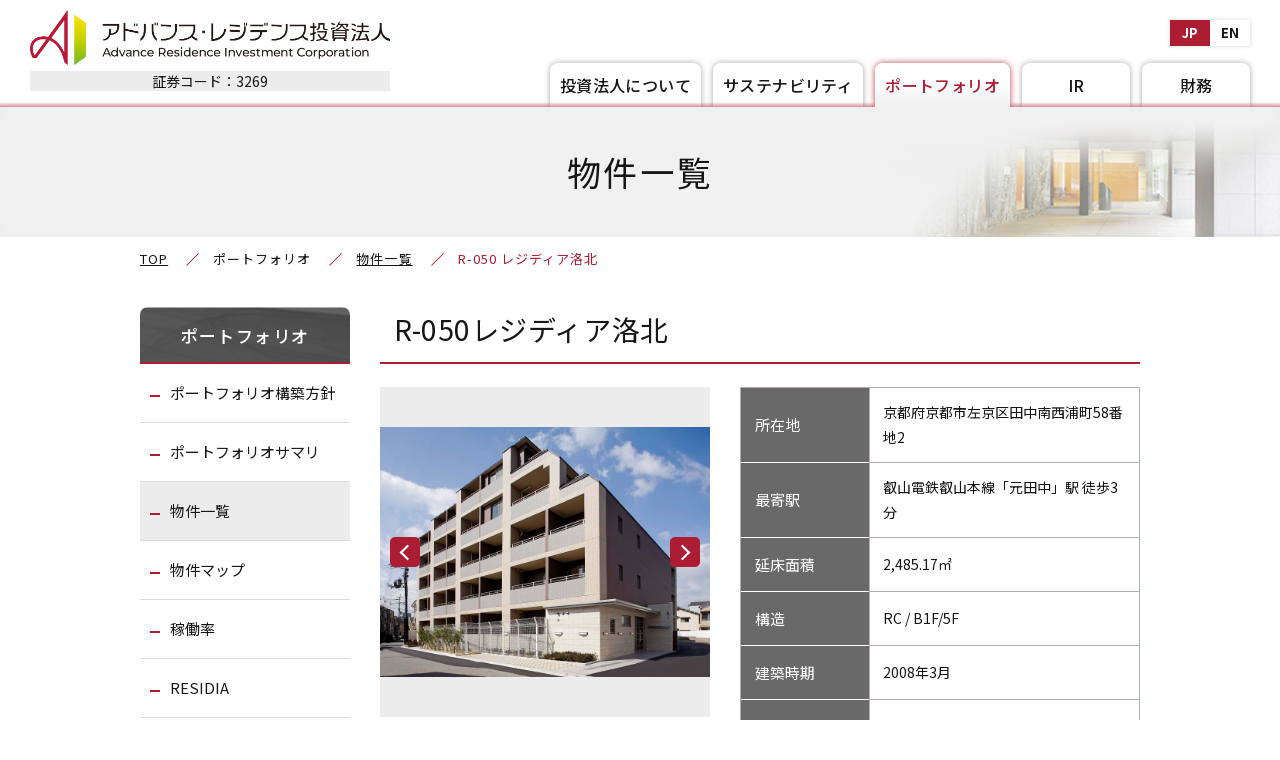

--- FILE ---
content_type: text/html; charset=UTF-8
request_url: https://www.adr-reit.com/portfolio/list/archives/193
body_size: 15900
content:
<!DOCTYPE html>
<html lang="ja">
<head prefix="og: http://ogp.me/ns# fb: http://ogp.me/ns/fb# website: http://ogp.me/ns/website#">
<meta charset="UTF-8">
<meta http-equiv="X-UA-Compatible" content="IE=edge">
<meta name="viewport" content="width=device-width">
<meta name="format-detection" content="telephone=no">
<title>R-050 レジディア洛北｜R：政令指定都市及びこれに準ずる都市｜物件一覧｜ポートフォリオ｜アドバンス・レジデンス投資法人</title>
<meta name="description" content="アドバンス・レジデンス投資法人の物件一覧ページ。アドバンス・レジデンス投資法人は、資産規模において日本最大級の賃貸住宅特化型J-REITとして、充分に分散されたポートフォリオ及びJ-REIT最大の積立金を有する健全な財務基盤により、投資主の皆様に対して中長期的に安定した運用をご提供いたします。" />
<meta name="keywords" content="アドバンス・レジデンス投資法人/REIT（不動産投資信託）"/>
<meta property="og:type" content="website">
<meta property="og:title" content="R-050 レジディア洛北｜R：政令指定都市及びこれに準ずる都市｜物件一覧｜ポートフォリオ｜アドバンス・レジデンス投資法人">
<meta property="og:site_name" content="アドバンス・レジデンス投資法人/REIT（不動産投資信託）">
<meta property="og:description" content="アドバンス・レジデンス投資法人の物件一覧ページ。アドバンス・レジデンス投資法人は、資産規模において日本最大級の賃貸住宅特化型J-REITとして、充分に分散されたポートフォリオ及びJ-REIT最大の積立金を有する健全な財務基盤により、投資主の皆様に対して中長期的に安定した運用をご提供いたします。">
<meta property="og:url" content="https://www.adr-reit.com/portfolio/list/archives/193">
<meta property="og:image" content="https://www.adr-reit.com/img/ogp-02.png">
<link rel="shortcut icon" href="/favicon-02.ico">
<link rel="apple-touch-icon" href="/img/apple-touch-icon.png?202205">
<link rel="stylesheet" href="/css/style.css?20240624">
<script src="/js/ofi.min.js"></script>
<script src="/js/jquery.min.js"></script>
<script src="/js/baser.min.js"></script>
<script src="/js/slick.min.js"></script>
<script src="/js/script.js" async></script>

<meta name="generator" content="basercms"/><link href="https://www.adr-reit.com/portfolio/list/archives/193" rel="canonical"/><link rel="stylesheet" type="text/css" href="/burger_editor/css/bge_style_default.css"/><link rel="stylesheet" type="text/css" href="/css/bge_style.css"/><link rel="stylesheet" type="text/css" href="/burger_editor/css/colorbox.css"/><script type="text/javascript" src="/burger_editor/js/bge_modules/bge_functions.min.js" defer="defer"></script><script type="text/javascript" src="/burger_editor/js/bge_modules/jquery.colorbox-min.js" defer="defer"></script><script type="text/javascript" src="//maps.google.com/maps/api/js?key=AIzaSyDikiQr9Hy1A3WWMKrB_ycYL82FIy32mnw" defer="defer"></script>	<!-- Google Tag Manager -->
<script>(function(w,d,s,l,i){w[l]=w[l]||[];w[l].push({'gtm.start':
new Date().getTime(),event:'gtm.js'});var f=d.getElementsByTagName(s)[0],
j=d.createElement(s),dl=l!='dataLayer'?'&l='+l:'';j.async=true;j.src=
'https://www.googletagmanager.com/gtm.js?id='+i+dl;f.parentNode.insertBefore(j,f);
})(window,document,'script','dataLayer','GTM-PCTDWTL');</script>
<!-- End Google Tag Manager -->
</head>

<body class="c-page-sub" data-path="/portfolio/list/archives/193">
<!-- Google Tag Manager (noscript) -->
<noscript><iframe src="https://www.googletagmanager.com/ns.html?id=GTM-PCTDWTL"
height="0" width="0" style="display:none;visibility:hidden"></iframe></noscript>
<!-- End Google Tag Manager (noscript) -->
<header class="c-header">
<div class="c-header__body">
<div class="c-header__logo">
<h1><a href="/"><img src="/img/logo-01@3x.png?202205" alt="アドバンス・レジデンス投資法人 Advance Residence Investment Corporation"></a></h1>
<div class="c-header__code">証券コード：3269</div>
</div>
<div class="c-header__language" data-visible="pc">
<div data-name="jp"><span>JP</span></div>
<div data-name="en"><a href="/en/portfolio/list/archives/193"><span>EN</span></a></div>
</div>
<div class="c-header__language" data-visible="sp">
<a href="/en/portfolio/list/archives/193"><span>ENGLISH</span></a>
</div>
<div class="c-header__switch" data-visible="sp">MENU</div>
</div>
<nav class="c-nav-global">
<div class="c-nav-global__body">
<ul data-level="1">
<!-- <li >
<a href="/"><span>HOME</span></a>
</li> -->
<li  data-has-child="true">
<a><span>投資法人について</span></a>
<ul data-level="2">
<li><a href="/company/talks/"><span>ご挨拶</span></a></li>
<li><a href="/company/about/"><span>投資法人の概要</span></a></li>
<li><a href="/company/regulations/" target="_blank"><span>投資法人規約[PDF]</span></a></li>
<li><a href="https://www.itc-rm.co.jp/" target="_blank"><span>資産運用会社について</span></a></li>
</ul>
</li>
<li  data-has-child="true">
<a><span>サステナビリティ</span></a>
<ul data-level="2">
<li><a href="/sustain/"><span>サステナビリティ・ESGへの取り組み一覧</span></a></li>
<li><a href="/sustain/01"><span>基本方針</span></a></li>
<li><a href="/sustain/08"><span>マテリアリティ・目標・KPI</span></a></li>
<li><a href="/sustain/09"><span>気候変動及び自然資本への対応</span></a></li>
<li><a href="/sustain/03"><span>環境への取り組み</span></a></li>
<li><a href="/sustain/04"><span>社会への取り組み</span></a></li>
<li><a href="/sustain/05"><span>ガバナンスへの取り組み</span></a></li>
<li><a href="/sustain/06"><span>賛同するイニシアティブ・外部評価</span></a></li>
<li><a href="/sustain/07"><span>グリーンファイナンス</span></a></li>
</ul>
</li>
<li  data-current="true"  data-has-child="true">
<a><span>ポートフォリオ</span></a>
<ul data-level="2">
<li><a href="/portfolio/ipolicy/"><span>ポートフォリオ構築方針</span></a></li>
<li><a href="/portfolio/data/"><span>ポートフォリオサマリ</span></a></li>
<li><a href="/portfolio/list/"><span>物件一覧</span></a></li>
<li><a href="/portfolio/map/"><span>物件マップ</span></a></li>
<li><a href="/portfolio/occupancy/"><span>稼働率</span></a></li>
<li><a href="https://www.residia.jp/" target="_blank"><span>RESIDIA</span></a></li>
</ul>
</li>
<li  data-has-child="true">
<a><span>IR</span></a>
<ul data-level="2">
<li><a href="/ir/news/"><span>プレスリリース</span></a></li>
<li><a href="/ir/disclosure/"><span>開示資料</span></a></li>
<li><a href="/ir/dividends/"><span>分配金情報</span></a></li>
<li><a href="/ir/soukai/"><span>投資主総会</span></a></li>
<li><a href="/ir/calendar/"><span>IRカレンダー</span></a></li>
<li><a href="/ir/procedures/"><span>投資口の諸手続き</span></a></li>
<li><a href="/ir/online/"><span>IRイベント情報・<br data-visible="pc">運用状況報告会</span></a></li>
</ul>
</li>
<li  data-has-child="true">
<a><span>財務</span></a>
<ul data-level="2">
<li><a href="/finance/debt/"><span>有利子負債の状況</span></a></li>
<li><a href="/finance/borrowings/"><span>借入状況</span></a></li>
<li><a href="/finance/bond/"><span>投資法人債</span></a></li>
<li><a href="/finance/invest/"><span>出資状況</span></a></li>
<li><a href="/finance/major-unitholders/"><span>主な投資主の状況</span></a></li>
</ul>
</li>
</ul>
<div class="c-nav-global__contact" data-visible="sp">
<a href="/inquiry/">お問い合せ</a>
</div>
<ul class="c-nav-global__banner" data-visible="sp">
<li><a href="/reason/"><img src="/img/bnr.jpg?202205" alt="何が違うの？ADRはこちら"></a></li>
</ul>
</div>
</nav>
</header>
<main class="c-page-sub__content" role="main">
<article>
<div class="c-page-sub__content-title">
<div class="c-title-page">
<h1 class="bg-portfolio">物件一覧</h1>
</div>
</div>


<div class="c-page-sub__breadcrumb">
<div class="c-nav-breadcrumb">
<ol vocab="http://schema.org/" typeof="BreadcrumbList">
<li class="c-nav-breadcrumb__item" property="itemListElement" typeof="ListItem" data-breadcrumb="home">
<a href="https://www.adr-reit.com/" property="item" typeof="WebPage"><span property="name">TOP</span></a>
<meta property="position" content="1">
<span class="c-nav-breadcrumb__separetor"></span>
</li>
<li class="c-nav-breadcrumb__item" property="itemListElement" typeof="ListItem">
<span property="name">ポートフォリオ</span>
<meta property="position" content="2">
<span class="c-nav-breadcrumb__separetor"></span>
</li>
<li class="c-nav-breadcrumb__item" property="itemListElement" typeof="ListItem">
<a href="https://www.adr-reit.com/portfolio/list/" property="item" typeof="WebPage"><span property="name">物件一覧</span></a>
<meta property="position" content="3">
<span class="c-nav-breadcrumb__separetor"></span>
</li>
<li class="c-nav-breadcrumb__item" property="itemListElement" typeof="ListItem" data-breadcrumb="current">
<a href="https://www.adr-reit.com/portfolio/list/archives/193" property="item" typeof="WebPage"><span property="name">R-050 レジディア洛北</span></a>
<meta property="position" content="4">
</li>		</ol>
</div>
</div>

<div class="c-page-sub__content-detail">
<div class="c-page-sub__content-detail-main">
<script type="text/javascript" src="//www.google.com/jsapi"></script>
<script src="https://www.gstatic.com/charts/loader.js"></script>
<script type="text/javascript">
//営業収益・当期純利益
google.load('visualization', '1', {
packages: ['corechart']
});

function drawVisualization01() {
// Create and populate the data table.
var data = google.visualization.arrayToDataTable([["",""],["2025.1",96.2],["2025.2",92.3],["2025.3",93.3],["2025.4",97.3]]);

// Fix the format in the tooltip.
var formatter = new google.visualization.NumberFormat({
pattern: '##.#',
suffix: '%'
});
formatter.format(data, 1);

// Create and draw the visualization.
var ac = new google.visualization.ComboChart(document.getElementById('visualization_01'));
ac.draw(data, {
title: '',
width: '100%',
height: '100%',
chartArea: {
left: 40,
top: 30,
width: "92%",
height: "70%"
},
vAxis: {
minValue: 80,
maxValue: 100,
title: "(%)",
titleTextStyle: {
italic: false,
},
},
hAxis: {
title: "(年月)",
titleTextStyle: {
italic: false,
},
},
pointsVisible: true,
pointSize: 3,
fontName: ['Arial', 'Meiryo', 'Osaka'],
fontSize: 10.5,
seriesType: "line",
legend: {
position: 'none'
},
titleTextStyle: {
fontName: "Arial"
},
colors: ['#294b9e']
/*,
series: {1: {type: "line"}}*/
});
}
google.setOnLoadCallback(drawVisualization01);

window.onresize = function() {
drawVisualization01();
}
</script>
<script>
var map;
var MY_MAPTYPE_ID = 'custom_style';
var openInfoWindow;

$(function () {
function initialize() {
var latlng = new google.maps.LatLng(35.034912,135.77858379999998);
var opts = {
zoom: 16,
center: latlng,
mapTypeId: google.maps.MapTypeId.ROADMAP
};
map = new google.maps.Map(document.getElementById("gmap"), opts);
var name = '<figure><img src="/files/blog_post_ten_image/R-50.jpg"></figure><div class="portfolio-map-text"><p class="portfolio-map-name">レジディア洛北</p><p>京都市左京区<br>田中南西浦町58番地2<br></p><p class="portfolio-map-detail"><a href="http://maps.google.co.jp/maps?q=35.034912,135.77858379999998&hl=ja" target="_blank">Googleマップを見る</a></p></div>';
var latlng = new google.maps.LatLng(35.034912,135.77858379999998);
var icon = '/img/icon-map-marker-r.svg';
createMarker(latlng, name, map, icon);
}
google.maps.event.addDomListener(window, 'load', initialize);
});

function createMarker(latlng, name, map, icon) {
//var infoWindow = new google.maps.InfoWindow();
var marker = new google.maps.Marker({
position: latlng,
map: map,
icon: {
url: icon,
scaledSize: new google.maps.Size(48, 57)
}
});
google.maps.event.addListener(marker, 'click', function() {
if (openInfoWindow) {
openInfoWindow.close();
}
openInfoWindow = new google.maps.InfoWindow({
content: name
});
google.maps.event.addListener(openInfoWindow, 'closeclick', function() {
openInfoWindow = null;
})
openInfoWindow.open(map, marker);
});
}

</script>

<div class="c-customfield">
<h2>R-050レジディア洛北</h2>
<div class="portfolio-detail">
<div class="portfolio-detail-image" data-bgt="gallery">
<div class="bgt-gallery" data-gallery-effect="fade" data-gallery-delay="3000" data-gallery-duration="600" data-gallery-autoplay="false" data-gallery-ctrl="true" data-gallery-marker="thumbs">
<div class="bgt-gallery__group">
<figure class="bgt-gallery__item">
<div class="bgt-gallery__img">
<img src="/files/blog_post_ten_image/R-50.jpg?590283493" alt=""/>							</div>
</figure>
<figure class="bgt-gallery__item">
<div class="bgt-gallery__img">
<img src="/files/blog_post_ten_image/r50-2.jpg?998685978" alt=""/>							</div>
</figure>
</div>
</div>
</div>
<div class="portfolio-detail-info">
<table>
<tbody>
<tr>
<th>所在地</th>
<td>京都府京都市左京区田中南西浦町58番地2</td>
</tr>
<tr>
<th>最寄駅</th>
<td>叡山電鉄叡山本線「元田中」駅 徒歩3分</td>
</tr>
<tr>
<th>延床面積</th>
<td>2,485.17㎡</td>
</tr>
<tr>
<th>構造</th>
<td>RC / B1F/5F</td>
</tr>
<tr>
<th>建築時期</th>
<td>2008年3月</td>
</tr>
<tr>
<th>賃貸可能戸数</th>
<td>75戸</td>
</tr>
<tr>
<th>取得価格</th>
<td>874 百万円</td>
</tr>
<tr>
<th>契約形態</th>
<td>パス・スルー型</td>
</tr>
<tr>
<th>賃貸サイト</th>
<td>
<a  data-portfolio-icon="true"  href="https://www.residia.jp/housing/top/181/" target="_blank">
<span>レジディア洛北</span>
<span><img src="/img/icon-residia.png" alt="RESIDIA" /></span>

</a>
</td>
</tr>
</tbody>
</table>

</div>
</div>

<div class="portfolio-map" id="gmap"></div>

<div class="btn-group">
<a class="btn-back" href="/portfolio/list/">一覧に戻る</a>
</div>
</div>				</div>
<div class="c-page-sub__content-detail-sub">
<div class="c-nav-local">
<h2>ポートフォリオ</h2>
<ul class="c-nav-local__list">
<li>
<a href="/portfolio/ipolicy/">ポートフォリオ構築方針</a>
</li>
<li>
<a href="/portfolio/data/">ポートフォリオサマリ</a>
</li>
<li data-current="true">
<a href="/portfolio/list/">物件一覧</a>
</li>
<li>
<a href="/portfolio/map/">物件マップ</a>
</li>
<li>
<a href="/portfolio/occupancy/">稼働率</a>
</li>
<li>
<a href="/portfolio/residia/" target="_blank">RESIDIA</a>
</li>
</ul>
<ul class="c-nav-local__banner" data-visible="pc">
<li>
<a href="/ir/online/"><img src="/files/banners/00000002_name.png?1657011247" alt="運用状況報告会" /></a>
</li>
<li>
<a href="/reason/"><img src="/files/banners/00000001_name.jpg?1652272228" alt="何が違うの？ADRページはこちら" /></a>
</li>
</ul>
</div>
</div>
</div>
</article>
</main>

<footer class="c-footer">
<div class="c-footer__pagetop">
<a href="#top"><span>PAGE TOP</span></a>
</div>
<div class="c-footer__body">
<div class="c-footer__logo">
<img src="/img/logo-02@3x.png?202205" alt="アドバンス・レジデンス投資法人 Advance Residence Investment Corporation">
</div>
<div class="c-footer__links" role="complementary">
<ul>
<li><a href="/invest/">利益相反取引の適正化への取り組み</a></li>
<li><a href="/compliance/">コンプライアンス</a></li>
<li><a href="/privacy/">個人情報保護方針</a></li>
<li><a href="/disclaimer/">ご利用上の注意</a></li>
<li><a href="/inquiry/">お問い合せ</a></li>
<li><a href="/sitemap/">サイトマップ</a></li>
<li><a href="/company/electronic_public/">電子公告</a></li>
</ul>
</div>
<div class="c-footer__copyright">
<p>Copyright © Advance Residence Investment Corporation.<br data-visible="sp">
All rights reserved.</p>
</div>
</div>
</footer>
</body>

</html>


--- FILE ---
content_type: text/css
request_url: https://www.adr-reit.com/css/style.css?20240624
body_size: 331339
content:
/**!
 * rev. 2025-01-07
 * copyright © 2025
 */

@import url("//fonts.googleapis.com/css?family=Noto+Sans+JP:300,400,500,700&display=swap&subset=japanese");
@import url("//fonts.googleapis.com/css?family=Roboto+Slab&display=swap");
@import url("//fonts.googleapis.com/css?family=Lato&display=swap");
@charset "utf-8";
@font-face {
	font-family: YuGothicM;
	src: local("Yu Gothic Medium");
}
@font-face {
	font-family: icons;
	font-style: normal;
	font-weight: normal;
	src: url("/font/icons.eot");
	src: url("/font/icons.eot?#iefix") format("embedded-opentype"), url("/font/icons.woff") format("woff"), url("/font/icons.ttf") format("truetype");
}
/*! normalize.css v8.0.1 | MIT License | github.com/necolas/normalize.css */
/* Document
   ========================================================================== */
/**
 * 1. Correct the line height in all browsers.
 * 2. Prevent adjustments of font size after orientation changes in iOS.
 */
html {
  line-height: 1.15; /* 1 */
  -webkit-text-size-adjust: 100%; /* 2 */
}
/* Sections
   ========================================================================== */
/**
 * Remove the margin in all browsers.
 */
body {
  margin: 0;
}
/**
 * Render the `main` element consistently in IE.
 */
main {
  display: block;
}
/**
 * Correct the font size and margin on `h1` elements within `section` and
 * `article` contexts in Chrome, Firefox, and Safari.
 */
h1 {
  font-size: 2em;
  margin: 0.67em 0;
}
/* Grouping content
   ========================================================================== */
/**
 * 1. Add the correct box sizing in Firefox.
 * 2. Show the overflow in Edge and IE.
 */
hr {
  -webkit-box-sizing: content-box;
          box-sizing: content-box; /* 1 */
  height: 0; /* 1 */
  overflow: visible; /* 2 */
}
/**
 * 1. Correct the inheritance and scaling of font size in all browsers.
 * 2. Correct the odd `em` font sizing in all browsers.
 */
pre {
  font-family: monospace, monospace; /* 1 */
  font-size: 1em; /* 2 */
}
/* Text-level semantics
   ========================================================================== */
/**
 * Remove the gray background on active links in IE 10.
 */
a {
  background-color: transparent;
}
/**
 * 1. Remove the bottom border in Chrome 57-
 * 2. Add the correct text decoration in Chrome, Edge, IE, Opera, and Safari.
 */
abbr[title] {
  border-bottom: none; /* 1 */
  text-decoration: underline; /* 2 */
  -webkit-text-decoration: underline dotted;
          text-decoration: underline dotted; /* 2 */
}
/**
 * Add the correct font weight in Chrome, Edge, and Safari.
 */
b, strong {
  font-weight: bolder;
}
/**
 * 1. Correct the inheritance and scaling of font size in all browsers.
 * 2. Correct the odd `em` font sizing in all browsers.
 */
code, kbd, samp {
  font-family: monospace, monospace; /* 1 */
  font-size: 1em; /* 2 */
}
/**
 * Add the correct font size in all browsers.
 */
small {
  font-size: 80%;
}
/**
 * Prevent `sub` and `sup` elements from affecting the line height in
 * all browsers.
 */
sub, sup {
  font-size: 75%;
  line-height: 0;
  position: relative;
  vertical-align: baseline;
}
sub {
  bottom: -0.25em;
}
sup {
  top: -0.5em;
}
/* Embedded content
   ========================================================================== */
/**
 * Remove the border on images inside links in IE 10.
 */
img {
  border-style: none;
}
/* Forms
   ========================================================================== */
/**
 * 1. Change the font styles in all browsers.
 * 2. Remove the margin in Firefox and Safari.
 */
button, input, optgroup, select, textarea {
  font-family: inherit; /* 1 */
  font-size: 100%; /* 1 */
  line-height: 1.15; /* 1 */
  margin: 0; /* 2 */
}
/**
 * Show the overflow in IE.
 * 1. Show the overflow in Edge.
 */
button, input { /* 1 */
  overflow: visible;
}
/**
 * Remove the inheritance of text transform in Edge, Firefox, and IE.
 * 1. Remove the inheritance of text transform in Firefox.
 */
button, select { /* 1 */
  text-transform: none;
}
/**
 * Correct the inability to style clickable types in iOS and Safari.
 */
button, [type="button"], [type="reset"], [type="submit"] {
  -webkit-appearance: button;
}
/**
 * Remove the inner border and padding in Firefox.
 */
button::-moz-focus-inner, [type="button"]::-moz-focus-inner, [type="reset"]::-moz-focus-inner, [type="submit"]::-moz-focus-inner {
  border-style: none;
  padding: 0;
}
/**
 * Restore the focus styles unset by the previous rule.
 */
button:-moz-focusring, [type="button"]:-moz-focusring, [type="reset"]:-moz-focusring, [type="submit"]:-moz-focusring {
  outline: 1px dotted ButtonText;
}
/**
 * Correct the padding in Firefox.
 */
fieldset {
  padding: 0.35em 0.75em 0.625em;
}
/**
 * 1. Correct the text wrapping in Edge and IE.
 * 2. Correct the color inheritance from `fieldset` elements in IE.
 * 3. Remove the padding so developers are not caught out when they zero out
 *    `fieldset` elements in all browsers.
 */
legend {
  -webkit-box-sizing: border-box;
          box-sizing: border-box; /* 1 */
  color: inherit; /* 2 */
  display: table; /* 1 */
  max-width: 100%; /* 1 */
  padding: 0; /* 3 */
  white-space: normal; /* 1 */
}
/**
 * Add the correct vertical alignment in Chrome, Firefox, and Opera.
 */
progress {
  vertical-align: baseline;
}
/**
 * Remove the default vertical scrollbar in IE 10+.
 */
textarea {
  overflow: auto;
}
/**
 * 1. Add the correct box sizing in IE 10.
 * 2. Remove the padding in IE 10.
 */
[type="checkbox"], [type="radio"] {
  -webkit-box-sizing: border-box;
          box-sizing: border-box; /* 1 */
  padding: 0; /* 2 */
}
/**
 * Correct the cursor style of increment and decrement buttons in Chrome.
 */
[type="number"]::-webkit-inner-spin-button, [type="number"]::-webkit-outer-spin-button {
  height: auto;
}
/**
 * 1. Correct the odd appearance in Chrome and Safari.
 * 2. Correct the outline style in Safari.
 */
[type="search"] {
  -webkit-appearance: textfield; /* 1 */
  outline-offset: -2px; /* 2 */
}
/**
 * Remove the inner padding in Chrome and Safari on macOS.
 */
[type="search"]::-webkit-search-decoration {
  -webkit-appearance: none;
}
/**
 * 1. Correct the inability to style clickable types in iOS and Safari.
 * 2. Change font properties to `inherit` in Safari.
 */
::-webkit-file-upload-button {
  -webkit-appearance: button; /* 1 */
  font: inherit; /* 2 */
}
/* Interactive
   ========================================================================== */
/*
 * Add the correct display in Edge, IE 10+, and Firefox.
 */
details {
  display: block;
}
/*
 * Add the correct display in all browsers.
 */
summary {
  display: list-item;
}
/* Misc
   ========================================================================== */
/**
 * Add the correct display in IE 10+.
 */
template {
  display: none;
}
/**
 * Add the correct display in IE 10.
 */
[hidden] {
  display: none;
}
:root {
	font-size: 62.5%;
}
@media print, screen and (min-width: 768px) {
a[href^="tel:"] {
			color: inherit !important;
			text-decoration: none;
			pointer-events: none;
			display: inline-block
	}
		}
*, *::before, *::after {
		-webkit-box-sizing: border-box;
		        box-sizing: border-box;
	}
*::selection {
		background-color: rgb(232, 120, 139);
	}
@media screen and (max-width: 767px) {
*[data-visible="pc"] {
			display: none !important
	}
		}
@media print, screen and (min-width: 768px) {
*[data-visible="sp"] {
			display: none !important
	}
		}
body {
	position: relative;
	margin: 0;
	padding: 0;
	line-height: 2;
	color: #161616;
	font-size: 1.6rem;
	font-family: -apple-system, "Noto Sans JP", sans-serif;
}
@media screen and (max-width: 767px) {
body {
		font-size: 4vw
}
	}
@media screen and (max-width: 767px) {
body [data-name="sp-menu-background"] {
			position: fixed;
			top: 0;
			right: 0;
			left: 0;
			z-index: -1;
			height: 100vh;
			background: rgba(0, 0, 0, 0.6);
			opacity: 0;
			-webkit-transition: opacity 500ms, z-index 500ms 0ms;
			transition: opacity 500ms, z-index 500ms 0ms
	}
		}
@media screen and (max-width: 767px) {
body[data-status="menu-open"] [data-name="sp-menu-background"] {
			z-index: 9000;
			opacity: 1;
			-webkit-transition: opacity 500ms;
			transition: opacity 500ms
	}
		}
button {
	border-radius: 0;
}
img {
	vertical-align: bottom;
}
.c-page-home {
	min-width: 1000px;
}
@media screen and (max-width: 767px) {
.c-page-home {
		min-width: 0
}
	}
.c-page-home__info {
		position: relative;
		background: #f7f7f7;
	}
.c-page-home__info-inner {
			display: -webkit-box;
			display: -ms-flexbox;
			display: flex;
			-webkit-box-align: start;
			    -ms-flex-align: start;
			        align-items: flex-start;
			-webkit-box-pack: justify;
			    -ms-flex-pack: justify;
			        justify-content: space-between;
			position: relative;
			top: -66px;
			width: 1000px;
			margin: 0 auto;
		}
@media screen and (max-width: 767px) {
.c-page-home__info-inner {
				display: block;
				top: -16.26667vw;
				width: auto
		}
			}
.c-page-home__news {
		width: 580px;
		border-radius: 0.5em;
		overflow: hidden;
		-webkit-box-shadow: 0 0 0.625em rgba(99, 99, 99, 0.08);
		        box-shadow: 0 0 0.625em rgba(99, 99, 99, 0.08);
	}
@media screen and (max-width: 767px) {
.c-page-home__news {
			width: 86.66667vw;
			margin: 0 auto 8vw
	}
		}
.c-page-home__news-header {
			display: -webkit-box;
			display: -ms-flexbox;
			display: flex;
			-webkit-box-align: center;
			    -ms-flex-align: center;
			        align-items: center;
			-webkit-box-pack: justify;
			    -ms-flex-pack: justify;
			        justify-content: space-between;
			padding: 18px 30px;
			background: rgba(0, 0, 0, 0.6);
		}
@media screen and (max-width: 767px) {
.c-page-home__news-header {
				padding: 4vw;
				padding-left: 5.06667vw
		}
			}
.c-page-home__news-header hgroup {
				display: -webkit-box;
				display: -ms-flexbox;
				display: flex;
			}
.c-page-home__news-header h2 {
				margin: 0 12px 0 0;
				line-height: 1.25;
				color: #fff;
				font-weight: 500;
				font-size: 1.5em;
			}
@media screen and (max-width: 767px) {
.c-page-home__news-header h2 {
					margin-right: 2.66667vw;
					line-height: 1.27778;
					font-size: 1.2em
			}
				}
.c-page-home__news-header h3 {
				margin: 0;
				line-height: 2.5;
				color: #e25151;
				font-weight: bold;
				font-size: 0.75em;
			}
@media screen and (max-width: 767px) {
.c-page-home__news-header h3 {
					line-height: 2.3;
					font-size: 0.66667em
			}
				}
.c-page-home__news-more a {
				display: block;
				position: relative;
				padding: 0 30px 0 20px;
				border-radius: 0.35714em;
				background: #ac1d34;
				line-height: 2.14286;
				color: #fff;
				font-size: 0.875em;
				letter-spacing: 0.025em;
				text-decoration: none;
				-webkit-box-shadow: 0 0 0.3125em rgba(0, 0, 0, 0.4);
				        box-shadow: 0 0 0.3125em rgba(0, 0, 0, 0.4);
				-webkit-transition: 300ms;
				transition: 300ms;
			}
@media screen and (max-width: 767px) {
.c-page-home__news-more a {
					padding: 0 6.4vw 0 3.73333vw;
					line-height: 2.21429;
					font-size: 0.93333em
			}
				}
.c-page-home__news-more a::after {
					content: '';
					display: block;
					position: absolute;
					top: 0;
					right: 12px;
					bottom: 0;
					margin: auto 0;
					width: 8px;
					height: 8px;
					border-top: 1px solid #fff;
					border-right: 1px solid #fff;
					-webkit-transform: rotate(45deg);
					        transform: rotate(45deg);
				}
@media screen and (max-width: 767px) {
.c-page-home__news-more a::after {
						right: 3.06667vw;
						width: 1.73333vw;
						height: 1.73333vw
				}
					}
.c-page-home__news-more a:hover {
					opacity: 0.6;
				}
.c-page-home__news-body {
			padding: 12px 30px 25px;
			background: #fff;
		}
@media screen and (max-width: 767px) {
.c-page-home__news-body {
				padding: 4.26667vw 3.33333vw 6.66667vw
		}
			}
.c-page-home__news-link {
			margin: 0;
			padding: 0 0 12px;
		}
@media screen and (max-width: 767px) {
.c-page-home__news-link {
				padding-bottom: 4.26667vw
		}
			}
.c-page-home__news-link li {
				list-style: none;
				max-width: 364px;
				margin: 0 auto 10px;
			}
@media screen and (max-width: 767px) {
.c-page-home__news-link li {
					max-width: 100%
			}
				}
.c-page-home__news-link li:last-child {
					margin-bottom: 0;
				}
.c-page-home__news-link li a {
					display: block;
					position: relative;
					padding: 6px 36px 6px 40px;
					background: #fff url('/img/icon-file@2x.png') no-repeat 10px 50% / 25px 25px;
					line-height: 1.625;
					text-decoration: none;
					border: #e3e3e3 solid 1px;
					-webkit-transition: opacity 300ms;
					transition: opacity 300ms;
				}
@media screen and (max-width: 767px) {
.c-page-home__news-link li a {
						padding: 2.4vw 6.4vw 2.4vw 8vw;
						background-position: 2vw 50%;
						background-size: 5.33333vw auto
				}
					}
.c-page-home__news-link li a::after {
						content: '';
						display: block;
						position: absolute;
						top: 0;
						right: 15px;
						bottom: 0;
						margin: auto 0;
						width: 8px;
						height: 8px;
						border-top: 1px solid #ac1d34;
						border-right: 1px solid #ac1d34;
						-webkit-transform: rotate(45deg);
						        transform: rotate(45deg);
					}
@media screen and (max-width: 767px) {
.c-page-home__news-link li a::after {
							right: 4vw;
							width: 2.4vw;
							height: 2.4vw;
							border-top-width: 2px;
							border-right-width: 2px
					}
						}
@media screen and (min-width: 768px) {
.c-page-home__news-link li a:hover {
							opacity: 0.6
					}
						}
.c-page-home__news-link li a [data-name='name'] {
						display: inline-block;
						vertical-align: top;
						margin-right: 0.1875em;
						color: #424242;
						font-size: 0.875em;
						font-weight: 500;
						letter-spacing: 0.025em;
					}
@media screen and (max-width: 767px) {
.c-page-home__news-link li a [data-name='name'] {
							margin-right: 0;
							font-size: 0.93333em;
							font-weight: normal
					}
						}
.c-page-home__news-link li a [data-name='format'] {
						display: inline-block;
						vertical-align: top;
						line-height: 2.16667;
						color: #e50000;
						font-weight: bold;
						font-size: 0.75em;
						letter-spacing: 0.025em;
					}
@media screen and (max-width: 767px) {
.c-page-home__news-link li a [data-name='format'] {
							font-size: 0.8em;
							font-weight: normal
					}
						}
.c-page-home__news-list {
			list-style: none;
			margin: 0;
			padding: 0;
			border-top: 1px solid #d5d5d5;
		}
.c-page-home__news-item {
			border-bottom: 1px solid #d5d5d5;
		}
.c-page-home__news-item-inner {
				display: -webkit-box;
				display: -ms-flexbox;
				display: flex;
				-webkit-box-align: start;
				    -ms-flex-align: start;
				        align-items: flex-start;
				padding: 10px 15px 10px 15px;
			}
@media screen and (max-width: 767px) {
.c-page-home__news-item-inner {
					-ms-flex-wrap: wrap;
					    flex-wrap: wrap;
					padding: 4vw 3.33333vw 3.2vw
			}
				}
.c-page-home__news-item-inner [data-name='date'] {
					-webkit-box-flex: 0;
					    -ms-flex-positive: 0;
					        flex-grow: 0;
					-ms-flex-negative: 0;
					    flex-shrink: 0;
					width: 78px;
					margin-top: 3px;
					line-height: 1.2;
					font-size: 0.9375em;
					font-family: "Roboto Slab", "Noto Sans JP", sans-serif;
					letter-spacing: 0.025em;
				}
@media screen and (max-width: 767px) {
.c-page-home__news-item-inner [data-name='date'] {
						width: auto;
						min-width: 17.86667vw;
						margin-top: 0;
						margin-right: 1.6vw;
						line-height: 1.125;
						font-size: 1.06667em;
						letter-spacing: 0
				}
					}
.c-page-home__news-item-inner [data-name='cat'] {
					-webkit-box-flex: 0;
					    -ms-flex-positive: 0;
					        flex-grow: 0;
					-ms-flex-negative: 0;
					    flex-shrink: 0;
					width: 64px;
					margin-top: 3px;
					margin-right: 10px;
					border-radius: 0.75em;
					background: #8f8f8f;
					line-height: 1.5;
					color: #fff;
					font-size: 0.75em;
					text-align: center;
				}
@media screen and (max-width: 767px) {
.c-page-home__news-item-inner [data-name='cat'] {
						width: 17.33333vw;
						margin: 0;
						border-radius: 2.4vw;
						line-height: 1.63636;
						font-size: 0.73333em
				}
					}
.c-page-home__news-item-inner [data-name='cat'][data-cat-name='news'] {
						background: #ac931d;
					}
.c-page-home__news-item-inner [data-name='cat'][data-cat-name='bukken'] {
						padding-left: 0.5em;
						background: #c8580d;
						letter-spacing: 0.5em;
					}
.c-page-home__news-item-inner [data-name='cat'][data-cat-name='kariire'] {
						background: #2949b3;
					}
.c-page-home__news-item-inner [data-name='cat'][data-cat-name='kessan'] {
						padding-left: 0.5em;
						background: #ac1d34;
						letter-spacing: 0.5em;
					}
.c-page-home__news-item-inner [data-name='cat'][data-cat-name='capital'] {
						padding-left: 0.5em;
						background: #2d9853;
						letter-spacing: 0.5em;
					}
.c-page-home__news-item-inner [data-name='cat'][data-cat-name='pr'] {
						background: #299eb3;
					}
.c-page-home__news-item-inner [data-name='cat'][data-cat-name='sonota'] {
						background: #8f8f8f;
					}
.c-page-home__news-item-inner [data-name='title'] {
					-webkit-box-flex: 1;
					    -ms-flex-positive: 1;
					        flex-grow: 1;
					-ms-flex-negative: 1;
					    flex-shrink: 1;
					line-height: 1.71429;
					font-size: 0.875em;
					letter-spacing: 0.025em;
				}
@media screen and (max-width: 767px) {
.c-page-home__news-item-inner [data-name='title'] {
						width: 100%;
						margin-top: 1.6vw;
						line-height: 1.60714;
						font-size: 0.93333em
				}
					}
.c-page-home__news-item a {
				display: block;
				position: relative;
				padding: 0 21px 0 0;
				color: currentColor;
				text-decoration: none;
				-webkit-transition: opacity 300ms;
				transition: opacity 300ms;
			}
@media screen and (max-width: 767px) {
.c-page-home__news-item a {
					padding-right: 6.66667vw
			}
				}
.c-page-home__news-item a::after {
					content: '';
					display: block;
					position: absolute;
					top: 0;
					right: 15px;
					bottom: 0;
					margin: auto 0;
					width: 8px;
					height: 8px;
					border-top: 1px solid #ac1d34;
					border-right: 1px solid #ac1d34;
					-webkit-transform: rotate(45deg);
					        transform: rotate(45deg);
				}
@media screen and (max-width: 767px) {
.c-page-home__news-item a::after {
						right: 4vw;
						width: 2.4vw;
						height: 2.4vw;
						border-top-width: 2px;
						border-right-width: 2px
				}
					}
@media screen and (min-width: 768px) {
.c-page-home__news-item a:hover {
						opacity: 0.6
				}
					}
.c-page-home__download {
		width: 400px;
		border-radius: 0.5em;
		overflow: hidden;
		-webkit-box-shadow: 0 0 0.625em rgba(99, 99, 99, 0.08);
		        box-shadow: 0 0 0.625em rgba(99, 99, 99, 0.08);
	}
@media screen and (max-width: 767px) {
.c-page-home__download {
			width: 86.66667vw;
			margin: 0 auto
	}
		}
.c-page-home__download-header {
			display: -webkit-box;
			display: -ms-flexbox;
			display: flex;
			-webkit-box-align: center;
			    -ms-flex-align: center;
			        align-items: center;
			-webkit-box-pack: justify;
			    -ms-flex-pack: justify;
			        justify-content: space-between;
			padding: 18px 30px;
			background: rgba(0, 0, 0, 0.6);
		}
@media screen and (max-width: 767px) {
.c-page-home__download-header {
				padding: 4vw;
				padding-left: 5.06667vw;
				background: rgba(0, 0, 0, 0.7)
		}
			}
.c-page-home__download-header hgroup {
				display: -webkit-box;
				display: -ms-flexbox;
				display: flex;
			}
.c-page-home__download-header h2 {
				margin: 0 12px 0 0;
				line-height: 1.25;
				color: #fff;
				font-weight: 500;
				font-size: 1.5em;
			}
@media screen and (max-width: 767px) {
.c-page-home__download-header h2 {
					margin-right: 2.66667vw;
					line-height: 1.27778;
					font-size: 1.2em
			}
				}
.c-page-home__download-header h3 {
				margin: 0;
				line-height: 2.5;
				color: #e25151;
				font-weight: bold;
				font-size: 0.75em;
			}
@media screen and (max-width: 767px) {
.c-page-home__download-header h3 {
					line-height: 2.3;
					font-size: 0.66667em
			}
				}
.c-page-home__download-body {
			padding: 8px 15px 25px;
			background: #fff;
		}
@media screen and (max-width: 767px) {
.c-page-home__download-body {
				padding: 0.4vw 6.66667vw 7.33333vw
		}
			}
.c-page-home__download-list-head {
			margin: 7px 0;
			line-height: 1.76923;
			color: #807e7e;
			font-weight: bold;
			font-size: 0.8125em;
			letter-spacing: 0.025em;
			text-align: center;
		}
@media screen and (max-width: 767px) {
.c-page-home__download-list-head {
				margin: 4.26667vw 0;
				line-height: 1.38462;
				font-size: 0.86667em
		}
			}
.c-page-home__download-list {
			list-style: none;
			margin: 0;
			padding: 0;
		}
.c-page-home__download-item:not(:last-child) {
				margin-bottom: 10px;
			}
@media screen and (max-width: 767px) {
.c-page-home__download-item:not(:last-child) {
					margin-bottom: 4vw
			}
				}
.c-page-home__download-item a {
				display: block;
				position: relative;
				padding: 11px 36px 11px 50px;
				border-radius: 0.3125em;
				background: #fff url('/img/icon-file@2x.png') no-repeat 16px 50% / 25px 25px;
				-webkit-box-shadow: 0 0 0.25em rgba(99, 99, 99, 0.2);
				        box-shadow: 0 0 0.25em rgba(99, 99, 99, 0.2);
				line-height: 1.625;
				font-size: 1em;
				text-decoration: none;
				-webkit-transition: opacity 300ms;
				transition: opacity 300ms;
			}
@media screen and (max-width: 767px) {
.c-page-home__download-item a {
					padding: 5.33333vw 7.73333vw 5.33333vw 10.66667vw;
					border-radius: 0;
					background-position: 3.33333vw 50%;
					background-size: 5.33333vw auto;
					-webkit-box-shadow: 0 0 1.73333vw rgba(99, 99, 99, 0.2);
					        box-shadow: 0 0 1.73333vw rgba(99, 99, 99, 0.2)
			}
				}
.c-page-home__download-item a[href$='zip'] {
					background: #fff url('/img/icon-zip@2x.png') no-repeat 19px 50% / 20px auto;
				}
@media screen and (max-width: 767px) {
.c-page-home__download-item a[href$='zip'] {
						background-position: 4vw 50%;
						background-size: 4vw auto
				}
					}
.c-page-home__download-item a[href$='xls'], .c-page-home__download-item a[href$='xlsx'] {
					background: #fff url('/img/icon-xls@2x.png') no-repeat 19px 50% / 20px auto;
				}
@media screen and (max-width: 767px) {
.c-page-home__download-item a[href$='xls'], .c-page-home__download-item a[href$='xlsx'] {
						background-position: 4vw 50%;
						background-size: 4vw auto
				}
					}
.c-page-home__download-item a::after {
					content: '';
					display: block;
					position: absolute;
					top: 0;
					right: 15px;
					bottom: 0;
					margin: auto 0;
					width: 8px;
					height: 8px;
					border-top: 1px solid #ac1d34;
					border-right: 1px solid #ac1d34;
					-webkit-transform: rotate(45deg);
					        transform: rotate(45deg);
				}
@media screen and (max-width: 767px) {
.c-page-home__download-item a::after {
						right: 3.06667vw;
						width: 3.06667vw;
						height: 3.06667vw;
						border-top-width: 2px;
						border-right-width: 2px
				}
					}
@media screen and (min-width: 768px) {
.c-page-home__download-item a:hover {
						opacity: 0.6
				}
					}
.c-page-home__download-item a [data-name='name'] {
					display: inline-block;
					vertical-align: top;
					margin-right: 0.1875em;
					color: #424242;
					font-size: 0.9375em;
					font-weight: 500;
					letter-spacing: 0.025em;
				}
@media screen and (max-width: 767px) {
.c-page-home__download-item a [data-name='name'] {
						font-size: 1em
				}
					}
.c-page-home__download-item a [data-name='format'] {
					display: inline-block;
					vertical-align: top;
					line-height: 2.16667;
					color: #e50000;
					font-weight: bold;
					font-size: 0.75em;
					letter-spacing: 0.025em;
				}
.c-page-home__download-item a [data-name='size'] {
					display: inline-block;
					vertical-align: top;
					line-height: 2.16667;
					color: #424242;
					font-weight: bold;
					font-size: 0.75em;
					letter-spacing: 0.025em;
				}
.c-page-home__data {
		position: relative;
		margin: -16px 0 0;
		background: #fff;
		-webkit-box-shadow: 0 0 0.625em rgba(99, 99, 99, 0.08);
		        box-shadow: 0 0 0.625em rgba(99, 99, 99, 0.08);
	}
@media screen and (max-width: 767px) {
.c-page-home__data {
			margin-top: -4vw;
			-webkit-box-shadow: 0 0 2.66667vw rgba(99, 99, 99, 0.16);
			        box-shadow: 0 0 2.66667vw rgba(99, 99, 99, 0.16)
	}
		}
.c-page-home__data-inner {
			display: -webkit-box;
			display: -ms-flexbox;
			display: flex;
			-webkit-box-pack: justify;
			    -ms-flex-pack: justify;
			        justify-content: space-between;
			width: 1000px;
			margin: 0 auto;
			padding: 45px 0;
		}
@media screen and (max-width: 767px) {
.c-page-home__data-inner {
				display: block;
				width: auto;
				padding: 0
		}
			}
.c-page-home__data-item {
			width: 300px;
		}
@media screen and (max-width: 767px) {
.c-page-home__data-item {
				width: auto;
				padding: 8vw 6.66667vw
		}
			}
.c-page-home__data-item-header {
				display: -webkit-box;
				display: -ms-flexbox;
				display: flex;
				-webkit-box-align: center;
				    -ms-flex-align: center;
				        align-items: center;
				margin: 0 0 16px;
			}
@media screen and (max-width: 767px) {
.c-page-home__data-item-header {
					-webkit-box-pack: justify;
					    -ms-flex-pack: justify;
					        justify-content: space-between;
					margin: 0 4.66667vw 0 0
			}
				}
.c-page-home__data-item-header h2 {
					margin: 0;
					padding: 0 10px;
					border-left: 3px solid #ac1d34;
					line-height: 1.25;
					font-weight: 500;
					font-size: 1.5em;
				}
@media screen and (max-width: 767px) {
.c-page-home__data-item-header h2 {
						padding: 0 2.66667vw;
						border-left-width: 0.66667vw;
						line-height: 1.13043;
						font-size: 1.53333em
				}
					}
.c-page-home__data-item-header p {
					margin: 0;
					line-height: 1.76923;
					color: #807e7e;
					font-weight: 500;
					font-size: 0.8125em;
				}
@media screen and (max-width: 767px) {
.c-page-home__data-item-header p {
						line-height: 1.41667;
						font-size: 0.8em
				}
					}
@media screen and (max-width: 767px) {
.c-page-home__data-item[data-name='portfolio'] {
					background: #f3f0f0
			}
				}
.c-page-home__data-item[data-name='portfolio'] .c-page-home__data-item-header h2 {
						letter-spacing: -0.1em;
					}
.c-page-home__data-text {
			font-size: 0.8125em;
		}
@media screen and (max-width: 767px) {
.c-page-home__data-text {
				font-size: 0.86667em
		}
			}
.c-page-home__data-text-note {
				margin-block: 0.5em 0;
				line-height: 1.6;
				display: -webkit-box;
				display: -ms-flexbox;
				display: flex;
				gap: 0 .4rem;
				-webkit-box-pack: start;
				    -ms-flex-pack: start;
				        justify-content: start;
				text-align: start;
			}
@media screen and (max-width: 767px) {
.c-page-home__data-text-note {
					margin-block: 0.5em
			}
				}
@media screen and (max-width: 767px) {
.c-page-home__dividend {
			margin-top: 1.06667vw
	}
		}
.c-page-home__dividend-item {
			padding: 18px 10px;
		}
@media screen and (max-width: 767px) {
.c-page-home__dividend-item {
				margin: 0 3.33333vw;
				padding: 4.4vw 1.33333vw
		}
			}
.c-page-home__dividend-item h3 {
				margin: 0 0 4px;
				line-height: 1.5;
				color: #ac1d34;
				font-weight: 500;
				font-size: 1em;
				letter-spacing: 0.025em;
			}
@media screen and (max-width: 767px) {
.c-page-home__dividend-item h3 {
					margin: 0 0 2vw;
					line-height: 1.4375;
					font-size: 1.06667em
			}
				}
.c-page-home__dividend-item table {
				width: 100%;
				border-spacing: 0;
				border-collapse: collapse;
			}
.c-page-home__dividend-item table th {
					padding: 0;
					line-height: 1.71429;
					font-weight: 500;
					font-size: 0.875em;
					text-align: left;
				}
@media screen and (max-width: 767px) {
.c-page-home__dividend-item table th {
						line-height: 1.5;
						font-size: 0.93333em
				}
					}
.c-page-home__dividend-item table th small {
						display: block;
						line-height: 1.66667;
						font-weight: normal;
						font-size: 0.85714em;
					}
@media screen and (max-width: 767px) {
.c-page-home__dividend-item table th small {
							line-height: 1.83333;
							font-size: 0.8em
					}
						}
.c-page-home__dividend-item table td {
					padding: 3px 0;
					line-height: 1;
					font-size: 1em;
					text-align: right;
				}
@media screen and (max-width: 767px) {
.c-page-home__dividend-item table td {
						padding: 1.33333vw 0;
						font-size: 0.86667em
				}
					}
.c-page-home__dividend-item table td [data-name='number'] {
						vertical-align: bottom;
						font-size: 1.875em;
						letter-spacing: 0.02em;
					}
@media screen and (max-width: 767px) {
.c-page-home__dividend-item table td [data-name='number'] {
							font-size: 2.30769em
					}
						}
.c-page-home__dividend-item table td [data-name='unit'] {
						vertical-align: 0.2em;
						font-size: 0.9375em;
					}
@media screen and (max-width: 767px) {
.c-page-home__dividend-item table td [data-name='unit'] {
							font-size: 1em
					}
						}
.c-page-home__dividend-item[data-name='fixed'] {
				border-bottom: 1px solid #dedede;
			}
.c-page-home__dividend-item[data-name='expected'] {
				border-bottom: 1px solid #dedede;
			}
@media screen and (max-width: 767px) {
.c-page-home__dividend-item[data-name='expected'] {
					padding-bottom: 0
			}
				}
.c-page-home__dividend-item[data-name='expected'] table td [data-name='number'] {
							color: #ac1d34;
						}
@media screen and (max-width: 767px) {
.c-page-home__portfolio {
			margin-top: 2vw
	}
		}
.c-page-home__portfolio-item {
			display: -webkit-box;
			display: -ms-flexbox;
			display: flex;
			-webkit-box-align: center;
			    -ms-flex-align: center;
			        align-items: center;
			-webkit-box-pack: justify;
			    -ms-flex-pack: justify;
			        justify-content: space-between;
			padding: 16px 10px;
			border-bottom: 1px solid #dedede;
		}
@media screen and (max-width: 767px) {
.c-page-home__portfolio-item {
				margin: 0 3.33333vw;
				padding: 4vw 1.33333vw
		}
			}
@media screen and (max-width: 767px) {
.c-page-home__portfolio-item:last-child {
					padding-bottom: 0
			}
				}
.c-page-home__portfolio-item h3 {
				margin: 0;
				line-height: 1.625;
				font-weight: 500;
				font-size: 1em;
				letter-spacing: 0.025em;
			}
@media screen and (max-width: 767px) {
.c-page-home__portfolio-item h3 {
					line-height: 1.35714;
					font-size: 0.93333em
			}
				}
.c-page-home__portfolio-item h3 small {
					font-size: 0.875em;
				}
@media screen and (max-width: 767px) {
.c-page-home__portfolio-item h3 small {
						font-size: 1em
				}
					}
.c-page-home__portfolio-item p {
				margin: 0;
				line-height: 1;
				font-size: 1em;
			}
@media screen and (max-width: 767px) {
.c-page-home__portfolio-item p {
					font-size: 0.86667em
			}
				}
.c-page-home__portfolio-item p [data-name='number'] {
					vertical-align: bottom;
					font-size: 1.875em;
					letter-spacing: 0.02em;
				}
@media screen and (max-width: 767px) {
.c-page-home__portfolio-item p [data-name='number'] {
						font-size: 2.30769em
				}
					}
.c-page-home__portfolio-item p [data-name='unit'] {
					vertical-align: 0.2em;
					font-size: 0.9375em;
				}
@media screen and (max-width: 767px) {
.c-page-home__portfolio-item p [data-name='unit'] {
						font-size: 1em
				}
					}
.c-page-home__stock {
		margin: 30px 0 0;
	}
@media screen and (max-width: 767px) {
.c-page-home__stock {
			margin: 6.4vw 0 0
	}
		}
.c-page-home__stock-number p {
				margin: 0;
				padding: 0;
				border: 1px solid #dedede;
				line-height: 2.28571;
				color: #807e7e;
				font-weight: 500;
				font-size: 0.875em;
				letter-spacing: 0.025em;
				text-align: center;
			}
@media screen and (max-width: 767px) {
.c-page-home__stock-number p {
					margin: 0 3.33333vw;
					line-height: 2.15385;
					font-size: 0.86667em
			}
				}
.c-page-home__stock-item {
			padding: 18px 10px 16px;
		}
@media screen and (max-width: 767px) {
.c-page-home__stock-item {
				margin: 0 3.33333vw;
				padding: 4.4vw 1.33333vw
		}
			}
.c-page-home__stock-item:not(:last-child) {
				border-bottom: 1px solid #dedede;
			}
.c-page-home__stock-item h3 {
				margin: 0 0 4px;
				line-height: 1.5;
				color: #ac1d34;
				font-weight: 500;
				font-size: 1em;
				letter-spacing: 0.025em;
			}
@media screen and (max-width: 767px) {
.c-page-home__stock-item h3 {
					margin: 0 0 2vw;
					line-height: 1.4375;
					font-size: 1.06667em
			}
				}
.c-page-home__stock-item table {
				width: 100%;
				border-spacing: 0;
				border-collapse: collapse;
			}
.c-page-home__stock-item table th {
					padding: 0;
					line-height: 1.71429;
					font-weight: 500;
					font-size: 0.875em;
					text-align: left;
				}
@media screen and (max-width: 767px) {
.c-page-home__stock-item table th {
						line-height: 1.5;
						font-size: 0.93333em
				}
					}
.c-page-home__stock-item table td {
					padding: 0;
					line-height: 1;
					font-size: 1em;
					text-align: right;
				}
@media screen and (max-width: 767px) {
.c-page-home__stock-item table td {
						font-size: 0.86667em
				}
					}
.c-page-home__stock-item table td [data-name='number'] {
						vertical-align: bottom;
						font-size: 1.875em;
						letter-spacing: 0.02em;
					}
@media screen and (max-width: 767px) {
.c-page-home__stock-item table td [data-name='number'] {
							font-size: 2.30769em
					}
						}
.c-page-home__stock-item table td [data-name='sup'] {
						vertical-align: 0.2em;
						font-size: 0.9375em;
					}
@media screen and (max-width: 767px) {
.c-page-home__stock-item table td [data-name='sup'] {
							font-size: 1em
					}
						}
.c-page-home__stock-link {
			margin: 15px 0 0;
			line-height: 1.71429;
			color: #ac1d34;
			font-weight: bold;
			font-size: 0.875em;
			letter-spacing: 0.025em;
			text-align: center;
		}
@media screen and (max-width: 767px) {
.c-page-home__stock-link {
				margin: 7.33333vw 0 2.66667vw;
				line-height: 1.35714;
				font-size: 0.93333em
		}
			}
.c-page-home__stock-link a {
				display: inline-block;
				color: currentColor;
				text-decoration: none;
			}
.c-page-home__stock-link a span {
					text-decoration: underline;
				}
.c-page-home__stock-link a::after {
					content: '';
					display: inline-block;
					vertical-align: top;
					width: 8px;
					height: 8px;
					margin: 9px 0 0 3px;
					border-top: 1px solid #ac1d34;
					border-right: 1px solid #ac1d34;
					-webkit-transform: rotate(45deg);
					        transform: rotate(45deg);
				}
@media screen and (max-width: 767px) {
.c-page-home__stock-link a::after {
						width: 1.86667vw;
						height: 1.86667vw;
						margin: 1.6vw 0 0 2vw
				}
					}
.c-page-home__stock-link a:hover span {
						text-decoration: none;
					}
.c-page-home__topics {
		position: relative;
		margin: 0 0 75px;
	}
@media screen and (max-width: 767px) {
.c-page-home__topics {
			margin: 0 0 13.33333vw
	}
		}
.c-page-home__topics::before {
			content: '';
			display: block;
			position: absolute;
			top: 0;
			right: 0;
			left: 0;
			height: 519px;
			margin: 0 auto;
			background: url('/img/bg-home-topics-pc@2x.jpg?20220621') no-repeat 50% 0 / cover;
		}
@media screen and (max-width: 767px) {
.c-page-home__topics::before {
				height: 114.66667vw;
				background: url('/img/bg-home-topics-sp.jpg?20220621') no-repeat 50% 50% / cover
		}
			}
.c-page-home__topics-inner {
			position: relative;
		}
.c-page-home__topics-header {
			width: 1000px;
			margin: 0 auto;
			padding: 95px 0 50px;
			line-height: 1;
			color: #fff;
			font-weight: normal;
			font-size: 2.5em;
			font-family: "Lato", "Noto Sans JP", sans-serif;
			letter-spacing: 0.025em;
			text-align: center;
		}
@media screen and (max-width: 767px) {
.c-page-home__topics-header {
				width: auto;
				padding: 9.6vw 0 6vw;
				line-height: 1;
				font-size: 2em
		}
			}
.c-page-home__topics-list {
			display: -webkit-box;
			display: -ms-flexbox;
			display: flex;
			list-style: none;
			width: 1000px;
			margin: 0 auto;
			padding: 0;
			-webkit-box-pack: center;
			    -ms-flex-pack: center;
			        justify-content: center;
		}
@media screen and (max-width: 767px) {
.c-page-home__topics-list {
				display: block;
				width: 100%;
				margin: 0
		}
			}
.c-page-home__topics-list .slick-arrow {
				position: absolute;
				top: 153px;
				bottom: 0;
				z-index: 100;
				width: 44px;
				height: 44px;
				margin: 0;
				padding: 0;
				border: 0;
				border-radius: 0.3125em;
				background: #ac1d34;
				overflow: hidden;
				text-indent: 100%;
				-webkit-box-shadow: 0 0 0.25em rgba(99, 99, 99, 0.27);
				        box-shadow: 0 0 0.25em rgba(99, 99, 99, 0.27);
				-webkit-transition: background-color 300ms;
				transition: background-color 300ms;
				cursor: pointer;
			}
@media screen and (max-width: 767px) {
.c-page-home__topics-list .slick-arrow {
					top: 66.46667vw;
					width: 9.33333vw;
					height: 9.33333vw
			}
				}
.c-page-home__topics-list .slick-arrow::after {
					content: '';
					display: block;
					position: absolute;
					top: 0;
					right: 6px;
					bottom: 0;
					left: 0;
					width: 12px;
					height: 12px;
					margin: auto;
					border-top: 2px solid #fff;
					border-right: 2px solid #fff;
					-webkit-transform: rotate(45deg);
					        transform: rotate(45deg);
				}
@media screen and (max-width: 767px) {
.c-page-home__topics-list .slick-arrow::after {
						right: 1.6vw;
						width: 3.2vw;
						height: 3.2vw
				}
					}
@media screen and (min-width: 768px) {
.c-page-home__topics-list .slick-arrow:hover {
						background: rgb(204, 97, 115)
				}
					}
.c-page-home__topics-list .slick-arrow.slick-prev {
					left: calc(50% - 412px);
				}
@media screen and (max-width: 767px) {
.c-page-home__topics-list .slick-arrow.slick-prev {
						left: calc(50% - 41.33333vw)
				}
					}
.c-page-home__topics-list .slick-arrow.slick-prev::after {
						left: 6px;
						right: 0;
						-webkit-transform: rotate(-135deg);
						        transform: rotate(-135deg);
					}
@media screen and (max-width: 767px) {
.c-page-home__topics-list .slick-arrow.slick-prev::after {
							left: 1.6vw
					}
						}
.c-page-home__topics-list .slick-arrow.slick-next {
					left: calc(50% + 368px);
				}
@media screen and (max-width: 767px) {
.c-page-home__topics-list .slick-arrow.slick-next {
						left: calc(50% + 32vw)
				}
					}
.c-page-home__topics-list .slick-dots {
				display: -webkit-box;
				display: -ms-flexbox;
				display: flex;
				-webkit-box-pack: center;
				    -ms-flex-pack: center;
				        justify-content: center;
				list-style: none;
				margin: 40px 0 0;
				padding: 0;
			}
@media screen and (max-width: 767px) {
.c-page-home__topics-list .slick-dots {
					margin: 7.2vw 0 0
			}
				}
.c-page-home__topics-list .slick-dots li {
					margin: 0 10px;
					line-height: 1;
					font-size: 1rem;
				}
@media screen and (max-width: 767px) {
.c-page-home__topics-list .slick-dots li {
						margin: 0 2.4vw
				}
					}
.c-page-home__topics-list .slick-dots li button {
						width: 10px;
						height: 10px;
						padding: 0;
						border: 0;
						border-radius: 50%;
						background: #ddd;
						overflow: hidden;
						text-indent: 100%;
						cursor: pointer;
						-webkit-transition: background-color 300ms;
						transition: background-color 300ms;
					}
@media screen and (max-width: 767px) {
.c-page-home__topics-list .slick-dots li button {
							width: 3.2vw;
							height: 3.2vw
					}
						}
.c-page-home__topics-list .slick-dots li.slick-active button {
							background: #ac1d34;
						}
.c-page-home__topics-item {
			width: 230px;
			margin: 0 10px;
		}
@media screen and (max-width: 767px) {
.c-page-home__topics-item {
				width: 73.33333vw;
				margin: 1.33333vw 13.33333vw
		}
			}
.c-page-home__topics-item a {
				position: relative;
				display: block;
				border-radius: 0.5em;
				background: #fff;
				overflow: hidden;
				color: currentColor;
				text-decoration: none;
				-webkit-box-shadow: 0 0 0.625em rgba(0, 0, 0, 0.1);
				        box-shadow: 0 0 0.625em rgba(0, 0, 0, 0.1);
			}
.c-page-home__topics-item a::after {
					content: '';
					display: block;
					width: 0;
					height: 0;
					border-style: solid;
					border-width: 0 0 13px 13px;
					border-color: transparent transparent #ac1d34;
					position: absolute;
					bottom: 10px;
					right: 10px;
				}
@media screen and (max-width: 767px) {
.c-page-home__topics-item a::after {
						border-width: 0 0 3.73333vw 3.73333vw;
						bottom: 2.66667vw;
						right: 2.66667vw
				}
					}
.c-page-home__topics-item a:focus {
					outline: 0;
				}
@media screen and (min-width: 768px) {
.c-page-home__topics-item a:hover .c-page-home__topics-item-inner {
							opacity: 0.7
					}
						}
.c-page-home__topics-item a:hover::after {
						opacity: 0.7;
					}
.c-page-home__topics-item-inner {
				display: block;
				width: 100%;
				-webkit-transition: opacity 300ms;
				transition: opacity 300ms;
			}
@media screen and (max-width: 767px) {
.c-page-home__topics-item-inner {
					display: block
			}
				}
.c-page-home__topics-item-pict {
				-webkit-box-flex: 0;
				    -ms-flex-positive: 0;
				        flex-grow: 0;
				-ms-flex-negative: 0;
				    flex-shrink: 0;
				width: 230px;
				margin: 0;
				padding: 0;
			}
@media screen and (max-width: 767px) {
.c-page-home__topics-item-pict {
					width: auto
			}
				}
.c-page-home__topics-item-pict img {
					width: 230px;
					height: 163px;
					-o-object-fit: cover;
					   font-family: "object-fit:cover";
					   object-fit: cover;
				}
@media screen and (max-width: 767px) {
.c-page-home__topics-item-pict img {
						width: 100%;
						height: 50.66667vw
				}
					}
.c-page-home__topics-item-text {
				-webkit-box-flex: 0;
				    -ms-flex-positive: 0;
				        flex-grow: 0;
				-ms-flex-negative: 0;
				    flex-shrink: 0;
				width: 230px;
				height: 300px;
				padding: 20px;
				overflow: hidden;
			}
@media screen and (max-width: 767px) {
.c-page-home__topics-item-text {
					display: -webkit-box;
					display: -ms-flexbox;
					display: flex;
					-webkit-box-align: start;
					    -ms-flex-align: start;
					        align-items: flex-start;
					-webkit-box-pack: center;
					    -ms-flex-pack: center;
					        justify-content: center;
					width: 100%;
					height: 80.4vw;
					padding: 5.33333vw 5.33333vw 8vw
			}
				}
.c-page-home__topics-item-text>div {
					max-height: 260px;
					padding: 0;
					overflow: auto;
				}
@media screen and (max-width: 767px) {
.c-page-home__topics-item-text>div {
						max-height: 62.26667vw;
						padding: 0 2.66667vw
				}
					}
.c-page-home__topics-item-text [data-name='title'] h3 {
						display: -webkit-box;
						display: -ms-flexbox;
						display: flex;
						margin: 0 0 0.5em;
						line-height: 1.5;
						color: #ac1d34;
						font-size: 0.9375em;
						letter-spacing: 0.025em;
					}
@media screen and (max-width: 767px) {
.c-page-home__topics-item-text [data-name='title'] h3 {
							display: block;
							margin: 0 0 3.06667vw;
							line-height: 1.66667;
							font-size: 1em
					}
						}
.c-page-home__topics-item-text [data-name='title'] h3 span {
							display: -webkit-box;
							display: -ms-flexbox;
							display: flex;
							-webkit-box-align: end;
							    -ms-flex-align: end;
							        align-items: flex-end;
							-webkit-box-pack: center;
							    -ms-flex-pack: center;
							        justify-content: center;
							width: 100%;
							min-height: 3em;
						}
@media screen and (max-width: 767px) {
.c-page-home__topics-item-text [data-name='title'] h3 span {
								display: inline;
								width: auto;
								min-height: 0
						}
							}
.c-page-home__topics-item-text [data-name='extract'] {
					text-align: left;
				}
@media screen and (max-width: 767px) {
.c-page-home__topics-item-text [data-name='extract'] {
						margin: 0;
						text-align: left
				}
					}
.c-page-home__topics-item-text [data-name='extract'] p {
						line-height: 1.53846;
						font-size: 0.8125em;
						letter-spacing: 0.025em;
					}
@media screen and (max-width: 767px) {
.c-page-home__topics-item-text [data-name='extract'] p {
							line-height: 1.61538;
							font-size: 0.86667em
					}
						}
.c-page-home__topics-item-text [data-name='extract'] p:first-child {
							margin-top: 0;
						}
.c-page-home__topics-item-text [data-name='extract'] p:last-child {
							margin-bottom: 0;
						}
.c-page-home__banner {
		position: relative;
		width: 1000px;
		margin: 75px auto 60px;
	}
@media screen and (max-width: 767px) {
.c-page-home__banner {
			display: block;
			width: auto;
			margin: 13.33333vw 6.66667vw
	}
		}
.c-page-home__banner-list {
			text-align: center;
		}
@media screen and (min-width: 768px) {
.c-page-home__banner-item {
				max-width: 620px;
				margin-right: auto;
				margin-left: auto
		}
			}
.c-page-home__banner-item img {
				width: 100%;
			}
@media screen and (max-width: 767px) {
.c-page-home__banner-item img {
					width: 100%;
					height: auto
			}
				}
.c-page-home__banner-item a {
				display: inline-block;
				-webkit-transition: opacity 300ms;
				transition: opacity 300ms;
			}
@media screen and (min-width: 768px) {
.c-page-home__banner-item a:hover {
						opacity: 0.7
				}
					}
.c-page-home__banner-item + .c-page-home__banner-item {
				margin-top: 34px;
			}
@media screen and (max-width: 767px) {
.c-page-home__banner-item + .c-page-home__banner-item {
					margin-top: 30px
			}
				}
.c-page-home__groupbanner {
		padding: 50px 0;
		background: #f7f7f7;
	}
@media screen and (max-width: 767px) {
.c-page-home__groupbanner {
			padding: 12vw 0
	}
		}
.c-page-home__groupbanner-list {
			display: -webkit-box;
			display: -ms-flexbox;
			display: flex;
			width: 1000px;
			margin: 0 auto;
			-webkit-box-pack: justify;
			    -ms-flex-pack: justify;
			        justify-content: space-between;
		}
@media screen and (max-width: 767px) {
.c-page-home__groupbanner-list {
				display: block;
				width: 86.66667vw
		}
			}
.c-page-home__groupbanner-item {
			width: 310px;
		}
@media screen and (max-width: 767px) {
.c-page-home__groupbanner-item {
				width: 100%;
				margin-top: 4vw
		}
			}
@media screen and (max-width: 767px) {
.c-page-home__groupbanner-item:first-child {
					margin-top: 0
			}
				}
.c-page-home__groupbanner-item img {
				width: 100%;
			}
@media screen and (max-width: 767px) {
.c-page-home__groupbanner-item img {
					width: 100%;
					height: auto
			}
				}
.c-page-home__groupbanner-item a {
				display: inline-block;
				-webkit-transition: opacity 300ms;
				transition: opacity 300ms;
			}
@media screen and (min-width: 768px) {
.c-page-home__groupbanner-item a:hover {
						opacity: 0.7
				}
					}
.c-page-sub {
	min-width: 1000px;
}
@media screen and (max-width: 767px) {
.c-page-sub {
		min-width: 0
}
	}
.c-page-sub__content {
		margin: 0 auto;
		padding-top: 107px;
	}
@media screen and (max-width: 767px) {
.c-page-sub__content {
			padding-top: 16vw;
			margin: 0 auto;
			display: -webkit-box;
			display: -ms-flexbox;
			display: flex;
			-ms-flex-wrap: wrap;
			    flex-wrap: wrap
	}
		}
@media screen and (max-width: 767px) {
.c-page-sub__content article {
				width: 100%;
				display: -webkit-box;
				display: -ms-flexbox;
				display: flex;
				-ms-flex-wrap: wrap;
				    flex-wrap: wrap
		}
			}
.c-page-sub__content-info {
			text-align: right;
		}
.c-page-sub__content-info h2 {
				font-size: 1.75em;
				letter-spacing: 0.02em;
				line-height: 1.6;
				margin: 0 0 20px;
				padding: 0 14px 11px;
				color: #161616;
				font-weight: normal;
				border-bottom: 2px solid #ac1d34;
				overflow: hidden;
				text-align: left;
			}
@media screen and (max-width: 767px) {
.c-page-sub__content-info h2 {
					font-size: 1.25em;
					padding: 0 8px 10px;
					margin-bottom: 1em
			}
				}
.c-page-sub__content-info-date {
				display: inline-block;
				margin: 0;
				line-height: 1.2;
				letter-spacing: .3px;
				vertical-align: top;
				font-size: 0.9375em;
				font-family: "Roboto Slab", "Noto Sans JP", sans-serif;
			}
.c-page-sub__content-info-category {
				display: inline-block;
				margin: 0 11px;
				line-height: 1.6;
				vertical-align: top;
			}
.c-page-sub__content-info-category a {
					width: 62px;
					display: block;
					text-decoration: none;
					text-align: center;
					font-size: 0.75em;
					border-radius: 9px;
					color: #fff !important;
					-webkit-transition: opacity 300ms;
					transition: opacity 300ms;
				}
@media screen and (max-width: 767px) {
.c-page-sub__content-info-category a {
						border-radius: 2.4vw;
						width: 17.066vw
				}
					}
.c-page-sub__content-info-category a:hover {
						opacity: .6;
					}
.c-page-sub__content-info-category a[data-cat-name="news"] {
						background: #ac931d;
					}
.c-page-sub__content-info-category a[data-cat-name="bukken"] {
						padding-left: .5em;
						background: #c8580d;
						letter-spacing: .5em;
					}
.c-page-sub__content-info-category a[data-cat-name="kariire"] {
						background: #2949b3;
					}
.c-page-sub__content-info-category a[data-cat-name="kessan"] {
						padding-left: .5em;
						background: #ac1d34;
						letter-spacing: .5em;
					}
.c-page-sub__content-info-category a[data-cat-name="capital"] {
						padding-left: .5em;
						background: #2d9853;
						letter-spacing: .5em;
					}
.c-page-sub__content-info-category a[data-cat-name="pr"] {
						background: #299eb3;
					}
.c-page-sub__content-info-category a[data-cat-name="sonota"] {
						background: #8f8f8f;
					}
@media screen and (max-width: 767px) {
.c-page-sub__content-title {
			margin-bottom: 15px;
			width: 100%;
			-webkit-box-ordinal-group: 1;
			    -ms-flex-order: 0;
			        order: 0
	}
		}
.c-page-sub__breadcrumb {
		margin-bottom: 35px;
	}
@media screen and (max-width: 767px) {
.c-page-sub__breadcrumb {
			width: 100%;
			margin-bottom: 20px;
			-webkit-box-ordinal-group: 3;
			    -ms-flex-order: 2;
			        order: 2
	}
		}
.c-page-sub__content-detail {
		max-width: 1000px;
		margin: 0 auto;
		padding: 0 0 80px;
		display: -webkit-box;
		display: -ms-flexbox;
		display: flex;
		-webkit-box-pack: center;
		    -ms-flex-pack: center;
		        justify-content: center;
	}
@media screen and (max-width: 767px) {
.c-page-sub__content-detail {
			display: block;
			padding: 0 0 62px;
			width: 100%;
			-webkit-box-ordinal-group: 2;
			    -ms-flex-order: 1;
			        order: 1
	}
		}
.c-page-sub__content-detail-main {
			-webkit-box-ordinal-group: 2;
			    -ms-flex-order: 1;
			        order: 1;
			width: 760px;
		}
@media screen and (max-width: 767px) {
.c-page-sub__content-detail-main {
				width: auto;
				padding: 0 5.333% 60px
		}
			}
.c-page-sub__content-detail-sub {
			-webkit-box-ordinal-group: 1;
			    -ms-flex-order: 0;
			        order: 0;
			margin-right: 30px;
			width: 210px;
		}
@media screen and (max-width: 767px) {
.c-page-sub__content-detail-sub {
				padding: 0 5.333%;
				margin-right: 0;
				width: auto
		}
			}
.c-header {
	position: absolute;
	top: 0;
	right: 0;
	left: 0;
	z-index: 5000;
	margin: 0 auto;
	background: #fff;
}
.c-header__body {
		display: -webkit-box;
		display: -ms-flexbox;
		display: flex;
		-webkit-box-align: start;
		    -ms-flex-align: start;
		        align-items: flex-start;
		-webkit-box-pack: justify;
		    -ms-flex-pack: justify;
		        justify-content: space-between;
		max-width: 1280px;
		height: 107px;
		margin: 0 auto;
		padding: 0 30px;
		overflow: hidden;
	}
@media screen and (max-width: 767px) {
.c-header__body {
			-webkit-box-align: stretch;
			    -ms-flex-align: stretch;
			        align-items: stretch;
			height: 16vw;
			padding: 0
	}
		}
.c-header__logo {
		-webkit-box-align: center;
		    -ms-flex-align: center;
		        align-items: center;
		position: relative;
		z-index: 1;
		height: 107px;
		padding-top: 10px;
	}
@media screen and (max-width: 767px) {
.c-header__logo {
			-webkit-box-flex: 1;
			    -ms-flex-positive: 1;
			        flex-grow: 1;
			-ms-flex-negative: 0;
			    flex-shrink: 0;
			height: auto;
			padding-top: 0.66667vw
	}
		}
.c-header__logo h1 {
			margin: 0;
			line-height: 1;
			font-size: 1rem;
		}
@media screen and (max-width: 767px) {
.c-header__logo h1 {
				margin: 0 0 0 4vw
		}
			}
.c-header__logo h1 a {
				display: inline-block;
			}
.c-header__logo h1 img {
				width: 100%;
				max-width: 360px;
				height: auto;
			}
@media screen and (max-width: 767px) {
.c-header__logo h1 img {
					width: 55.06667vw;
					max-width: none
			}
				}
.c-header__code {
		text-align: center;
		line-height: 1;
		margin-top: 6px;
		padding: 3px;
		background: #ececec;
		font-size: 1.4rem;
	}
@media screen and (max-width: 767px) {
.c-header__code {
			width: 55.06667vw;
			margin: 1.33333vw 0 0 4vw;
			padding: 2px 0;
			font-size: 1rem
	}
		}
.c-header__language {
		-webkit-box-flex: 0;
		    -ms-flex-positive: 0;
		        flex-grow: 0;
		-ms-flex-negative: 0;
		    flex-shrink: 0;
	}
@media print, screen and (min-width: 768px) {
.c-header__language {
			display: -webkit-box;
			display: -ms-flexbox;
			display: flex;
			width: 80px;
			margin: 20px 0 0 630px;
			-webkit-box-shadow: 0 0 0.25em rgba(99, 99, 99, 0.27);
			        box-shadow: 0 0 0.25em rgba(99, 99, 99, 0.27)
	}

			.c-header__language [data-name='jp'], .c-header__language [data-name='en'] {
				width: 50%;
			}

				.c-header__language [data-name='jp'] span, .c-header__language [data-name='en'] span {
					display: block;
					background: #ac1d34;
					line-height: 2.07692;
					color: #fff;
					font-weight: bold;
					font-size: 1.3rem;
					letter-spacing: 0.025em;
					text-align: center;
				}

				.c-header__language [data-name='jp'] a, .c-header__language [data-name='en'] a {
					color: currentColor;
					text-decoration: none;
				}

					.c-header__language [data-name='jp'] a span, .c-header__language [data-name='en'] a span {
						background: #fff;
						color: currentColor;
						-webkit-transition: background-color 300ms, color 300ms;
						transition: background-color 300ms, color 300ms;
					}
						.c-header__language [data-name='jp'] a:hover span, .c-header__language [data-name='en'] a:hover span {
							background: #ac1d34;
							color: #fff;
						}
		}
@media screen and (max-width: 767px) {
.c-header__language {
			width: 16.53333vw;
			padding: 0;
			background: url('/img/bg-header-language-sp.png') no-repeat 50% 0 / 100% 100%;
			line-height: 1;
			color: #ac1d34;
			font-weight: 500;
			font-size: 0.73333em;
			letter-spacing: 0.01em;
			text-align: center;
			cursor: pointer
	}

			.c-header__language a {
				display: block;
				height: 100%;
				padding: 11.06667vw 0 0;
				color: currentColor;
				text-decoration: none;
			}
		}
@media screen and (max-width: 767px) {
.c-header__switch {
			-webkit-box-flex: 0;
			    -ms-flex-positive: 0;
			        flex-grow: 0;
			-ms-flex-negative: 0;
			    flex-shrink: 0;
			width: 16.53333vw;
			padding: 10.66667vw 0 0;
			background: #ac1d34 url('/img/bg-header-switch-sp.png') no-repeat 50% 0 / 100% 200%;
			line-height: 1;
			color: #fff;
			font-size: 0.8em;
			text-align: center;
			cursor: pointer
	}
		}
@media screen and (max-width: 767px) {
[data-status='menu-open'] .c-header__switch {
				background-position: 50% 100%
		}
			}
#ToolBar {
	opacity: 0.2;
	-webkit-transition: 300ms;
	transition: 300ms;
}
#ToolBar:hover {
		opacity: 1;
	}
.c-footer {
	position: relative;
	min-width: 1000px;
	background: url("/img/bg-footer-pc@2x.jpg") no-repeat 50% 50% / cover;
	color: #fff;
}
@media screen and (max-width: 767px) {
.c-footer {
		min-width: 0;
		background: url("/img/bg-footer-sp.jpg") no-repeat 50% 50% / cover
}
	}
.c-footer__pagetop {
		display: none;
		position: fixed;
		bottom: 30px;
		right: 30px;
		z-index: 9000;
	}
@media screen and (max-width: 999px) {
.c-footer__pagetop {
			position: absolute;
			top: 20px;
			right: 30px;
			bottom: auto
	}
		}
@media screen and (max-width: 767px) {
.c-footer__pagetop {
			position: fixed;
			top: auto;
			bottom: 2.66667vw;
			right: 2.66667vw
	}
		}
.c-footer__pagetop[data-position-absolute="true"] {
			position: absolute;
			top: 20px;
			right: 30px;
			bottom: auto;
		}
@media screen and (max-width: 767px) {
.c-footer__pagetop[data-position-absolute="true"] {
				top: 2.66667vw;
				right: 2.66667vw;
				bottom: auto
		}
			}
.c-footer__pagetop a {
			display: block;
			position: relative;
			width: 40px;
			height: 40px;
			background: #ac1d34;
			border-radius: 0.3125em;
			-webkit-box-shadow: 0 0 0.25em rgba(99, 99, 99, 0.27);
			        box-shadow: 0 0 0.25em rgba(99, 99, 99, 0.27);
			overflow: hidden;
			text-indent: 100%;
			white-space: nowrap;
			-webkit-transition: background-color 300ms;
			transition: background-color 300ms;
		}
@media screen and (max-width: 767px) {
.c-footer__pagetop a {
				width: 11.2vw;
				height: 11.2vw
		}
			}
.c-footer__pagetop a::before {
				content: "";
				display: block;
				position: absolute;
				top: 10px;
				right: 0;
				left: 0;
				width: 26px;
				height: 1px;
				margin: 0 auto;
				background: #fff;
			}
@media screen and (max-width: 767px) {
.c-footer__pagetop a::before {
					top: 2.66667vw;
					width: 7.2vw;
					height: 0.26667vw
			}
				}
.c-footer__pagetop a::after {
				content: "";
				display: block;
				position: absolute;
				top: 18px;
				right: 0;
				left: 0;
				width: 18px;
				height: 18px;
				margin: 0 auto;
				border-top: 1px solid #fff;
				border-right: 1px solid #fff;
				-webkit-transform: rotate(-45deg);
				        transform: rotate(-45deg);
			}
@media screen and (max-width: 767px) {
.c-footer__pagetop a::after {
					top: 5.06667vw;
					width: 5.06667vw;
					height: 5.06667vw;
					border-top-width: 0.26667vw;
					border-right-width: 0.26667vw
			}
				}
@media screen and (min-width: 768px) {
.c-footer__pagetop a:hover {
					background: rgb(204, 97, 115)
			}
				}
.c-footer__body {
		width: 1000px;
		margin: 0 auto;
		padding: 45px 0 40px;
	}
@media screen and (max-width: 767px) {
.c-footer__body {
			width: auto;
			padding: 10.66667vw 0
	}
		}
.c-footer__logo {
		margin: 0 0 30px;
		text-align: center;
	}
@media screen and (max-width: 767px) {
.c-footer__logo {
			margin: 0 0 10.66667vw
	}
		}
.c-footer__logo img {
			width: 209px;
			height: auto;
		}
@media screen and (max-width: 767px) {
.c-footer__logo img {
				width: 63.86667vw
		}
			}
.c-footer__links {
		margin: 0 0 30px;
	}
@media screen and (max-width: 767px) {
.c-footer__links {
			margin: 0 0 7.33333vw
	}
		}
.c-footer__links ul {
			display: -webkit-box;
			display: -ms-flexbox;
			display: flex;
			-webkit-box-pack: center;
			    -ms-flex-pack: center;
			        justify-content: center;
			list-style: none;
			margin: 0;
			padding: 0;
			line-height: 1;
			font-size: 0.8125em;
			letter-spacing: 0.01em;
		}
@media screen and (max-width: 767px) {
.c-footer__links ul {
				-ms-flex-wrap: wrap;
				    flex-wrap: wrap;
				-webkit-box-pack: justify;
				    -ms-flex-pack: justify;
				        justify-content: space-between;
				margin: 0 6.66667vw 7.46667vw;
				line-height: 1.33333;
				font-size: 0.93333em;
				letter-spacing: 0
		}
			}
.c-footer__links ul li {
				position: relative;
			}
@media screen and (max-width: 767px) {
.c-footer__links ul li {
					width: 48%;
					padding: 3.33333vw 0;
					padding-left: 4.4vw;
					display: -webkit-box;
					display: -ms-flexbox;
					display: flex;
					-webkit-box-align: center;
					    -ms-flex-align: center;
					        align-items: center;
					-webkit-box-pack: start;
					    -ms-flex-pack: start;
					        justify-content: flex-start
			}
				}
.c-footer__links ul li:not(:last-child) {
					margin-right: 33px;
				}
@media screen and (max-width: 767px) {
.c-footer__links ul li:not(:last-child) {
						margin-right: 0
				}
					}
.c-footer__links ul li:not(:last-child)::after {
						content: "";
						display: block;
						position: absolute;
						top: 0;
						right: -17px;
						width: 1px;
						height: 1em;
						background: #fff;
					}
@media screen and (max-width: 767px) {
.c-footer__links ul li:not(:last-child)::after {
							content: none
					}
						}
.c-footer__links ul li a {
					color: currentColor;
					text-decoration: none;
				}
@media screen and (max-width: 767px) {
.c-footer__links ul li a::before {
							content: "";
							display: block;
							position: absolute;
							top: 0;
							left: 0;
							bottom: 0;
							width: 2.13333vw;
							height: 2.13333vw;
							margin: auto 0;
							border-top: 1px solid #fff;
							border-right: 1px solid #fff;
							-webkit-transform: rotate(45deg);
							        transform: rotate(45deg)
					}
						}
.c-footer__links ul li a:hover {
						text-decoration: underline;
					}
.c-footer__copyright p {
			margin: 0;
			font-size: 0.6875em;
			font-family: "Roboto Slab", "Noto Sans JP", sans-serif;
			letter-spacing: 0.025em;
			text-align: center;
		}
@media screen and (max-width: 767px) {
.c-footer__copyright p {
				line-height: 1.63636;
				font-size: 0.73333em
		}
			}
@media print, screen and (min-width: 768px) {
.c-nav-global {
		display: block !important;
		position: absolute;
		right: 0;
		bottom: 0;
		left: 0;
		margin: 0 auto;
		background: -webkit-gradient(linear, left bottom, left top, from(rgba(172, 29, 52, 0.5)), to(rgba(172, 29, 52, 0))) no-repeat center bottom / 100% 5px;
		background: linear-gradient(0deg, rgba(172, 29, 52, 0.5) 0%, rgba(172, 29, 52, 0) 100%) no-repeat center bottom / 100% 5px
}

		.c-nav-global__body {
			max-width: 1280px;
			margin: 0 auto;
			padding: 0 24px 0 30px;
		}

		.c-nav-global [data-level='1'] {
			list-style: none;
			display: -webkit-box;
			display: -ms-flexbox;
			display: flex;
			-webkit-box-pack: end;
			    -ms-flex-pack: end;
			        justify-content: flex-end;
			margin: 0;
			padding: 0;
		}

			.c-nav-global [data-level='1'] > li {
				position: relative;
				min-width: 120px;
				z-index: 0;
			}

				.c-nav-global [data-level='1'] > li > a {
					display: block;
					padding: 6px 6px 0;
					overflow: hidden;
					color: currentColor;
					text-decoration: none;
				}

				.c-nav-global [data-level='1'] > li > a > span {
					display: block;
					position: relative;
					padding: 14px 10px;
					border-radius: 8px 8px 0 0;
					-webkit-box-shadow: 0 0 6px rgba(0, 0, 0, 0.35);
					        box-shadow: 0 0 6px rgba(0, 0, 0, 0.35);
					line-height: 1;
					font-weight: 500;
					text-align: center;
					letter-spacing: 0.025em;
					cursor: pointer;
					-webkit-transition: background-color 300ms, color 300ms, -webkit-box-shadow 300ms;
					transition: background-color 300ms, color 300ms, -webkit-box-shadow 300ms;
					transition: background-color 300ms, color 300ms, box-shadow 300ms;
					transition: background-color 300ms, color 300ms, box-shadow 300ms, -webkit-box-shadow 300ms;
				}

				.c-nav-global [data-level='1'] > li[data-current='true'] > a > span {
					background: -webkit-gradient(linear, left top, left bottom, color-stop(44%, #fff), to(#f0f0f0));
					background: linear-gradient(to bottom, #fff 44%, #f0f0f0 100%);
					color: #ac1d34;
					-webkit-box-shadow: 0 0 6px rgba(172, 29, 52, 0.85);
					        box-shadow: 0 0 6px rgba(172, 29, 52, 0.85);
				}

				.c-nav-global [data-level='1'] > li:hover > a > span {
					background: -webkit-gradient(linear, left top, left bottom, color-stop(44%, #fff), to(#f0f0f0));
					background: linear-gradient(to bottom, #fff 44%, #f0f0f0 100%);
					color: #ac1d34;
					-webkit-box-shadow: 0 0 6px rgba(172, 29, 52, 0.85);
					        box-shadow: 0 0 6px rgba(172, 29, 52, 0.85);
				}

				.c-nav-global [data-level='1'] > li[data-has-child='true']:hover {
					z-index: 2;
				}

				.c-nav-global [data-level='1'] > li[data-has-child='true']:hover [data-level='2'] {
					display: block !important;
					height: auto !important;
				}

				.c-nav-global [data-level='1'] > li[data-has-child='true']:last-child [data-level='2'] {
					right: 6px;
					left: auto;
				}

		.c-nav-global [data-level='2'] {
			display: none !important;
			list-style: none;
			position: absolute;
			top: 100%;
			left: 6px;
			width: 230px;
			margin: 0;
			padding: 0;
		}
				.c-nav-global [data-level='2'] > li > a {
					color: currentColor;
					text-decoration: none;
				}

				.c-nav-global [data-level='2'] > li > a > span {
					display: block;
					position: relative;
					padding: 14px 36px 14px 20px;
					background: rgba(255, 255, 255, 0.94);
					line-height: 1.53333;
					font-size: 0.9375em;
					letter-spacing: 0.025em;
					cursor: pointer;
					-webkit-transition: background-color 300ms, color 300ms;
					transition: background-color 300ms, color 300ms;
				}

					.c-nav-global [data-level='2'] > li > a > span::after {
						content: '';
						display: block;
						position: absolute;
						top: 0;
						right: 22px;
						bottom: 0;
						width: 8px;
						height: 8px;
						margin: auto 0;
						border-top: 1px solid #161616;
						border-right: 1px solid #161616;
						-webkit-transform: rotate(45deg);
						        transform: rotate(45deg);
						-webkit-transition: border-color 300ms;
						transition: border-color 300ms;
					}
					.c-nav-global [data-level='2'] > li > a[target='_blank'] > span::before {
						content: '';
						display: block;
						position: absolute;
						top: 3px;
						right: 20px;
						bottom: 0;
						margin: auto 0;
						width: 10px;
						height: 10px;
						border: 1px solid #c4bbbd;
						-webkit-transition: border-color 300ms;
						transition: border-color 300ms;
					}

					.c-nav-global [data-level='2'] > li > a[target='_blank'] > span::after {
						top: 0;
						right: 17px;
						bottom: 3px;
						width: 10px;
						height: 10px;
						border: 1px solid #ac1d34;
						background: #fff;
						-webkit-transform: rotate(0deg);
						        transform: rotate(0deg);
						-webkit-transition: border-color 300ms, background-color 300ms;
						transition: border-color 300ms, background-color 300ms;
					}

				.c-nav-global [data-level='2'] > li:not(:first-child) > a > span {
					border-top: 1px solid #9b9b9b;
				}

				.c-nav-global [data-level='2'] > li:last-child > a > span {
					border-radius: 0 0 8px 8px;
				}

				.c-nav-global [data-level='2'] > li:hover > a > span {
					background: rgb(175, 60, 79);
					color: #fff;
				}

					.c-nav-global [data-level='2'] > li:hover > a > span::after {
						border-color: #fff;
					}
					.c-nav-global [data-level='2'] > li:hover > a[target='_blank'] > a > span::before {
						border-color: #fff;
					}

					.c-nav-global [data-level='2'] > li:hover > a[target='_blank'] > a > span::after {
						background: rgb(175, 60, 79);
					}

				.c-nav-global [data-level='2'] > li[data-has-child='true'] {
					position: relative;
				}

				.c-nav-global [data-level='2'] > li[data-has-child='true']:hover [data-level='3'] {
					display: block !important;
					height: auto !important;
				}

		.c-nav-global [data-level='3'] {
			display: none !important;
			list-style: none;
			position: absolute;
			top: 0;
			left: 100%;
			width: 240px;
			margin: 0;
			padding: 0;
			background: rgba(172, 29, 52, 0.94);
		}
				.c-nav-global [data-level='3'] > li > a {
					color: #fff;
					text-decoration: none;
				}

				.c-nav-global [data-level='3'] > li > a > span {
					display: block;
					position: relative;
					padding: 8px 31px 8px 17px;
					background: rgba(255, 255, 255, 0);
					line-height: 1.53333;
					font-size: 0.9375em;
					letter-spacing: 0.025em;
					cursor: pointer;
					-webkit-transition: background-color 300ms;
					transition: background-color 300ms;
				}

					.c-nav-global [data-level='3'] > li > a > span::after {
						content: '';
						display: block;
						position: absolute;
						top: 0;
						right: 18px;
						bottom: 0;
						width: 6px;
						height: 6px;
						margin: auto 0;
						border-top: 1px solid #fff;
						border-right: 1px solid #fff;
						-webkit-transform: rotate(45deg);
						        transform: rotate(45deg);
					}

				.c-nav-global [data-level='3'] > li:hover > a > span {
					background: rgba(255, 255, 255, 0.23);
				}
	}
@media screen and (max-width: 767px) {
.c-nav-global {
		display: none
}

		.c-nav-global__body {
			padding: 4vw 5.33333vw 13.33333vw;
			background: #050505;
			color: #fff;
		}

		.c-nav-global [data-level='1'] {
			list-style: none;
			margin: 0;
			padding: 0;
		}
				.c-nav-global [data-level='1'] > li > a {
					display: block;
					color: currentColor;
					text-decoration: none;
				}

				.c-nav-global [data-level='1'] > li > span, .c-nav-global [data-level='1'] > li > a > span {
					display: block;
					padding: 5.33333vw;
					padding-right: 14.66667vw;
					border-bottom: 1px solid #fff;
					line-height: 1.47059;
					font-size: 1.13333em;
				}

				.c-nav-global [data-level='1'] > li[data-has-child='true'] > a > span {
					position: relative;
				}

					.c-nav-global [data-level='1'] > li[data-has-child='true'] > a > span::before, .c-nav-global [data-level='1'] > li[data-has-child='true'] > a > span::after {
						content: '';
						display: block;
						position: absolute;
						top: 0;
						bottom: 0;
						margin: auto 0;
						background: #fff;
					}

					.c-nav-global [data-level='1'] > li[data-has-child='true'] > a > span::before {
						right: 5.33333vw;
						width: 4vw;
						height: 0.26667vw;
						min-width: 1px;
						min-height: 1px;
					}

					.c-nav-global [data-level='1'] > li[data-has-child='true'] > a > span::after {
						right: 7.2vw;
						width: 0.26667vw;
						height: 4vw;
						-webkit-transition: height 300ms;
						transition: height 300ms;
						min-width: 1px;
						min-height: 1px;
					}
					.c-nav-global [data-level='1'] > li[data-has-child='true'][data-child-is-open='true'] > a > span::after {
						height: 0;
					}

		.c-nav-global [data-level='2'] {
			display: none;
			list-style: none;
			margin: 0;
			padding: 0;
			background: rgba(255, 255, 255, 0.2);
		}

			.c-nav-global [data-level='2'] > li {
				margin: 0 5.33333vw;
			}

				.c-nav-global [data-level='2'] > li:first-child {
					padding-top: 2vw;
				}

				.c-nav-global [data-level='2'] > li:last-child {
					padding-bottom: 2vw;
				}

				.c-nav-global [data-level='2'] > li > a, .c-nav-global [data-level='2'] > li > button {
					display: block;
					color: currentColor;
					text-decoration: none;
				}

				.c-nav-global [data-level='2'] > li > a > span {
					display: block;
					position: relative;
					padding: 2.66667vw;
					padding-right: 8.66667vw;
					line-height: 1.64286;
					font-size: 0.93333em;
					cursor: pointer;
				}

					.c-nav-global [data-level='2'] > li > a > span::after {
						content: '';
						display: block;
						position: absolute;
						top: 0;
						right: 3.2vw;
						bottom: 0;
						margin: auto 0;
						width: 2.4vw;
						height: 2.4vw;
						border-top: 2px solid #fff;
						border-right: 2px solid #fff;
						-webkit-transform: rotate(45deg);
						        transform: rotate(45deg);
					}

				.c-nav-global [data-level='2'] > li > button {
					width: 100%;
					display: block;
					background: transparent;
					position: relative;
					padding: 2.66667vw;
					padding-right: 8.66667vw;
					line-height: 1.64286;
					font-size: 0.93333em;
					cursor: pointer;
					text-align: left;
					border: 0;
					border-bottom: 1px solid rgba(255, 255, 255, 0.3);
				}
					.c-nav-global [data-level='2'] > li > a[target='_blank'] > span::before, .c-nav-global [data-level='2'] > li > a[target='_blank'] > span::after {
						content: '';
						display: block;
						position: absolute;
						top: 0;
						bottom: 0;
						margin: auto 0;
						width: 2.4vw;
						height: 2.4vw;
						border: 1px solid #fff;
						background: #000;
					}

					.c-nav-global [data-level='2'] > li > a[target='_blank'] > span::before {
						top: 0.66667vw;
						right: 2.8vw;
					}

					.c-nav-global [data-level='2'] > li > a[target='_blank'] > span::after {
						right: 2.13333vw;
						bottom: 0.66667vw;
						-webkit-transform: rotate(0deg);
						        transform: rotate(0deg);
					}

				.c-nav-global [data-level='2'] > li:not(:last-child) > a > span {
					border-bottom: 1px solid rgba(255, 255, 255, 0.3);
				}
					.c-nav-global [data-level='2'] > li[data-has-child='true'] > a > span::before, .c-nav-global [data-level='2'] > li[data-has-child='true'] > a > span::after, .c-nav-global [data-level='2'] > li[data-has-child='true'] > button::before, .c-nav-global [data-level='2'] > li[data-has-child='true'] > button::after {
						content: '';
						display: block;
						position: absolute;
						top: 0;
						bottom: 0;
						margin: auto 0;
						border: 0;
						background: #fff;
					}

					.c-nav-global [data-level='2'] > li[data-has-child='true'] > a > span::before, .c-nav-global [data-level='2'] > li[data-has-child='true'] > button::before {
						right: 2.66667vw;
						width: 3.2vw;
						height: 0.26667vw;
					}

					.c-nav-global [data-level='2'] > li[data-has-child='true'] > a > span::after, .c-nav-global [data-level='2'] > li[data-has-child='true'] > button::after {
						right: 4.13333vw;
						width: 0.26667vw;
						height: 3.2vw;
						-webkit-transition: height 300ms;
						transition: height 300ms;
						-webkit-transform: rotate(0deg);
						        transform: rotate(0deg);
					}
					.c-nav-global [data-level='2'] > li[data-has-child='true'] > button::before {
						height: 1px;
					}
					.c-nav-global [data-level='2'] > li[data-has-child='true'][data-child-is-open='true'] > a > span::after, .c-nav-global [data-level='2'] > li[data-has-child='true'][data-child-is-open='true'] > button::after {
						height: 0;
					}

		.c-nav-global [data-level='3'] {
			display: none;
			list-style: none;
			margin: 0;
			padding: 0;
			background: rgba(255, 255, 255, 0.3);
		}

			.c-nav-global [data-level='3'] > li {
				margin: 0 2.66667vw;
			}

				.c-nav-global [data-level='3'] > li > a {
					display: block;
					color: currentColor;
					text-decoration: none;
				}

				.c-nav-global [data-level='3'] > li > a > span {
					display: block;
					position: relative;
					padding: 2.66667vw;
					padding-right: 4vw;
					line-height: 1.64286;
					font-size: 0.93333em;
				}

					.c-nav-global [data-level='3'] > li > a > span::after {
						content: '';
						display: block;
						position: absolute;
						top: 0;
						right: 1.73333vw;
						bottom: 0;
						margin: auto 0;
						width: 1.6vw;
						height: 1.6vw;
						border-top: 1px solid #fff;
						border-right: 1px solid #fff;
						-webkit-transform: rotate(45deg);
						        transform: rotate(45deg);
					}

				.c-nav-global [data-level='3'] > li:not(:last-child) > a > span {
					border-bottom: 1px solid rgba(255, 255, 255, 0.3);
				}

		.c-nav-global__contact {
			margin: 10.66667vw 4.66667vw 0;
		}

			.c-nav-global__contact a {
				display: block;
				padding: 5.06667vw 0;
				background: #ac1d34;
				line-height: 1;
				color: #fff;
				font-weight: 500;
				font-size: 1.13333em;
				text-align: center;
				text-decoration: none;
			}

		.c-nav-global__banner {
			margin: 8vw 4.66667vw 0;
			padding: 0;
		}

			.c-nav-global__banner li {
				display: block;
			}

				.c-nav-global__banner li + li {
					margin-top: 20px;
				}

				.c-nav-global__banner li a {
					display: block;
				}

			.c-nav-global__banner img {
				width: 100%;
			}
	}
.c-nav-local {
	width: 210px;
}
@media screen and (max-width: 767px) {
.c-nav-local {
		width: auto
}
	}
.c-nav-local h2 {
		background: url("/img/bg-local-nav-title@2x.png") no-repeat left top / cover;
		color: #fff;
		font-size: 1.0625em;
		letter-spacing: 0.08em;
		text-align: center;
		margin: 0;
		padding: 15px 10px 12px;
		border-radius: 8px 8px 0 0;
		border-bottom: 2px solid #ac1d34;
		font-weight: 500;
		line-height: 1.7;
	}
@media screen and (max-width: 767px) {
.c-nav-local h2 {
			text-align: left;
			padding: 13px 16px 12px;
			font-size: 1em;
			background-image: url("/img/bg-local-nav-title-sp.png");
			border-bottom: 1px solid #ac1d34
	}
		}
.c-nav-local a {
		display: block;
		color: inherit;
		text-decoration: none;
		position: relative;
		-webkit-transition: opacity 300ms;
		transition: opacity 300ms;
	}
.c-nav-local a:hover {
			opacity: .6;
		}
.c-nav-local__list {
		margin: 0;
		padding: 0;
	}
.c-nav-local__list > li {
			display: block;
		}
.c-nav-local__list > li > a {
				font-size: 0.9375em;
				padding: 14px 7px 14px 30px;
				border-bottom: 1px solid #ddd;
			}
@media screen and (max-width: 767px) {
.c-nav-local__list > li > a {
					font-size: 0.875em;
					padding: 9px 7px 10px 38px
			}
				}
.c-nav-local__list > li > a::before {
					content: "";
					display: block;
					width: 10px;
					height: 2px;
					background: #ac1d34;
					position: absolute;
					top: 31px;
					left: 10px;
				}
@media screen and (max-width: 767px) {
.c-nav-local__list > li > a::before {
						top: 9px;
						margin-top: 3.3vw;
						left: 15px
				}
					}
.c-nav-local__list > li[data-current="true"] > a {
					background: #ececec;
				}
.c-nav-local__list ul {
			margin: 0;
			padding: 0;
		}
.c-nav-local__list ul li {
				display: block;
			}
.c-nav-local__list ul li > a {
					padding: 14px 0 14px 30px;
					font-size: 0.8125em;
					border-bottom: 1px dashed #ddd;
				}
@media screen and (max-width: 767px) {
.c-nav-local__list ul li > a {
						font-size: 0.78125em;
						padding: 10px 0 11px 40px
				}
					}
.c-nav-local__list ul li > a::before {
						content: "";
						display: block;
						width: 5px;
						height: 1px;
						background: #807e7e;
						position: absolute;
						top: 31px;
						left: 10px;
					}
@media screen and (max-width: 767px) {
.c-nav-local__list ul li > a::before {
							top: 23px;
							left: 20px
					}
						}
.c-nav-local__list ul li[data-current="true"] > a {
						background: #ececec;
					}
.c-nav-local__banner {
		margin: 0;
		padding: 0;
	}
.c-nav-local__banner li {
			margin-top: 20px;
			padding: 0;
			display: block;
		}
.c-nav-local__banner li a {
				padding: 0;
			}
.c-nav-local__banner li a::before {
					display: none;
				}
.c-nav-local__banner img {
			width: 100%;
		}
.c-nav-breadcrumb {
	font-size: 1.6rem;
	max-width: 1000px;
	margin: 0 auto;
}
@media screen and (max-width: 767px) {
.c-nav-breadcrumb {
		margin: 0 5.333%
}
	}
.c-nav-breadcrumb ol {
		margin: 0;
		padding: 0;
		display: -webkit-box;
		display: -ms-flexbox;
		display: flex;
		-webkit-box-pack: start;
		    -ms-flex-pack: start;
		        justify-content: flex-start;
	}
@media screen and (max-width: 767px) {
.c-nav-breadcrumb ol {
			-ms-flex-wrap: wrap;
			    flex-wrap: wrap
	}
		}
.c-nav-breadcrumb ol > li {
			list-style: none;
			font-size: 0.8125em;
			padding-right: 45px;
			letter-spacing: 0.08em;
			position: relative;
		}
@media screen and (max-width: 767px) {
.c-nav-breadcrumb ol > li {
				font-size: 0.875em;
				padding-right: 32px
		}
			}
.c-nav-breadcrumb ol > li:last-child {
				padding-right: 0;
				-webkit-box-flex: 1;
				    -ms-flex: 1;
				        flex: 1;
			}
@media screen and (max-width: 767px) {
.c-nav-breadcrumb ol > li:last-child {
					-webkit-box-flex: 1;
					    -ms-flex: auto;
					        flex: auto
			}
				}
.c-nav-breadcrumb ol > li:last-child::after {
					display: none;
				}
.c-nav-breadcrumb ol > li::after {
				content: "";
				display: block;
				width: 1px;
				height: 17px;
				-webkit-transform: rotate(45deg);
				        transform: rotate(45deg);
				background: #ac1d34;
				position: absolute;
				top: 5px;
				right: 20px;
			}
@media screen and (max-width: 767px) {
.c-nav-breadcrumb ol > li::after {
					top: 6px;
					right: 16px
			}
				}
.c-nav-breadcrumb a {
		color: inherit;
		display: inline-block;
		text-decoration: underline;
		-webkit-transition: opacity 300ms;
		transition: opacity 300ms;
	}
.c-nav-breadcrumb a:hover {
			opacity: .6;
		}
.c-nav-breadcrumb__item {
		display: inline-block;
		margin: 0;
		padding: 0;
	}
.c-nav-breadcrumb__item[data-breadcrumb="current"] a {
			text-decoration: none;
			color: #ac1d34;
			pointer-events: none;
		}
.c-nav-breadcrumb__item[data-breadcrumb="current"] a:hover {
				opacity: 1;
			}
.c-list-banner {
	padding: 30px 0;
}
.c-list-banner__body {
		max-width: 1200px;
		margin: 0 auto;
	}
.c-list-banner__body > ul {
			padding: 0;
			text-align: center;
			display: -webkit-box;
			display: -ms-flexbox;
			display: flex;
			-ms-flex-wrap: wrap;
			    flex-wrap: wrap;
			-webkit-box-pack: center;
			    -ms-flex-pack: center;
			        justify-content: center;
			-webkit-box-align: center;
			    -ms-flex-align: center;
			        align-items: center;
		}
.c-list-banner__body > ul > li {
				list-style: none;
				margin: 0 10px;
			}
@media screen and (max-width: 767px) {
.c-list-banner__body > ul > li {
					width: 100%;
					margin-bottom: 10px
			}
				}
.c-list-banner__body > ul > li > a {
					text-decoration: none;
					display: block;
				}
.c-list-banner__body > ul > li > a:hover {
						opacity: .7;
					}
@media screen and (max-width: 575px) {
.c-list-banner__body > ul > li > a > img {
							width: 100%
					}
						}
.c-list-category {
	font-size: 1.2rem;
}
@media screen and (max-width: 576px) {
.c-list-category {
		display: none
}
	}
.c-list-category ul {
		display: -webkit-box;
		display: -ms-flexbox;
		display: flex;
		-webkit-box-pack: center;
		    -ms-flex-pack: center;
		        justify-content: center;
		list-style: none;
		margin: 0 auto 50px;
		padding: 0;
	}
.c-list-category li {
		list-style: none;
		margin: 0 10px;
		padding: 0;
	}
.c-list-category a {
		background: #efefef;
		color: #000;
		font-weight: bold;
		border: 1px solid transparent;
		border-radius: 5px;
		display: block;
		padding: 1em 1.9em;
		text-decoration: none;
	}
.c-list-tag {
	font-size: 1rem;
}
@media screen and (max-width: 576px) {
.c-list-tag {
		display: none
}
	}
.c-list-tag ul {
		display: -webkit-box;
		display: -ms-flexbox;
		display: flex;
		-webkit-box-pack: end;
		    -ms-flex-pack: end;
		        justify-content: flex-end;
		list-style: none;
		margin: 0 0 26px;
		padding: 0;
	}
.c-list-tag li {
		list-style: none;
		margin: 0 .3em;
		padding: 0;
	}
.c-list-tag a {
		background: #ac1d34;
		color: #fff;
		display: block;
		padding: 1em 1.9em;
		text-decoration: none;
	}
.c-title-page {
	padding: 31px 25px;
	background: #f1f1f1 url("/img/bg-h1-other@2x.jpg") no-repeat right top / auto 100%;
	margin: 0 auto 9px;
	-webkit-box-shadow: 0 0 10px rgba(157, 157, 157, .05) inset;
	        box-shadow: 0 0 10px rgba(157, 157, 157, .05) inset;
}
@media screen and (max-width: 767px) {
.c-title-page {
		background: url("/img/bg-h1-other-sp.jpg") no-repeat right center / cover;
		-webkit-box-shadow: 0 0 5px rgba(157, 157, 157, .05) inset;
		        box-shadow: 0 0 5px rgba(157, 157, 157, .05) inset;
		padding: 20px 5% 21px
}
	}
[data-path^="/company/"] .c-title-page {
		background: #f1f1f1 url("/img/bg-h1-company@2x.jpg") no-repeat right top / auto 100%;
	}
@media screen and (max-width: 767px) {
[data-path^="/company/"] .c-title-page {
			background: url("/img/bg-h1-company-sp.jpg") no-repeat right center / cover
	}
		}
[data-path^="/portfolio/"] .c-title-page {
		background: #f1f1f1 url("/img/bg-h1-portfolio@2x.jpg") no-repeat right top / auto 100%;
	}
@media screen and (max-width: 767px) {
[data-path^="/portfolio/"] .c-title-page {
			background: url("/img/bg-h1-portfolio-sp.jpg") no-repeat right center / cover
	}
		}
[data-path^="/financial/"] .c-title-page {
		background: #f1f1f1 url("/img/bg-h1-financial@2x.jpg") no-repeat right top / auto 100%;
	}
@media screen and (max-width: 767px) {
[data-path^="/financial/"] .c-title-page {
			background: url("/img/bg-h1-portfolio-sp.jpg") no-repeat right center / cover
	}
		}
.c-title-page h1 {
		text-align: center;
		margin: 0 auto;
		font-weight: normal;
		font-size: 2.125em;
		letter-spacing: 0.08em;
		max-width: 900px;
	}
@media screen and (max-width: 767px) {
.c-title-page h1 {
			font-size: 1.5em
	}
		}
.c-hero {
	position: relative;
	overflow: hidden;

}
.c-hero__slider-item figure {
				margin: 0;
				padding: 0;
			}
.c-hero__slider-item figure img {
					width: 100%;
					height: 100vh;
					-o-object-fit: cover;
					   font-family: "object-fit:cover";
					   object-fit: cover;
				}
.c-hero__slider-item figure figcaption {
					position: absolute;
					top: 135px;
					right: 20px;
					line-height: 1.41667;
					color: #fff;
					font-weight: 300;
					font-size: 0.875em;
					letter-spacing: 0.025em;
					text-shadow: 0 0 0.42857em rgba(0, 0, 0, 0.48);
				}
@media screen and (max-width: 767px) {
.c-hero__slider-item figure figcaption {
						top: 19.6vw;
						right: 4vw;
						line-height: 1.41667;
						font-size: 0.8em;
						padding-left: 4vw
				}
					}
.c-hero__text-copy {
		position: absolute;
		left: 3.57143vw;
		bottom: 7.85714vw;
		font-size: 3.125em;
		font-weight: bold;
		line-height: 1.46;
		color: #fff;
		text-shadow: 0 0 0.42em rgba(0, 0, 0, 0.6);
	}
@media screen and (max-width: 767px) {
.c-hero__text-copy {
			font-size: 2em;
			left: 6.66667vw;
			bottom: 21.33333vw
	}
		}
.c-hero__text-scroll {
		position: absolute;
		right: 32px;
		bottom: 0;
		padding-right: 85px;
		line-height: 1;
		color: #fff;
		font-weight: bold;
		font-size: 0.75em;
		letter-spacing: 0.05em;
		text-shadow: 0 0 0.41667em rgba(0, 0, 0, 0.6);
		-webkit-transform-origin: right bottom;
		        transform-origin: right bottom;
		-webkit-transform: rotate(90deg);
		        transform: rotate(90deg);
	}
@media screen and (max-width: 999px) {
.c-hero__text-scroll {
			display: none
	}
		}
.c-hero__text-scroll::after {
			content: "";
			display: block;
			position: absolute;
			top: 0;
			right: 0;
			bottom: 0;
			width: 80px;
			height: 2px;
			margin: auto 0;
			background: #fff;
			-webkit-box-shadow: 0 0 0.41667em rgba(0, 0, 0, 0.6);
			        box-shadow: 0 0 0.41667em rgba(0, 0, 0, 0.6);
		}
@media screen and (max-width: 767px) {
.c-hero .pc-only, .c-hero .pc_only {
			display: none !important
	}
		}
@media screen and (min-width: 768px) {
.c-hero .sp-only, .c-hero .sp_only {
			display: none !important
	}
		}
.c-pagination {
	clear: both;
	display: -webkit-box;
	display: -ms-flexbox;
	display: flex;
	font-size: 1.25em;
	-webkit-box-pack: center;
	    -ms-flex-pack: center;
	        justify-content: center;
	line-height: 4rem;
	margin: 20px 0 0;
	text-align: center;
	font-family: "Roboto Slab", "Noto Sans JP", sans-serif;
}
@media screen and (max-width: 576px) {
.c-pagination {
		-webkit-box-pack: justify;
		    -ms-flex-pack: justify;
		        justify-content: space-between
}
	}
.c-pagination a {
		background: none;
		color: inherit !important;
		text-decoration: none;
		-webkit-transition: opacity 300ms;
		transition: opacity 300ms;
	}
.c-pagination a:hover {
			opacity: .6;
		}
.c-pagination__prev a, .c-pagination__next a {
			width: 34px;
			height: 34px;
			display: block;
			overflow: hidden;
			position: relative;
			text-indent: -999px;
		}
.c-pagination__prev a[data-disabled="true"], .c-pagination__next a[data-disabled="true"] {
				opacity: .3;
				pointer-events: none;
			}
.c-pagination__prev {
		-webkit-box-ordinal-group: 2;
		    -ms-flex-order: 1;
		        order: 1;
	}
.c-pagination__prev ::before {
			border: 2px solid #c0c0c0;
			border-width: 0 2px 2px 0;
			content: "";
			display: block;
			height: 13px;
			margin-top: -6px;
			position: absolute;
			left: 14px;
			top: 50%;
			-webkit-transform: rotate(135deg);
			        transform: rotate(135deg);
			width: 13px;
		}
.c-pagination__next {
		-webkit-box-ordinal-group: 4;
		    -ms-flex-order: 3;
		        order: 3;
	}
.c-pagination__next ::after {
			border: 2px solid #c0c0c0;
			border-width: 0 2px 2px 0;
			content: "";
			display: block;
			height: 13px;
			margin-top: -6px;
			position: absolute;
			right: 14px;
			top: 50%;
			-webkit-transform: rotate(-45deg);
			        transform: rotate(-45deg);
			width: 13px;
		}
.c-pagination__numbers {
		display: -webkit-box;
		display: -ms-flexbox;
		display: flex;
		-ms-flex-wrap: wrap;
		    flex-wrap: wrap;
		list-style: none;
		margin: 0 30px;
		-webkit-box-ordinal-group: 3;
		    -ms-flex-order: 2;
		        order: 2;
		padding: 0;
	}
@media screen and (max-width: 767px) {
.c-pagination__numbers {
			margin: 0 5px
	}
		}
.c-pagination__number {
		display: block;
		list-style: none;
		margin: 0 3px;
		width: 34px;
		height: 34px;
		line-height: 34px;
		border-radius: 5px;
		padding: 0 !important;
	}
.c-pagination__number::before {
			display: none;
		}
.c-pagination__number--current {
			background: #ac1d34;
			color: #fff;
			-webkit-box-shadow: 0 0 5px rgba(99, 99, 99, .4);
			        box-shadow: 0 0 5px rgba(99, 99, 99, .4);
		}
.c-pagination__number--current:hover {
				padding-bottom: 0;
			}
.c-pagination__number a {
			display: block;
			padding: 0 .3em;
			text-align: center;
		}
.c-pagination__number a::after {
				display: none;
			}
.c-card {
	font-size: 1.6rem;
	border: 1px solid #f1f1f1;
	height: 100%;
	outline: 2px solid transparent;
	overflow: hidden;
	position: relative;
	-webkit-transition: outline 300ms;
	transition: outline 300ms;
}
.c-card:hover {
		border: 1px solid #ac1d34;
		outline: 2px solid #ac1d34;
	}
.c-card[data-is-new="true"]::before {
			background: #ac1d34;
			color: #fff;
			content: "new";
			display: block;
			font-size: 0.875em;
			font-weight: bold;
			height: 74px;
			left: -38px;
			padding: 50px 0 0;
			position: absolute;
			text-align: center;
			top: -38px;
			-webkit-transform: rotate(-45deg);
			        transform: rotate(-45deg);
			width: 74px;
			z-index: 1;
		}
.c-card > a {
		color: currentColor;
		height: 100%;
		text-decoration: none;
	}
.c-card__img {
		background: #efefef;
		-webkit-box-flex: 0;
		    -ms-flex: 0 1 auto;
		        flex: 0 1 auto;
		height: 0;
		overflow: hidden;
		padding-top: 56.25%;
		position: relative;
		width: 100%;
		margin-bottom: 15px;
	}
.c-card__img img {
			display: block;
			left: 0;
			position: absolute;
			top: 0;
			width: 100%;
		}
@supports ((-o-object-fit: cover) or (object-fit: cover)) {
.c-card__img img {
				height: 100%;
				-o-object-fit: cover;
				   font-family: "object-fit:cover;object-position:center top";
				   object-fit: cover;
				-o-object-position: center top;
				   object-position: center top
		}
			}
.c-card__header {
		-webkit-box-flex: 0;
		    -ms-flex: 0 1 auto;
		        flex: 0 1 auto;
		padding: 0 22px;
	}
.c-card__body {
		-webkit-box-flex: 0;
		    -ms-flex: 0 1 100%;
		        flex: 0 1 100%;
		font-size: 0.875em;
		padding: 10px 22px 30px;
	}
.c-card__title {
		font-size: 1.25em;
		margin: 0 auto;
		padding: 0;
		color: #e50000;
	}
.c-card__meta {
	}
.c-card__time {
		display: none;
	}
.c-card__category {
	}
.c-card__tags ul {
			list-style: none;
			margin: 0 auto;
			padding: 0;
		}
.c-card__tag-item {
		display: inline-block;
		font-size: 0.75em;
		list-style: none;
		margin: 0;
		padding: 0;
	}
.c-card__tag-item span {
			background: #807e7e;
			color: #fff;
			display: block;
			padding: 3px 15px;
		}
.c-card__author {
		display: none;
	}
.c-card__description {
		margin: 0;
		padding: 0;
	}
.c-card__description p {
			margin: 0;
			padding: 0;
		}
.c-customfield {
	font-size: 1.5rem;
	line-height: 2;
}
@media screen and (max-width: 767px) {
.c-customfield {
		font-size: 4vw
}
	}
.c-customfield a {
		color: #ac1d34;
	}
.c-customfield a:hover {
			text-decoration: none;
		}
.c-customfield a.pdf-img {
			display: block;
			text-align: center;
		}
.c-customfield a.pdf-img::before, .c-customfield a.pdf-img::after {
				content: none !important;
			}
.c-customfield a.pdf-img img {
				width: 20px;
				display: block;
				margin: 0 auto;
			}
.c-customfield .text-right {
		text-align: right;
	}
.c-customfield .text-center {
		text-align: center;
	}
.c-customfield .text-note {
		font-size: 0.93333em;
		color: #696969;
		margin-top: 0;
	}
.c-customfield .list-link {
		margin-bottom: 3em;
	}
@media screen and (max-width: 767px) {
.c-customfield .list-link {
			font-size: 1em
	}
		}
.c-customfield .list-link li {
			padding: 0;
		}
.c-customfield .list-link li::before {
				display: none;
			}
.c-customfield .list-link li a {
				color: #ac1d34;
				position: relative;
				padding-left: 30px;
				display: inline-block;
				-webkit-transition: opacity 300ms;
				transition: opacity 300ms;
			}
@media screen and (max-width: 767px) {
.c-customfield .list-link li a {
					padding-left: 8vw
			}
				}
.c-customfield .list-link li a::before {
					border: 1px solid #727272;
					border-width: 0 2px 2px 0;
					border-radius: 1px;
					content: '';
					display: block;
					height: 8px;
					position: absolute;
					left: 11px;
					top: 12px;
					-webkit-transform: rotate(-45deg);
					        transform: rotate(-45deg);
					width: 8px;
				}
@media screen and (max-width: 767px) {
.c-customfield .list-link li a::before {
						width: 2.13333vw;
						height: 2.13333vw;
						top: 3.2vw;
						left: 2.93333vw
				}
					}
@media screen and (min-width: 768px) {
.c-customfield .list-link li a:hover {
						opacity: 0.6
				}
					}
.c-customfield .download-list {
		margin-left: 15px;
		margin-right: 15px;
	}
@media screen and (max-width: 767px) {
.c-customfield .download-list {
			margin-left: 10px;
			margin-right: 10px
	}
		}
.c-customfield .download-list li {
			padding-left: 33px;
			text-indent: -33px;
		}
@media screen and (max-width: 767px) {
.c-customfield .download-list li {
				margin-bottom: 20px
		}
			}
.c-customfield .download-list li::before {
				display: none;
			}
.c-customfield .grouping-list li {
			padding-top: 10px;
			padding-bottom: 10px;
			border-top: #ddd solid 1px;
		}
@media screen and (max-width: 767px) {
.c-customfield .grouping-list li {
				margin-bottom: 0
		}
			}
.c-customfield .grouping-list li:last-child {
				border-bottom: 1px solid #ddd;
			}
.c-customfield .grouping-list li>ul {
				margin-top: 0;
			}
.c-customfield .grouping-list li>ul li {
					position: relative;
					padding-top: 0;
					padding-bottom: 0;
					padding-left: 38px;
					border: 0;
				}
@media screen and (max-width: 767px) {
.c-customfield .grouping-list li>ul li {
						margin-bottom: 1em
				}
					}
.c-customfield .grouping-list li>ul li:last-child {
						border-bottom: 0;
					}
@media screen and (max-width: 767px) {
.c-customfield .grouping-list li>ul li:last-child {
							margin-bottom: 0
					}
						}
.c-customfield .grouping-list li>ul li::after {
						content: '';
						position: absolute;
						width: 8px;
						height: 10px;
						border-bottom: 1px solid #baaaaa;
						border-left: 1px solid #baaaaa;
						top: 0.5em;
						left: -0.5em;
					}
.c-customfield .portfolio-detail {
		display: -webkit-box;
		display: -ms-flexbox;
		display: flex;
		-webkit-box-pack: justify;
		    -ms-flex-pack: justify;
		        justify-content: space-between;
	}
@media screen and (max-width: 767px) {
.c-customfield .portfolio-detail {
			display: block
	}
		}
.c-customfield .portfolio-detail-image {
			width: 330px;
		}
@media screen and (max-width: 767px) {
.c-customfield .portfolio-detail-image {
				width: 100%;
				margin-bottom: 3em
		}
			}
.c-customfield .portfolio-detail-image .bgt-gallery {
				height: 330px;
				background: #ececec;
			}
@media screen and (max-width: 767px) {
.c-customfield .portfolio-detail-image .bgt-gallery {
					height: 89.33333vw
			}
				}
.c-customfield .portfolio-detail-image .bgt-gallery .bgt-gallery__img img {
					-o-object-fit: contain;
					   font-family: "object-fit:contain";
					   object-fit: contain;
				}
.c-customfield .portfolio-detail-image .bgt-gallery-ctrl .bgt-gallery-ctrl__prev, .c-customfield .portfolio-detail-image .bgt-gallery-ctrl .bgt-gallery-ctrl__next {
					width: 30px;
					height: 30px;
					margin: -15px 0 0;
				}
@media screen and (max-width: 767px) {
.c-customfield .portfolio-detail-image .bgt-gallery-ctrl .bgt-gallery-ctrl__prev, .c-customfield .portfolio-detail-image .bgt-gallery-ctrl .bgt-gallery-ctrl__next {
						width: 8vw;
						height: 8vw;
						margin: -4vw 0 0
				}
					}
.c-customfield .portfolio-detail-image .bgt-gallery-ctrl .bgt-gallery-ctrl__prev::after, .c-customfield .portfolio-detail-image .bgt-gallery-ctrl .bgt-gallery-ctrl__next::after {
						width: 11px;
						height: 11px;
						margin-left: 12px;
					}
@media screen and (max-width: 767px) {
.c-customfield .portfolio-detail-image .bgt-gallery-ctrl .bgt-gallery-ctrl__prev::after, .c-customfield .portfolio-detail-image .bgt-gallery-ctrl .bgt-gallery-ctrl__next::after {
							width: 2.93333vw;
							height: 2.93333vw;
							margin-left: 3.2vw
					}
						}
.c-customfield .portfolio-detail-image .bgt-gallery-ctrl .bgt-gallery-ctrl__next::after {
						margin-left: 7px;
					}
@media screen and (max-width: 767px) {
.c-customfield .portfolio-detail-image .bgt-gallery-ctrl .bgt-gallery-ctrl__next::after {
							margin-left: 1.86667vw
					}
						}
.c-customfield .portfolio-detail-image [data-gallery-marker='thumbs']+.bgt-gallery-marker {
				padding-top: 10px;
			}
@media screen and (max-width: 767px) {
.c-customfield .portfolio-detail-image [data-gallery-marker='thumbs']+.bgt-gallery-marker {
					padding-top: 2.66667vw
			}
				}
.c-customfield .portfolio-detail-info {
			width: 400px;
		}
@media screen and (max-width: 767px) {
.c-customfield .portfolio-detail-info {
				width: 100%
		}
			}
.c-customfield .portfolio-detail-info th {
				width: 129px;
			}
@media screen and (max-width: 767px) {
.c-customfield .portfolio-detail-info th {
					width: 34.4vw
			}
				}
.c-customfield .portfolio-detail-info a {
				color: #ac1d34;
			}
.c-customfield .portfolio-detail-info a[target='_blank']::after {
						content: '';
						width: 13px;
						height: 13px;
						display: inline-block;
						background: url('/img/icon-external@2x.png') no-repeat left top / 100%;
						margin: 0 5px;
					}
@media screen and (max-width: 767px) {
.c-customfield .portfolio-detail-info a[target='_blank']::after {
							width: 3.46667vw;
							height: 3.46667vw;
							margin: 0 1.33333vw
					}
						}
.c-customfield .portfolio-detail-info a[data-portfolio-icon='true'][target='_blank']::after {
							display: none;
						}
@media screen and (min-width: 768px) {
.c-customfield .portfolio-detail-info a[data-portfolio-icon='true']:hover {
							text-decoration: none
					}
						}
@media screen and (min-width: 768px) {
.c-customfield .portfolio-detail-info a[data-portfolio-icon='true']:hover span:first-child {
								text-decoration: underline
						}
							}
@media screen and (min-width: 768px) {
.c-customfield .portfolio-detail-info a[data-portfolio-icon='true']:hover span:last-child {
								text-decoration: none
						}
							}
.c-customfield .portfolio-detail-info a[data-portfolio-icon='true'] span {
						display: inline-block;
					}
.c-customfield .portfolio-detail-info a[data-portfolio-icon='true'] span img {
							max-width: 85px;
							width: 100%;
							vertical-align: top;
						}
.c-customfield .portfolio-detail-info a[data-portfolio-icon='true'] span:first-child:after {
							content: '';
							width: 13px;
							height: 13px;
							display: inline-block;
							background: url('/img/icon-external@2x.png') no-repeat left top / 100%;
							margin: 0 5px;
						}
@media screen and (max-width: 767px) {
.c-customfield .portfolio-detail-info a[data-portfolio-icon='true'] span:first-child:after {
								width: 3.46667vw;
								height: 3.46667vw;
								margin: 0 1.33333vw
						}
							}
.c-customfield .portfolio-map {
		margin: 42px 0 4em;
		width: 100%;
		height: 480px;
	}
@media screen and (max-width: 767px) {
.c-customfield .portfolio-map {
			margin: 11.2vw 0 3em;
			height: 91.33333vw
	}
		}
.c-customfield .portfolio-map-tab {
			display: -webkit-box;
			display: -ms-flexbox;
			display: flex;
			-webkit-box-pack: justify;
			    -ms-flex-pack: justify;
			        justify-content: space-between;
			-webkit-box-align: stretch;
			    -ms-flex-align: stretch;
			        align-items: stretch;
			border-bottom: 5px solid #ac1d34;
			margin: 0;
		}
@media screen and (max-width: 767px) {
.c-customfield .portfolio-map-tab {
				background: #efdddd;
				border-bottom: 2px solid #ac1d34;
				-ms-flex-flow: wrap;
				    flex-flow: wrap;
				-webkit-box-pack: start;
				    -ms-flex-pack: start;
				        justify-content: flex-start;
				padding: 4vw 4vw 1.33333vw
		}
			}
.c-customfield .portfolio-map-tab li {
				width: 90px;
				display: -webkit-box;
				display: -ms-flexbox;
				display: flex;
				padding: 0;
				margin: 0;
			}
@media screen and (max-width: 767px) {
.c-customfield .portfolio-map-tab li {
					width: 25.33333vw;
					margin: 0 0 2.4vw 2.53333vw
			}

					.c-customfield .portfolio-map-tab li:nth-child(3n + 1) {
						margin-left: 0;
					}
				}
.c-customfield .portfolio-map-tab li[data-current='true'] span {
						background: #ac1d34;
						color: #fff;
						position: relative;
					}
.c-customfield .portfolio-map-tab li[data-current='true'] span::after {
							content: '';
							display: block;
							width: 100%;
							height: 2px;
							background: #ac1d34;
							position: absolute;
							bottom: -1px;
							left: 0;
							right: 0;
						}
@media screen and (max-width: 767px) {
.c-customfield .portfolio-map-tab li[data-current='true'] span::after {
								content: none
						}
							}
.c-customfield .portfolio-map-tab li::before {
					display: none;
				}
.c-customfield .portfolio-map-tab li span {
					display: block;
					width: 100%;
					text-align: center;
					text-decoration: none;
					border-radius: 8px 8px 0 0;
					padding: 6px 5px;
					font-weight: bold;
					font-size: 0.93333em;
					color: #161616;
					background: #ececec;
					cursor: pointer;
					-webkit-transition: opacity 300ms;
					transition: opacity 300ms;
				}
@media screen and (max-width: 767px) {
.c-customfield .portfolio-map-tab li span {
						border-radius: 1.06667vw;
						background: #fff
				}
					}
@media screen and (min-width: 768px) {
.c-customfield .portfolio-map-tab li span:hover {
							opacity: 0.6
					}
						}
.c-customfield .portfolio-map-area {
			margin: 0 0 3em;
			border-bottom: 5px solid #ac1d34;
		}
.c-customfield .portfolio-map-area >div {
				margin: 0;
				height: 485px;
			}
@media screen and (max-width: 767px) {
.c-customfield .portfolio-map-area >div {
					height: 70vh
			}
				}
.c-customfield .gm-ui-hover-effect {
		background: #f2f2f2  !important;
		width: 18px !important;
		height: 18px !important;
		margin: 13px 13px 0 0 !important;
		border-radius: 3px;
		opacity: 1;
		-webkit-transition: opacity 300ms;
		transition: opacity 300ms;
	}
@media screen and (min-width: 768px) {
.c-customfield .gm-ui-hover-effect:hover {
				opacity: 0.6
		}
			}
.c-customfield .gm-ui-hover-effect img {
			margin: 0 0 0 1px !important;
			width: 16px !important;
			height: 16px !important;
		}
.c-customfield .gm-style .gm-style-iw-c {
		left: 87px;
	}
@media screen and (max-width: 767px) {
.c-customfield .gm-style-iw {
			max-width: 80vw !important;
			padding: 2.66667vw
	}
		}
@media screen and (max-width: 767px) {
.c-customfield .gm-style-iw-d {
			max-width: 80vw !important
	}
		}
.c-customfield .gm-style-iw-d >div {
			display: -webkit-box;
			display: -ms-flexbox;
			display: flex;
			padding: 3px;
			font-family: -apple-system, "Noto Sans JP", sans-serif;
			font-size: 1.22533em;
		}
@media screen and (max-width: 767px) {
.c-customfield .gm-style-iw-d >div {
				padding: 0;
				font-size: 1.149em
		}
			}
.c-customfield .gm-style-iw-d >div figure {
				width: 96px;
				margin-right: 18px;
			}
@media screen and (max-width: 767px) {
.c-customfield .gm-style-iw-d >div figure {
					width: 22.53333vw;
					margin-right: 2.93333vw
			}
				}
.c-customfield .gm-style-iw-d >div figure img {
					width: 100%;
				}
.c-customfield .gm-style-iw-d >div .portfolio-map-text p {
					margin: 0;
					line-height: 1.7;
					padding-right: 20px;
				}
.c-customfield .gm-style-iw-d >div .portfolio-map-name {
				font-weight: bold;
				color: #ac1d34;
			}
.c-customfield .gm-style-iw-d >div .portfolio-map-name a {
					color: inherit;
					text-decoration: none;
					-webkit-transition: opacity 300ms;
					transition: opacity 300ms;
				}
@media screen and (min-width: 768px) {
.c-customfield .gm-style-iw-d >div .portfolio-map-name a:hover {
							opacity: 0.6
					}
						}
.c-customfield .gm-style-iw-d >div .portfolio-map-detail {
				padding-top: 3px;
			}
.c-customfield .gm-style-iw-d >div .portfolio-map-detail a {
					font-weight: bold;
					color: #ac1d34;
					text-decoration: underline;
					display: inline-block;
					padding-left: 16px;
					position: relative;
					-webkit-transition: opacity 300ms;
					transition: opacity 300ms;
				}
@media screen and (min-width: 768px) {
.c-customfield .gm-style-iw-d >div .portfolio-map-detail a:hover {
							opacity: 0.6
					}
						}
.c-customfield .gm-style-iw-d >div .portfolio-map-detail a::before {
						content: '';
						display: block;
						position: absolute;
						top: 8px;
						left: -1px;
						width: 8px;
						height: 8px;
						margin: 0 auto;
						border-top: 1px solid #696969;
						border-right: 1px solid #696969;
						-webkit-transform: rotate(45deg);
						        transform: rotate(45deg);
					}
.c-customfield .gm-ui-hover-effect >span {
			margin: -3px 0 0 -3px !important;
		}
.c-customfield .portfolio-form {
		width: 100%;
		display: -webkit-box;
		display: -ms-flexbox;
		display: flex;
		-webkit-box-pack: center;
		    -ms-flex-pack: center;
		        justify-content: center;
		margin-bottom: 30px;
	}
@media screen and (max-width: 767px) {
.c-customfield .portfolio-form {
			display: block;
			text-align: center;
			margin: 0 0 10.66667vw;
			padding: 0 4.66667vw 6.8vw;
			border-bottom: 2px solid #ececec
	}
		}
.c-customfield .portfolio-form >div {
			margin: 0 5px;
		}
@media screen and (max-width: 767px) {
.c-customfield .portfolio-form >div {
				margin: 4vw 0 0
		}
			}
.c-customfield .portfolio-form >div:nth-child(1) {
				width: 250px;
			}
@media screen and (max-width: 767px) {
.c-customfield .portfolio-form >div:nth-child(1) {
					width: 100%
			}
				}
.c-customfield .portfolio-form >div:nth-child(3) {
				width: 210px;
			}
@media screen and (max-width: 767px) {
.c-customfield .portfolio-form >div:nth-child(3) {
					width: 100%
			}
				}
.c-customfield .portfolio-form input {
			font-size: 1.5rem;
			max-width: 100%;
		}
@media screen and (max-width: 767px) {
.c-customfield .portfolio-form input {
				font-size: 1.6rem;
				width: 100%
		}
			}
.c-customfield .portfolio-form input[type='text'] {
				width: 100%;
				border: 2px solid #d5d5d5;
				padding: 0.43em 0.8em;
				height: 34px;
				font-family: inherit;
				border-radius: 5px;
				vertical-align: middle;
			}
.c-customfield .portfolio-form input[type='text']:active, .c-customfield .portfolio-form input[type='text']:focus {
					-webkit-box-shadow: 0 0 10px 0 #0570c7, 0 0 10px 0 #fff;
					        box-shadow: 0 0 10px 0 #0570c7, 0 0 10px 0 #fff;
				}
.c-customfield .portfolio-form select {
			-webkit-appearance: none;
			   -moz-appearance: none;
			        appearance: none;
			border-radius: 5px;
			border: 2px solid #d5d5d5;
			margin: 0;
			min-width: 170px;
			padding: 0.43em 0.8em;
			height: 34px;
			vertical-align: middle;
			position: relative;
			font-size: 1.5rem;
			color: #727272;
			background: url('/img/icon-select-arrow@2x.png') no-repeat right 10px center;
			background-size: 11px auto;
		}
@media screen and (max-width: 767px) {
.c-customfield .portfolio-form select {
				font-size: 1.6rem;
				width: 100%
		}
			}
.c-customfield .portfolio-form select::-ms-expand {
				display: none;
			}
.c-customfield .portfolio-form select[data-select='true'] {
				color: inherit;
			}
.c-customfield .portfolio-form select option {
				color: #000;
			}
.c-customfield .portfolio-form button {
			-webkit-appearance: none;
			   -moz-appearance: none;
			        appearance: none;
			background: #ac1d34;
			border: 2px solid #ac1d34;
			color: #fff;
			font-family: inherit;
			display: inline-block;
			font-size: 1em;
			line-height: 1.5;
			width: 80px;
			border-radius: 5px;
			-webkit-box-shadow: 0 0 6px rgba(138, 138, 138, 0.12);
			        box-shadow: 0 0 6px rgba(138, 138, 138, 0.12);
			padding: 0.27em 1em;
			letter-spacing: 1px;
			position: relative;
			text-align: center;
			text-decoration: none;
			vertical-align: middle;
			cursor: pointer;
			-webkit-transition: opacity 300ms;
			transition: opacity 300ms;
		}
@media screen and (max-width: 767px) {
.c-customfield .portfolio-form button {
				width: 32vw;
				margin: 1.33333vw 0 0
		}
			}
@media screen and (min-width: 768px) {
.c-customfield .portfolio-form button:hover {
					opacity: 0.6
			}
				}
.c-customfield .portfolio-form button:active, .c-customfield .portfolio-form button:focus {
				-webkit-box-shadow: 0 0 10px 0 #0570c7, 0 0 10px 0 #fff;
				        box-shadow: 0 0 10px 0 #0570c7, 0 0 10px 0 #fff;
			}
.c-customfield+.c-content-main {
		margin-top: 4em;
	}
.c-content-main+.c-customfield {
		margin-top: 4em;
	}
.c-customfield__container {
		margin-bottom: 4em;
	}
.c-customfield__chart {
		width: 100%;
		height: 300px;
		margin-bottom: 3em;
	}
@media screen and (max-width: 767px) {
.c-customfield__chart {
			height: 66.66667vw;
			margin-bottom: 2em
	}
		}
.c-customfield__piechart {
		display: -webkit-box;
		display: -ms-flexbox;
		display: flex;
		-ms-flex-wrap: wrap;
		    flex-wrap: wrap;
		-webkit-box-align: stretch;
		    -ms-flex-align: stretch;
		        align-items: stretch;
	}
.c-customfield__piechart-item {
			width: 48.648%;
			margin: 0 0 21px 2.704%;
		}
@media screen and (max-width: 767px) {
.c-customfield__piechart-item {
				width: 100%;
				margin: 0 0 21px
		}
			}
.c-customfield__piechart-item:nth-child(2n + 1) {
				margin-left: 0;
			}
.c-customfield__combochart {
		width: 100%;
		height: 400px;
		margin-bottom: 3em;
	}
.c-customfield__combochart.scroll-table {
		height: 450px;
		overflow-y: hidden !important;
	}
.c-customfield h2 {
		font-size: 1.86667em;
		letter-spacing: 0.02em;
		line-height: 1.6;
		margin: 1em 0 23px;
		padding: 0 14px 11px;
		color: #161616;
		font-weight: normal;
		border-bottom: 2px solid #ac1d34;
		overflow: hidden;
	}
@media screen and (max-width: 767px) {
.c-customfield h2 {
			font-size: 1.33333em;
			padding: 0 8px 10px;
			margin-bottom: 1em
	}
		}
.c-customfield h2:first-child {
			margin-top: 0;
		}
.c-customfield h2:last-child {
			margin-bottom: 0;
		}
.c-customfield h3 {
		font-size: 1.6em;
		letter-spacing: 0.02em;
		font-weight: normal;
		line-height: 1.6;
		background: url('/img/bg-repeat-h3.png');
		border-radius: 5px;
		margin: 1em 0 20px;
		padding: 6px 13px 8px;
		overflow: hidden;
	}
@media screen and (max-width: 767px) {
.c-customfield h3 {
			font-size: 1.26667em;
			padding: 4px 12px 6px;
			margin-bottom: 1em
	}
		}
.c-customfield h3:first-child {
			margin-top: 0;
		}
.c-customfield h3:last-child {
			margin-bottom: 0;
		}
.c-customfield h4 {
		font-size: 1.46667em;
		letter-spacing: 0.02em;
		font-weight: normal;
		line-height: 1.6;
		margin: 1em 0 0.8em;
		padding: 0 14px 9px;
		position: relative;
		overflow: hidden;
	}
@media screen and (max-width: 767px) {
.c-customfield h4 {
			font-size: 1.2em;
			padding: 0 12px 9px
	}
		}
.c-customfield h4:first-child {
			margin-top: 0;
		}
.c-customfield h4:last-child {
			margin-bottom: 0;
		}
.c-customfield h4::before {
			content: '';
			width: 100%;
			height: 2px;
			display: block;
			background: #b7abab;
			position: absolute;
			bottom: 0;
			left: 0;
		}
.c-customfield h4::after {
			content: '';
			width: 120px;
			height: 2px;
			display: block;
			background: #ac1d34;
			position: absolute;
			bottom: 0;
			left: 0;
		}
.c-customfield h5 {
		font-size: 1.2em;
		letter-spacing: 0.02em;
		font-weight: 500;
		line-height: 1.6;
		margin: 1.3em 0 0.8em;
		padding-left: 13px;
		position: relative;
		overflow: hidden;
	}
@media screen and (max-width: 767px) {
.c-customfield h5 {
			font-size: 1.13333em
	}
		}
.c-customfield h5:first-child {
			margin-top: 0;
		}
.c-customfield h5:last-child {
			margin-bottom: 0;
		}
.c-customfield h5::after {
			content: '';
			width: 4px;
			display: block;
			background: #ac1d34;
			position: absolute;
			top: 4px;
			bottom: 4px;
			left: 0;
		}
.c-customfield h6 {
		font-size: 1.13333em;
		letter-spacing: 0.02em;
		font-weight: 500;
		line-height: 1.6;
		color: #ac1d34;
		margin: 1.3em 0 0.8em;
	}
@media screen and (max-width: 767px) {
.c-customfield h6 {
			font-size: 1.06667em
	}
		}
.c-customfield h6:first-child {
			margin-top: 0;
		}
.c-customfield h6:last-child {
			margin-bottom: 0;
		}
.c-customfield ul {
		padding-left: 0;
	}
.c-customfield ul >li {
			letter-spacing: 0.022em;
			padding-left: 16px;
			margin-bottom: 2px;
			list-style: none;
			position: relative;
		}
@media screen and (max-width: 767px) {
.c-customfield ul >li {
				padding-left: 1em
		}
			}
.c-customfield ul >li::before {
				content: '';
				display: block;
				position: absolute;
				left: 0;
				top: 12px;
				width: 6px;
				height: 6px;
				background: #ac1d34;
			}
@media screen and (max-width: 767px) {
.c-customfield ul >li::before {
					top: 0.6875em;
					width: 0.375em;
					height: 0.375em
			}
				}
.c-customfield ul >li >ul li::before {
				width: 4px;
				height: 4px;
				background: #bb9ca1;
			}
@media screen and (max-width: 767px) {
.c-customfield ul >li >ul li::before {
					top: 0.8125em;
					width: 0.25em;
					height: 0.25em;
					left: 0.2em
			}
				}
.c-customfield ul ul, .c-customfield ul ol {
			font-size: 1em;
			margin-top: 18px;
		}
.c-customfield ul ul ul, .c-customfield ul ul ol, .c-customfield ul ol ul, .c-customfield ul ol ol {
				font-size: 1em;
			}
.c-customfield ol {
		counter-reset: content-main-ol-default;
		padding-left: 0;
	}
.c-customfield ol >li {
			letter-spacing: 0.022em;
			margin-bottom: 2px;
			list-style: none;
			padding-left: 28px;
			position: relative;
		}
@media screen and (max-width: 767px) {
.c-customfield ol >li {
				padding-left: 1.7em
		}
			}
.c-customfield ol >li::before {
				content: counter(content-main-ol-default, decimal-leading-zero) '. ';
				counter-increment: content-main-ol-default;
				font-family: "Roboto Slab", "Noto Sans JP", sans-serif;
				color: #ac1d34;
				font-weight: bold;
				position: absolute;
				top: 2px;
				left: 0;
			}
@media screen and (max-width: 767px) {
.c-customfield ol >li::before {
					top: 0
			}
				}
.c-customfield ol >li >ol li::before {
				color: #bb9ca1;
				top: 0;
				left: 1px;
			}
@media screen and (max-width: 767px) {
.c-customfield ol >li >ol li::before {
					top: 0.09em
			}
				}
.c-customfield ol ul, .c-customfield ol ol {
			font-size: 1em;
		}
.c-customfield ol ul ul, .c-customfield ol ul ol, .c-customfield ol ol ul, .c-customfield ol ol ol {
				font-size: 1em;
			}
.c-customfield table {
		line-height: 1.8;
		border-collapse: collapse;
		width: 100%;
		margin-bottom: 30px;
	}
.c-customfield table.disclosure-table thead th {
					font-size: 0.8em;
				}
.c-customfield table.disclosure-table thead~tbody tr th:first-child {
							min-width: 0;
						}
.c-customfield table.disclosure-table thead~tbody tr th, .c-customfield table.disclosure-table thead~tbody tr td {
							vertical-align: top;
							font-size: 0.8em;
							text-align: center;
							vertical-align: middle;
						}
.c-customfield table.disclosure-table thead~tbody tr th {
						}
.c-customfield table.disclosure-table thead~tbody tr th span {
								display: block;
							}
.c-customfield table.disclosure-table thead~tbody tr td {
							padding: 1.5em;
						}
.c-customfield table.disclosure-table thead~tbody tr td a {
								position: relative;
								min-width: 32px;
								padding-top: 30px;
								color: #161616;
								text-decoration: none;
								font-size: 1rem;
							}
.c-customfield table.disclosure-table thead~tbody tr td a[href$='pdf']::before {
										position: absolute;
										width: 32px;
										height: 32px;
										top: 0;
										left: 0;
										right: 0;
										margin: 0 auto;
										vertical-align: baseline;
									}
.c-customfield table.disclosure-table thead~tbody tr td a[href$='xlsx']::before, .c-customfield table.disclosure-table thead~tbody tr td a[href$='xls']::before {
										position: absolute;
										width: 28px;
										height: 25px;
										background: url(/img/icon-xls-02.png) no-repeat left top / 100%;
										top: 5px;
										left: 0;
										right: 0;
										margin: 0 auto;
										vertical-align: baseline;
									}
.c-customfield table.disclosure-table thead~tbody tr td a[href$='zip']::before {
										position: absolute;
										width: 24px;
										height: 29px;
										background: url(/img/icon-zip-03@2x.png) no-repeat left top / 100%;
										top: 1px;
										left: 0;
										right: 0;
										margin: 0 auto;
										vertical-align: baseline;
									}
.c-customfield table.disclosure-table thead~tbody tr td a:hover {
									opacity: 0.7;
								}
.c-customfield table.disclosure-table thead~tbody tr td a[data-link='movie'] {
									position: relative;
									margin-top: 0;
									padding: 0 0 0 18px;
									font-size: 1.16667em;
									color: #ac1d34;
									text-decoration: underline;
								}
.c-customfield table.disclosure-table thead~tbody tr td a[data-link='movie']::after {
										display: none;
									}
.c-customfield table.disclosure-table thead~tbody tr td a[data-link='movie']::before {
										content: '';
										position: absolute;
										width: 14px;
										height: 14px;
										background: url(/img/icon-arrow-02@2x.png) no-repeat left top / 100%;
										top: 0;
										left: 0;
										margin: 6px 0 0;
									}
.c-customfield table.disclosure-table thead~tbody tr td a[data-link='text'] {
									position: relative;
									margin-top: 0;
									padding: 0 0 0 13px;
									font-size: 1.16667em;
									color: #ac1d34;
									text-decoration: underline;
								}
.c-customfield table.disclosure-table thead~tbody tr td a[data-link='text']::before {
										position: absolute;
										content: '';
										display: block;
										background: none;
										width: 7px;
										height: 7px;
										top: 9px;
										left: 0;
										margin: 0;
										border: 1px solid #ac1d34;
										border-width: 0 2px 2px 0;
										border-radius: 1px;
										-webkit-transform: rotate(-45deg);
										        transform: rotate(-45deg);

									}
@media screen and (max-width: 767px) {
.c-customfield table.disclosure-table thead~tbody tr td a[data-link='text']::before {
											margin-top: 0.15em

									}
										}
.c-customfield table.disclosure-table thead~tbody tr td p {
								margin: 0;
							}
.c-customfield table.disclosure-table thead~tbody td {
						width: 131px;
						max-width: 131px;
					}
.c-customfield table.disclosure-table thead~tbody+tbody {
						display: none;
					}
.c-customfield table.disclosure-table thead th {
					white-space: nowrap;
				}
.c-customfield caption {
		font-weight: bold;
		text-align: left;
	}
.c-customfield thead {
		border-bottom: 1px solid #ac1d34  !important;
	}
.c-customfield thead th {
			text-align: center;
			border-bottom: none !important;
			line-height: 1.35;
			padding: 0.75em 0.8em;
		}
.c-customfield thead th a {
				display: inline-block;
				vertical-align: top;
				margin: 0 2.5px;
			}
@media screen and (max-width: 767px) {
.c-customfield thead th a {
					margin: 0 0.66667vw
			}
				}
.c-customfield thead tr:not(:first-child) th {
					border-top: none;
				}
.c-customfield thead tr+tr th {
					padding-top: 0;
				}
.c-customfield thead~tbody th {
				background: #fdf5f5;
				font-weight: 500;
				border-bottom: 1px solid #b7abab;
				color: inherit;
			}
.c-customfield thead~tbody th span {
					display: block;
					font-size: 0.93333em;
				}
.c-customfield thead~tbody tr:first-child th, .c-customfield thead~tbody tr:first-child td {
						border-top-width: 0;
					}
.c-customfield tr:last-child th {
				border-bottom: 1px solid #b7abab;
			}
.c-customfield th, .c-customfield td {
		padding: 0.9em;
		color: #161616;
		border: 1px solid #b7abab;
		font-size: 0.93333em;
	}
@media screen and (max-width: 767px) {
.c-customfield th, .c-customfield td {
			padding: 0.6em
	}
		}
.c-customfield th {
		background: #696969;
		color: #fff;
		font-weight: normal;
		text-align: left;
		border-right: none;
		border-bottom: 1px solid #fff;
		font-size: 1em;
	}
.c-customfield th:last-child {
			border-right: 1px solid #b7abab;
		}
.c-customfield th.th-p {
			background: #0798eb;
			color: #fff;
			text-align: center;
			width: 71px;
			min-width: 0 !important;
		}
.c-customfield th.th-c {
			background: #8bd216;
			color: #fff;
			text-align: center;
			width: 71px;
			min-width: 0 !important;
		}
.c-customfield th.th-s {
			background: #ec5211;
			color: #fff;
			text-align: center;
			width: 71px;
			min-width: 0 !important;
		}
.c-customfield th.th-r {
			background: #d0ba06;
			color: #fff;
			text-align: center;
			width: 71px;
			min-width: 0 !important;
		}
.c-customfield th.th-t {
			background: #0798eb;
			color: #fff;
			text-align: center;
			width: 71px;
			min-width: 0 !important;
		}
.c-customfield td a {
			text-decoration: none;
		}
.c-customfield td a:hover {
				text-decoration: underline;
			}
.c-customfield td p:first-child a {
					margin-top: 0;
				}
.c-customfield td p a {
				margin-top: 15px;
				display: inline-block;
			}
.c-customfield td p a[href$='ppt']::before, .c-customfield td p a[href$='pptx']::before, .c-customfield td p a[href$='doc']::before, .c-customfield td p a[href$='docx']::before, .c-customfield td p a[href$='xls']::before, .c-customfield td p a[href$='xlsx']::before, .c-customfield td p a[href$='zip']::before {
						width: 15px;
						height: 20px;
						margin-right: 7px;
						vertical-align: -5px;
					}
.c-customfield td p a[href$='pdf']::before {
						width: 20px;
						height: 20px;
						margin-right: 5px;
						vertical-align: -5px;
					}
.c-customfield td p a.link-movie::before {
						content: '';
						display: inline-block;
						width: 21px;
						height: 18px;
						margin-right: 4px;
						vertical-align: -4px;
						background: url('/img/icon-movie@2x.png') no-repeat left top / 100% auto;
					}
.c-customfield td p a.link-movie[target='_blank']::after {
							display: none;
						}
.c-customfield .debt-table thead th {
				white-space: nowrap;
			}
.c-customfield .debt-table thead +tbody th:first-child {
					min-width: 99px;
				}
.c-customfield .debt-table thead +tbody td:nth-child(3) {
					min-width: 74px;
				}
.c-customfield .debt-table thead +tbody td:last-child {
					min-width: 62px;
				}
.c-customfield .debt-table thead +tbody td:nth-last-child(2) {
					min-width: 74px;
				}
.c-customfield .debt-table th, .c-customfield .debt-table td {
			padding-left: 0.4em !important;
			padding-right: 0.4em !important;
		}
.c-customfield .debt-table th {
			font-size: 0.86667em;
		}
.c-customfield .debt-table td {
			font-size: 0.86667em;
		}
.c-customfield .bond-table thead {
			white-space: nowrap;
		}
.c-customfield .bond-table th, .c-customfield .bond-table td {
			padding: 0.9em 0.6em !important;
		}
.c-customfield .bond-table td {
			font-size: 0.93333em;
			white-space: nowrap;
		}
.c-customfield .bond-table td:nth-child(1) {
				white-space: normal;
			}
.c-customfield .bond-table td:nth-child(3) {
				width: 95px;
			}
.c-customfield .bond-table td:last-child {
				width: 116px !important;
				white-space: normal;
			}
.c-customfield .td-total {
		background: #efdddd;
	}
.c-customfield .td-total:not(:first-child):not(:last-child) {
				border-right: none;
			}
.c-customfield .occupancy-table {
		font-size: 0.93333em;
		text-align: center;
	}
@media screen and (max-width: 767px) {
.c-customfield .occupancy-table {
			font-size: 0.93333em
	}
		}
.c-customfield .occupancy-table thead +tbody th:first-child {
					min-width: 100px;
					width: 100px;
					text-align: center;
				}
.c-customfield .occupancy-table th, .c-customfield .occupancy-table td {
			padding: 0.8em 0.25em;
		}
.c-customfield .map-table {
		text-align: center;
	}
.c-customfield .map-table thead th {
				padding: 0.8em;
			}
.c-customfield .map-table th.text-center {
				min-width: 115px;
				width: 115px;
				padding: 0.75em 0.8em;
				line-height: 1.35;
			}
.c-customfield .map-table td {
			padding: 0.75em 0.8em;
			line-height: 1.35;
		}
.c-customfield .bukken-table {
		table-layout: fixed;
	}
.c-customfield .bukken-table thead {
			background: #696969;
		}
.c-customfield .bukken-table tr:first-child {
		}
.c-customfield .bukken-table tr:first-child th:nth-child(1) {
				width: 89px !important;
			}
.c-customfield .bukken-table tr:first-child th:nth-child(2) {
				width: 167px !important;
			}
.c-customfield .bukken-table tr:first-child th:nth-child(3) {
				width: 112px !important;
			}
.c-customfield .bukken-table tr:first-child th:nth-child(4) {
				width: 101px !important;
			}
.c-customfield .bukken-table tr:first-child th:nth-child(5) {
				width: 86px !important;
			}
.c-customfield .bukken-table tr:first-child th:nth-child(6) {
				width: 102px !important;
			}
.c-customfield .bukken-table tr:first-child th:nth-child(7) {
				width: 102px !important;
			}
.c-customfield .bukken-table th {
			font-size: 0.9em;
		}
.c-customfield .bukken-table td {
			padding: 0.6em;
			;
			font-size: 0.9em;
			line-height: 1.35;
		}
@media screen and (min-width: 768px) {
.c-customfield .table-narrow th, .c-customfield .table-narrow td {
				padding: 6px;
				font-size: 0.86667em
		}
			}
@media screen and (max-width: 767px) {
.c-customfield .col2-table table {
				display: block
		}
			}
@media screen and (max-width: 767px) {
.c-customfield .col2-table caption {
				display: block
		}
			}
@media screen and (max-width: 767px) {
.c-customfield .col2-table tbody {
				border-top: none;
				display: block
		}
			}
@media screen and (max-width: 767px) {
.c-customfield .col2-table tr {
				display: block
		}
			}
@media screen and (max-width: 767px) {
.c-customfield .col2-table th, .c-customfield .col2-table td {
				display: block;
				margin-top: -1px;
				width: 100% !important;
				border: none
		}
			}
.c-customfield .col2-table th {
			min-width: 180px;
		}
@media screen and (max-width: 767px) {
.c-customfield .col2-table th:last-child {
					border-right: none
			}
				}
.c-customfield .col2-table td {
			border-bottom: 1px solid #b7abab;
		}
.c-customfield .scroll-table {
		margin-bottom: 30px;
	}
@media screen and (max-width: 767px) {
.c-customfield .scroll-table {
			overflow: auto
	}

			.c-customfield .scroll-table table {
				width: 213.33333vw;
				display: table;
			}

				.c-customfield .scroll-table table tbody {
					display: table-row-group;
				}

				.c-customfield .scroll-table table tr {
					display: table-row;
				}

				.c-customfield .scroll-table table thead {
					display: table-header-group;
				}

				.c-customfield .scroll-table table th, .c-customfield .scroll-table table td {
					width: auto !important;
					display: table-cell;
					padding: 0.9em;
					border: 1px solid #b7abab;
				}
					.c-customfield .scroll-table table th:last-child {
						border-right: 1px solid #b7abab;
					}

			.c-customfield .scroll-table .occupancy-table {
				width: 240vw;
			}
						.c-customfield .scroll-table .occupancy-table thead +tbody th:first-child {
							min-width: 28vw;
							width: 28vw !important;
						}

				.c-customfield .scroll-table .occupancy-table th, .c-customfield .scroll-table .occupancy-table td {
					padding: 0.8em 0.4em;
				}

			.c-customfield .scroll-table .debt-table {
				width: 240vw;
			}

			.c-customfield .scroll-table::before {
				content: 'この表は左右にスクロールできます';
				font-size: 0.86667em;
				letter-spacing: 0.015em;
				display: inline-block;
				font-weight: bold;
				color: #807e7e;
				padding: 2px 12px 2px 35px;
				margin-bottom: 10px;
				border-radius: 12px;
				line-height: 1.6;
				background: #ececec url('/img/icon-table-scroll.png') no-repeat 7px center / 23px auto;
			}

			.c-customfield .scroll-table::-webkit-scrollbar {
				height: 8px;
			}

			.c-customfield .scroll-table::-webkit-scrollbar-track {
				background: #f7f7f7;
				border-radius: 8px;
			}

			.c-customfield .scroll-table::-webkit-scrollbar-thumb {
				background: #8f8f8f;
				border-radius: 8px;
			}
		}
.c-customfield .scroll-table table {
			margin-bottom: 0;
		}
.c-customfield .scroll-table .nowrap {
			white-space: nowrap;
		}
.c-customfield .scroll-table-pc {
		margin-bottom: 30px;
		overflow: auto;
	}
.c-customfield .scroll-table-pc table {
			width: 213.33333vw;
			display: table;
			margin-bottom: 0;
		}
.c-customfield .scroll-table-pc table tbody {
				display: table-row-group;
			}
.c-customfield .scroll-table-pc table tr {
				display: table-row;
			}
.c-customfield .scroll-table-pc table thead {
				display: table-header-group;
			}
.c-customfield .scroll-table-pc table th, .c-customfield .scroll-table-pc table td {
				width: auto !important;
				display: table-cell;
				padding: 0.9em;
				border: 1px solid #b7abab;
			}
.c-customfield .scroll-table-pc table th:last-child {
					border-right: 1px solid #b7abab;
				}
.c-customfield .scroll-table-pc .occupancy-table {
			width: 240vw;
		}
.c-customfield .scroll-table-pc .occupancy-table thead +tbody th:first-child {
						min-width: 28vw;
						width: 28vw !important;
					}
.c-customfield .scroll-table-pc .occupancy-table th, .c-customfield .scroll-table-pc .occupancy-table td {
				padding: 0.8em 0.4em;
			}
.c-customfield .scroll-table-pc .debt-table {
			width: 240vw;
		}
.c-customfield .scroll-table-pc::before {
			content: 'この表は左右にスクロールできます';
			font-size: 0.86667em;
			letter-spacing: 0.015em;
			display: inline-block;
			font-weight: bold;
			color: #807e7e;
			padding: 2px 12px 2px 35px;
			margin-bottom: 10px;
			border-radius: 12px;
			line-height: 1.6;
			background: #ececec url('/img/icon-table-scroll.png') no-repeat 7px center / 23px auto;
		}
.c-customfield .scroll-table-pc::-webkit-scrollbar {
			height: 8px;
		}
.c-customfield .scroll-table-pc::-webkit-scrollbar-track {
			background: #f7f7f7;
			border-radius: 8px;
		}
.c-customfield .scroll-table-pc::-webkit-scrollbar-thumb {
			background: #8f8f8f;
			border-radius: 8px;
		}
.c-customfield .scroll-table-pc .nowrap {
			white-space: nowrap;
		}
.c-customfield .icon-asc, .c-customfield .icon-desc {
		width: 16px;
		height: 16px;
		display: block;
		background: #fff;
		border-radius: 2px;
		padding-top: 5px;
		-webkit-transition: opacity 300ms;
		transition: opacity 300ms;
	}
@media screen and (min-width: 768px) {
.c-customfield .icon-asc:hover, .c-customfield .icon-desc:hover {
				opacity: 0.6
		}
			}
.c-customfield .icon-asc::before, .c-customfield .icon-desc::before {
			content: '';
			display: block;
			margin: 0 auto;
		}
.c-customfield .icon-asc::before {
			width: 0;
			height: 0;
			border-style: solid;
			border-width: 6px 4px 0;
			border-color: #ac1d34 transparent transparent;
		}
.c-customfield .icon-desc::before {
			width: 0;
			height: 0;
			border-style: solid;
			border-width: 0 4px 6px;
			border-color: transparent transparent #ac1d34;
		}
.c-customfield .trigger-btn {
		text-align: center;
		width: 320px;
		margin: 0 auto 2em;
	}
@media screen and (max-width: 767px) {
.c-customfield .trigger-btn {
			width: 100%
	}
		}
.c-customfield .trigger-btn a {
			display: -webkit-inline-box;
			display: -ms-inline-flexbox;
			display: inline-flex;
			-webkit-box-pack: center;
			    -ms-flex-pack: center;
			        justify-content: center;
			-webkit-box-align: center;
			    -ms-flex-align: center;
			        align-items: center;
			width: 320px;
			height: 54px;
			padding: 5px;
			font-size: 1em;
			border: 2px solid #bfbfbf;
			position: relative;
			cursor: pointer;
			-webkit-transition: 300ms;
			transition: 300ms;
			text-decoration: none;
		}
@media screen and (max-width: 767px) {
.c-customfield .trigger-btn a {
				width: 100%;
				padding: 0.7em 3em 0.65em;
				height: auto;
				display: block
		}
			}
.c-customfield .trigger-btn a:hover {
				opacity: 0.6;
			}
.c-customfield .trigger-btn a::after {
				border: 1px solid #ac1d34;
				border-width: 0 2px 2px 0;
				border-radius: 1px;
				content: '';
				display: block;
				height: 8px;
				margin-top: -6px;
				position: absolute;
				right: 17px;
				top: 50%;
				-webkit-transform: rotate(45deg);
				        transform: rotate(45deg);
				width: 8px;
			}
.c-customfield .trigger-btn[data-ac-state='open'] a::after {
					margin-top: -3px;
					-webkit-transform: rotate(225deg);
					        transform: rotate(225deg);
				}
.c-customfield p {
		font-size: 1em;
	}
.c-customfield p:first-child {
			margin-top: 0;
		}
.c-customfield p:last-child {
			margin-bottom: 0;
		}
.c-customfield p a[target='_blank']::after {
					content: '';
					width: 13px;
					height: 13px;
					display: inline-block;
					background: url('/img/icon-external@2x.png') no-repeat left top / 100%;
					margin: 0 5px;
				}
.c-customfield p a[href$='pdf']::before {
					content: '';
					width: 20px;
					height: 20px;
					display: inline-block;
					background: url('/img/icon-pdf@2x.png') no-repeat left top / 100%;
					margin-right: 8px;
					vertical-align: -5px;
				}
.c-customfield p a[href$='pdf'][target='_blank']::after {
						display: none;
					}
.c-customfield p a[href$='ppt']::before, .c-customfield p a[href$='pptx']::before {
					content: '';
					width: 20px;
					height: 26px;
					display: inline-block;
					background: url('/img/icon-ppt@2x.png') no-repeat left top / 100%;
					margin-right: 13px;
					vertical-align: -7px;
				}
.c-customfield p a[href$='ppt'][target='_blank']::after, .c-customfield p a[href$='pptx'][target='_blank']::after {
						display: none;
					}
.c-customfield p a[href$='doc']::before, .c-customfield p a[href$='docx']::before {
					content: '';
					width: 20px;
					height: 26px;
					display: inline-block;
					background: url('/img/icon-doc@2x.png') no-repeat left top / 100%;
					margin-right: 13px;
					vertical-align: -7px;
				}
.c-customfield p a[href$='doc'][target='_blank']::after, .c-customfield p a[href$='docx'][target='_blank']::after {
						display: none;
					}
.c-customfield p a[href$='xls']::before, .c-customfield p a[href$='xlsx']::before {
					content: '';
					width: 20px;
					height: 26px;
					display: inline-block;
					background: url('/img/icon-xls@2x.png') no-repeat left top / 100%;
					margin-right: 13px;
					vertical-align: -7px;
				}
.c-customfield p a[href$='xls'][target='_blank']::after, .c-customfield p a[href$='xlsx'][target='_blank']::after {
						display: none;
					}
.c-customfield p a[href$='zip']::before {
					content: '';
					width: 20px;
					height: 26px;
					display: inline-block;
					background: url('/img/icon-zip@2x.png') no-repeat left top / 100%;
					margin-right: 13px;
					vertical-align: -7px;
				}
.c-customfield p a[href$='zip'][target='_blank']::after {
						display: none;
					}
.c-customfield table a[target='_blank']::after, .c-customfield ul a[target='_blank']::after {
					content: '';
					width: 13px;
					height: 13px;
					display: inline-block;
					background: url('/img/icon-external@2x.png') no-repeat left top / 100%;
					margin: 0 5px;
				}
.c-customfield table a[href$='pdf']::before, .c-customfield ul a[href$='pdf']::before {
					content: '';
					width: 20px;
					height: 20px;
					display: inline-block;
					background: url('/img/icon-pdf@2x.png') no-repeat left top / 100%;
					margin-right: 8px;
					vertical-align: -5px;
				}
.c-customfield table a[href$='pdf'][target='_blank']::after, .c-customfield ul a[href$='pdf'][target='_blank']::after {
						display: none;
					}
.c-customfield table a[href$='ppt']::before, .c-customfield table a[href$='pptx']::before, .c-customfield ul a[href$='ppt']::before, .c-customfield ul a[href$='pptx']::before {
					content: '';
					width: 20px;
					height: 26px;
					display: inline-block;
					background: url('/img/icon-ppt@2x.png') no-repeat left top / 100%;
					margin-right: 13px;
					vertical-align: -7px;
				}
.c-customfield table a[href$='ppt'][target='_blank']::after, .c-customfield table a[href$='pptx'][target='_blank']::after, .c-customfield ul a[href$='ppt'][target='_blank']::after, .c-customfield ul a[href$='pptx'][target='_blank']::after {
						display: none;
					}
.c-customfield table a[href$='doc']::before, .c-customfield table a[href$='docx']::before, .c-customfield ul a[href$='doc']::before, .c-customfield ul a[href$='docx']::before {
					content: '';
					width: 20px;
					height: 26px;
					display: inline-block;
					background: url('/img/icon-doc@2x.png') no-repeat left top / 100%;
					margin-right: 13px;
					vertical-align: -7px;
				}
.c-customfield table a[href$='doc'][target='_blank']::after, .c-customfield table a[href$='docx'][target='_blank']::after, .c-customfield ul a[href$='doc'][target='_blank']::after, .c-customfield ul a[href$='docx'][target='_blank']::after {
						display: none;
					}
.c-customfield table a[href$='xls']::before, .c-customfield table a[href$='xlsx']::before, .c-customfield ul a[href$='xls']::before, .c-customfield ul a[href$='xlsx']::before {
					content: '';
					width: 20px;
					height: 26px;
					display: inline-block;
					background: url('/img/icon-xls@2x.png') no-repeat left top / 100%;
					margin-right: 13px;
					vertical-align: -7px;
				}
.c-customfield table a[href$='xls'][target='_blank']::after, .c-customfield table a[href$='xlsx'][target='_blank']::after, .c-customfield ul a[href$='xls'][target='_blank']::after, .c-customfield ul a[href$='xlsx'][target='_blank']::after {
						display: none;
					}
.c-customfield table a[href$='zip']::before, .c-customfield ul a[href$='zip']::before {
					content: '';
					width: 20px;
					height: 26px;
					display: inline-block;
					background: url('/img/icon-zip@2x.png') no-repeat left top / 100%;
					margin-right: 13px;
					vertical-align: -7px;
				}
.c-customfield table a[href$='zip'][target='_blank']::after, .c-customfield ul a[href$='zip'][target='_blank']::after {
						display: none;
					}
.c-customfield blockquote {
		background: #f1f1f1;
		margin: 0 0 0 2em;
		padding: 1em 2em;
		position: relative;
	}
.c-customfield blockquote::before {
			content: '“';
			display: block;
			font-size: 2.5em;
			left: 0;
			line-height: 0;
			margin-top: 0.5em;
			opacity: 0.2;
			pointer-events: none;
			position: absolute;
			top: 0;
			-webkit-user-select: none;
			   -moz-user-select: none;
			    -ms-user-select: none;
			        user-select: none;
		}
.c-customfield blockquote::after {
			bottom: 0;
			content: '”';
			display: block;
			font-size: 2.5em;
			line-height: 0;
			opacity: 0.2;
			pointer-events: none;
			position: absolute;
			right: 0;
			-webkit-user-select: none;
			   -moz-user-select: none;
			    -ms-user-select: none;
			        user-select: none;
		}
.c-customfield figure {
		margin: 0;
	}
.c-customfield figcaption {
		background: none;
		font-size: 0.875em;
		font-weight: normal;
		line-height: 1.6;
		padding: 0.8em 1.2em;
		text-align: left;
	}
.c-customfield hr {
		color: #f1f1f1;
		background: #f1f1f1;
		border-style: none;
		height: 2px;
		margin: 50px auto;
		width: 95%;
	}
.c-customfield hr:first-child {
			margin-top: 0;
		}
.c-customfield .btn-group {
		margin: 0 auto 2em;
		padding: 30px 0 0;
		text-align: center;
	}
.c-customfield .btn-group:first-child {
			padding-top: 0;
		}
.c-customfield .btn-group a {
			-webkit-appearance: none;
			   -moz-appearance: none;
			        appearance: none;
			background: #fff none;
			border: 2px solid #ac1d34;
			color: #ac1d34;
			display: inline-block;
			font-size: 1em;
			line-height: 2;
			min-width: 280px;
			border-radius: 5px;
			-webkit-box-shadow: 0 0 6px rgba(138, 138, 138, 0.12);
			        box-shadow: 0 0 6px rgba(138, 138, 138, 0.12);
			padding: 0.7em 3em 0.65em;
			position: relative;
			text-align: center;
			text-decoration: none;
			vertical-align: middle;
			-webkit-transition: opacity 300ms;
			transition: opacity 300ms;
		}
@media screen and (max-width: 767px) {
.c-customfield .btn-group a {
				min-width: 71.875vw
		}
			}
.c-customfield .btn-group a:hover {
				opacity: 0.6;
			}
.c-customfield .btn-group a:active, .c-customfield .btn-group a:focus {
				-webkit-box-shadow: 0 0 10px 0 #0570c7, 0 0 10px 0 #fff;
				        box-shadow: 0 0 10px 0 #0570c7, 0 0 10px 0 #fff;
			}
.c-customfield .btn-group a:disabled {
				opacity: 0.6;
			}
.c-customfield .btn-group a::after {
				border: 1px solid #ac1d34;
				border-width: 0 1px 1px 0;
				content: '';
				display: block;
				height: 7px;
				margin-top: -3px;
				position: absolute;
				right: 1.5em;
				top: 50%;
				-webkit-transform: rotate(-45deg);
				        transform: rotate(-45deg);
				width: 7px;
			}
.c-customfield .btn-group .btn-back {
			border-color: #9d9d9d;
			background-color: #9d9d9d;
			color: #fff;
		}
.c-customfield .btn-group .btn-back::before {
				background: none;
				border: 1px solid #fff;
				border-width: 0 0 1px 1px;
				content: '';
				display: block;
				height: 7px;
				left: 1.5em;
				margin-top: -3px;
				position: absolute;
				top: 50%;
				-webkit-transform: rotate(45deg);
				        transform: rotate(45deg);
				width: 7px;
			}
.c-customfield .btn-group .btn-back::after {
				display: none;
			}
.c-customfield .btn-group .btn-download {
			background: none;
			border: 1px solid #ece6e6;
			color: inherit;
			padding: 0.75em 3em 0.7em;
		}
.c-customfield .btn-group .btn-download::after {
				content: '';
				display: block;
				width: 13px;
				height: 20px;
				background: url('/img/icon-zip-02@2x.png') no-repeat left top / 100%;
				margin-top: -10px;
				-webkit-transform: rotate(0);
				        transform: rotate(0);
				border: none;
			}
.c-customfield .btn-group .btn-download[href*='.xls']::after, .c-customfield .btn-group .btn-download[href*='.xlsx']::after {
					width: 20px;
					height: 26px;
					right: 1em;
					background: url('/img/icon-xls@2x.png') no-repeat left top / 100%;
					margin-top: -13px;
				}
.c-customfield .mt-zero {
		margin-top: 0;
	}
.c-customfield .mb-zero {
		margin-bottom: 0;
	}
.c-customfield .mt-narrow {
	}
@media screen and (max-width: 576px) {
.c-customfield .mt-narrow {
			margin-top: 0.625em
	}
		}
@media screen and (min-width: 576px) and (max-width: 767px) {
.c-customfield .mt-narrow {
			margin-top: 0.625em
	}
		}
@media screen and (min-width: 768px) and (max-width: 999px) {
.c-customfield .mt-narrow {
			margin-top: 0.625em
	}
		}
@media screen and (min-width: 1000px) and (max-width: 1279px) {
.c-customfield .mt-narrow {
			margin-top: 0.625em
	}
		}
@media screen and (min-width: 1280px) {
.c-customfield .mt-narrow {
			margin-top: 0.625em
	}
		}
.c-customfield .mt-wide {
	}
@media screen and (max-width: 576px) {
.c-customfield .mt-wide {
			margin-top: 3.75em
	}
		}
@media screen and (min-width: 576px) and (max-width: 767px) {
.c-customfield .mt-wide {
			margin-top: 3.75em
	}
		}
@media screen and (min-width: 768px) and (max-width: 999px) {
.c-customfield .mt-wide {
			margin-top: 3.75em
	}
		}
@media screen and (min-width: 1000px) and (max-width: 1279px) {
.c-customfield .mt-wide {
			margin-top: 3.75em
	}
		}
@media screen and (min-width: 1280px) {
.c-customfield .mt-wide {
			margin-top: 3.75em
	}
		}
.c-customfield .mb-narrow {
	}
@media screen and (max-width: 576px) {
.c-customfield .mb-narrow {
			margin-bottom: 0.625em
	}
		}
@media screen and (min-width: 576px) and (max-width: 767px) {
.c-customfield .mb-narrow {
			margin-bottom: 0.625em
	}
		}
@media screen and (min-width: 768px) and (max-width: 999px) {
.c-customfield .mb-narrow {
			margin-bottom: 0.625em
	}
		}
@media screen and (min-width: 1000px) and (max-width: 1279px) {
.c-customfield .mb-narrow {
			margin-bottom: 0.625em
	}
		}
@media screen and (min-width: 1280px) {
.c-customfield .mb-narrow {
			margin-bottom: 0.625em
	}
		}
.c-customfield .mb-wide {
	}
@media screen and (max-width: 576px) {
.c-customfield .mb-wide {
			margin-bottom: 3.75em
	}
		}
@media screen and (min-width: 576px) and (max-width: 767px) {
.c-customfield .mb-wide {
			margin-bottom: 3.75em
	}
		}
@media screen and (min-width: 768px) and (max-width: 999px) {
.c-customfield .mb-wide {
			margin-bottom: 3.75em
	}
		}
@media screen and (min-width: 1000px) and (max-width: 1279px) {
.c-customfield .mb-wide {
			margin-bottom: 3.75em
	}
		}
@media screen and (min-width: 1280px) {
.c-customfield .mb-wide {
			margin-bottom: 3.75em
	}
		}
.c-customfield [data-bgt='gallery'] .bgt-gallery {
			padding-top: 56.25%;
		}
.c-customfield [data-bgt='gallery'] .bgt-gallery__img img {
					-o-object-fit: cover;
					   font-family: "object-fit:cover";
					   object-fit: cover;
				}
.c-customfield [data-bgt='gallery'] .bgt-gallery__caption {
				color: #fff;
				background: rgba(0, 0, 0, 0.6);
				padding: 0.7em 1em;
				text-align: center;
			}
.c-customfield [data-bgt='gallery'] .bgt-gallery-ctrl {
				top: 50%;
				-webkit-transition: opacity 200ms ease-in;
				transition: opacity 200ms ease-in;
			}
.c-customfield [data-bgt='gallery'] .bgt-gallery-ctrl__prev, .c-customfield [data-bgt='gallery'] .bgt-gallery-ctrl__next {
					display: block;
					-webkit-appearance: none;
					   -moz-appearance: none;
					        appearance: none;
					margin: -20px 0 0;
					padding: 0;
					border: none;
					width: 44px;
					height: 44px;
					background: #ac1d34;
					border-radius: 5px;
					cursor: pointer;
					-webkit-transition: opacity 300ms;
					transition: opacity 300ms;
				}
.c-customfield [data-bgt='gallery'] .bgt-gallery-ctrl__prev:hover, .c-customfield [data-bgt='gallery'] .bgt-gallery-ctrl__next:hover {
						opacity: 0.5;
					}
.c-customfield [data-bgt='gallery'] .bgt-gallery-ctrl__prev:focus, .c-customfield [data-bgt='gallery'] .bgt-gallery-ctrl__next:focus {
						outline: none;
					}
.c-customfield [data-bgt='gallery'] .bgt-gallery-ctrl__prev span, .c-customfield [data-bgt='gallery'] .bgt-gallery-ctrl__next span {
						display: block;
						overflow: hidden;
						width: 0;
						height: 0;
					}
.c-customfield [data-bgt='gallery'] .bgt-gallery-ctrl__prev::after, .c-customfield [data-bgt='gallery'] .bgt-gallery-ctrl__next::after {
						content: '';
						display: block;
						width: 13px;
						height: 13px;
						border: solid #fff;
						border-width: 2px 2px 0 0;
					}
.c-customfield [data-bgt='gallery'] .bgt-gallery-ctrl__prev {
					left: 10px;
				}
.c-customfield [data-bgt='gallery'] .bgt-gallery-ctrl__prev::after {
						-webkit-transform: rotate(-135deg);
						        transform: rotate(-135deg);
						margin-left: 17px;
					}
.c-customfield [data-bgt='gallery'] .bgt-gallery-ctrl__next {
					right: 10px;
				}
.c-customfield [data-bgt='gallery'] .bgt-gallery-ctrl__next::after {
						-webkit-transform: rotate(45deg);
						        transform: rotate(45deg);
						margin-left: 12px;
					}
.c-customfield [data-bgt='gallery'] .bgt-gallery-marker li::before {
					display: none;
				}
.c-customfield [data-bgt='gallery'] [data-gallery-marker='thumbs'] +.bgt-gallery-marker {
				margin-top: 10px;
			}
.c-customfield [data-bgt='gallery'] [data-gallery-marker='thumbs'] +.bgt-gallery-marker li {
					margin: 0 5px;
					width: 3.125em;
					height: 3.125em;
				}
.c-customfield [data-bgt='gallery'] [data-gallery-marker='thumbs'] +.bgt-gallery-marker li.current {
						position: relative;
					}
.c-customfield [data-bgt='gallery'] [data-gallery-marker='thumbs'] +.bgt-gallery-marker li.current::after {
							content: '';
							display: block;
							position: absolute;
							top: 0;
							left: 0;
							right: 0;
							bottom: 0;
							border: 2px solid #ac1d34;
						}
.c-customfield [data-bgt='gallery'] [data-gallery-marker='dot'] +.bgt-gallery-marker {
				margin-top: 10px;
			}
.c-customfield [data-bgt='gallery'] [data-gallery-marker='dot'] +.bgt-gallery-marker li {
					margin: 0 10px;
					width: 10px;
					height: 10px;
					background: #ddd  !important;
					border-radius: 100%;
				}
.c-customfield [data-bgt='gallery'] [data-gallery-marker='dot'] +.bgt-gallery-marker li.current {
						background: #ac1d34  !important;
					}
.c-customfield [data-bgb='text-gallery1'] .bgt-gallery-ctrl, .c-customfield [data-bgb='text-gallery2'] .bgt-gallery-ctrl {
			display: none;
		}
.c-customfield .reason__basicpolicy {
			margin-bottom: 6em;
			padding: 2em;
			background: #faf1f1;
		}
@media screen and (max-width: 767px) {
.c-customfield .reason__basicpolicy {
				padding: 1.8em
		}
			}
.c-customfield .reason__basicpolicy h2 {
				text-align: center;
			}
.c-customfield .reason__basicpolicy h2 span {
					font-size: 16px;
					font-weight: bold;
					color: #ac1d34;
				}
@media screen and (max-width: 767px) {
.c-customfield .reason__basicpolicy h2 span {
						font-size: 14px
				}
					}
.c-customfield .reason__basicpolicy-list {
				display: -webkit-box;
				display: -ms-flexbox;
				display: flex;
				margin-bottom: 0;
				-webkit-box-pack: justify;
				    -ms-flex-pack: justify;
				        justify-content: space-between;
			}
@media screen and (max-width: 767px) {
.c-customfield .reason__basicpolicy-list {
					display: block;
					margin: 0 1em
			}
				}
.c-customfield .reason__basicpolicy-list li {
					width: 31.42857%;
					margin: 0;
					padding: 0;
				}
@media screen and (max-width: 767px) {
.c-customfield .reason__basicpolicy-list li {
						width: 100%
				}
					}
.c-customfield .reason__basicpolicy-list li::before {
						display: none;
					}
.c-customfield .reason__basicpolicy-list li h3 {
						margin: 0;
						padding: 0;
						background: none;
						border-radius: 0;
						font-size: 1.46667em;
						color: #ac1d34;
						font-weight: bold;
					}
@media screen and (max-width: 767px) {
.c-customfield .reason__basicpolicy-list li h3 {
							font-size: 1.8em
					}
						}
.c-customfield .reason__basicpolicy-list li h3 [data-name='number'] {
							display: inline-block;
							width: 35px;
							height: 35px;
							margin-right: 8px;
							line-height: 35px;
							font-size: 0.8em;
							color: #fff;
							text-align: center;
							border-radius: 50%;
							background: #ac1d34;
							vertical-align: middle;
						}
@media screen and (max-width: 767px) {
.c-customfield .reason__basicpolicy-list li h3 [data-name='number'] {
								width: 30px;
								height: 30px;
								margin-top: -5px;
								margin-right: 4px;
								font-size: 0.6em;
								line-height: 30px
						}
							}
.c-customfield .reason__basicpolicy-list li h3 [data-name='letter'] {
							font-size: 0.8em;
						}
@media screen and (max-width: 767px) {
.c-customfield .reason__basicpolicy-list li h3 [data-name='letter'] {
								font-size: 0.73333em
						}
							}
.c-customfield .reason__basicpolicy-list li dl {
						margin: 0.66667em 0 0;
						border: 2px solid #d5d5d5;
						border-radius: 5px;
						background: #fff;
					}
@media screen and (max-width: 767px) {
.c-customfield .reason__basicpolicy-list li dl {
							margin-top: 0
					}
						}
.c-customfield .reason__basicpolicy-list li dl dt {
							padding: 0.66667em;
							background: #b91f35;
							border-radius: 3px 3px 0 0;
							color: #fff;
							text-align: center;
							line-height: 1.4;
						}
@media screen and (max-width: 767px) {
.c-customfield .reason__basicpolicy-list li dl dt {
								padding: 0.33333em;
								font-size: 1.2em
						}
							}
.c-customfield .reason__basicpolicy-list li dl dd {
							margin: 0;
							padding: 0.66667em;
							font-size: 1em;
							text-align: center;
							line-height: 1.4;
						}
@media screen and (max-width: 767px) {
.c-customfield .reason__basicpolicy-list li dl dd {
								padding: 0.33333em;
								font-size: 1.06667em;
								line-height: 1.2
						}
							}
.c-customfield .reason__basicpolicy-list li dl dd [data-name='quantity'] {
								color: #ac1d34;
								font-size: 2em;
								font-weight: bold;
							}
@media screen and (max-width: 767px) {
.c-customfield .reason__basicpolicy-list li dl dd [data-name='quantity'] {
									font-size: 2.4em
							}
								}
.c-customfield .reason__basicpolicy-list li dl dd [data-name='unit'] {
								margin-left: 3px;
								color: #ac1d34;
								font-size: 1.13333em;
								font-weight: bold;
							}
@media screen and (max-width: 767px) {
.c-customfield .reason__basicpolicy-list li dl dd [data-name='unit'] {
									font-size: 1.2em
							}
								}
.c-customfield .reason__basicpolicy-list li p {
						margin-top: 0;
						font-size: 0.8em;
						text-align: right;
					}
.c-customfield .reason__image {
			margin: 3em auto;
			text-align: center;
		}
.c-customfield .reason__image img {
				max-width: 100%;
				height: auto;
			}
.c-customfield .reason__comment {
			margin: 0 auto 2em;
		}
.c-customfield .reason__comment>div {
				position: relative;
				display: inline-block;
				min-width: 280px;
				padding: 0 1em 0.25em;
				font-size: 1.33333em;
				font-weight: bold;
				line-height: 1.4;
				text-align: center;
				color: #fff;
				background: #a5262a;
			}
@media screen and (max-width: 767px) {
.c-customfield .reason__comment>div {
					min-width: auto;
					font-size: 1.2em
			}
				}
.c-customfield .reason__comment>div span[data-name='number'] {
						font-size: 2em;
					}
@media screen and (max-width: 767px) {
.c-customfield .reason__comment>div span[data-name='number'] {
							font-size: 1.86667em
					}
						}
.c-customfield .reason__comment>div span[data-name='unit'] {
						font-size: 1.2em;
					}
@media screen and (max-width: 767px) {
.c-customfield .reason__comment>div span[data-name='unit'] {
							font-size: 1.06667em
					}
						}
.c-customfield .reason__comment>div::before {
					content: "";
					position: absolute;
					bottom: -24px;
					left: 50%;
					margin-left: -15px;
					border: 12px solid transparent;
					border-top: 12px solid #a5262a;
					z-index: 2;
				}
.c-customfield .reason__comment[data-name='comment01']>div {
					margin-left: 80px;
				}
@media screen and (max-width: 767px) {
.c-customfield .reason__comment[data-name='comment01']>div {
						margin-left: 0
				}
					}
@media screen and (max-width: 767px) {
.c-customfield .reason__comment[data-name='comment01']>div::before {
							left: 5.33333em
					}
						}
.c-customfield .reason__comment[data-name='comment02']>div {
					margin-left: 60px;
				}
@media screen and (max-width: 767px) {
.c-customfield .reason__comment[data-name='comment02']>div {
						margin-left: 0
				}
					}
.c-customfield .reason__comment[data-name='comment02']>div::before {
						left: 90px;
					}
@media screen and (max-width: 767px) {
.c-customfield .reason__comment[data-name='comment02']>div::before {
							left: 3.8em
					}
						}
.c-customfield .reason__graph [data-name='text'] {
				text-align: right;
				font-size: 0.93333em;
			}
.c-customfield .reason__graph-legend {
				margin: -15px 0 45px;
			}
@media screen and (max-width: 767px) {
.c-customfield .reason__graph-legend {
					margin: -1em 0 2em
			}
				}
.c-customfield .reason__graph-legend img {
					width: 100%;
					height: auto;
				}
.c-customfield .reason__graph.scroll-table, .c-customfield .reason  {
			overflow-y: hidden;
		}
.c-customfield .reason__graph.scroll-table-pc, .c-customfield .reason  {
			overflow-y: hidden;
		}
.c-customfield .reason__block-gray {
				padding: 2em;
				text-align: center;
				background: #f5f5f5;
			}
.c-customfield .reason__arrow-text {
			position: relative;
			margin: 40px auto 80px;
			padding: 120px 0 0;
			text-align: center;
			background: url(/img/reason/pict-arrow.png) center 0 no-repeat;
		}
@media screen and (max-width: 767px) {
.c-customfield .reason__arrow-text {
				margin: 30px auto 40px;
				padding: 70px 0 0;
				background: url(/img/reason/pict-arrow-sp.png) center 0 no-repeat;
				background-size: 100% auto
		}
			}
@media screen and (max-width: 767px) {
.c-customfield .reason__arrow-text img {
					display: block;
					max-width: 100%;
					height: auto;
					margin: 0 auto
			}
				}
.c-customfield .local-nav {
		background: #f5f5f5;
		margin: 20px 0;
		padding: 20px 10px 10px;
	}
.c-customfield .local-nav >h4 {
			font-size: 1.2em;
			letter-spacing: 0.02em;
			font-weight: normal;
			line-height: 1.6;
			margin: 2em 10px 1em;
			position: relative;
			overflow: hidden;
			border-bottom: 2px solid #ac1d34;
			padding: 0 20px 9px 5px;
		}
@media screen and (max-width: 767px) {
.c-customfield .local-nav >h4 {
				padding: 0 20px 9px 5px
		}
			}
.c-customfield .local-nav >h4:first-child {
				margin-top: 0;
			}
.c-customfield .local-nav >h4:last-child {
				margin-bottom: 0;
			}
.c-customfield .local-nav >h4::before, .c-customfield .local-nav >h4::after {
				content: none;
			}
.c-customfield .local-nav >h4 a {
				display: block;
				position: relative;
				text-decoration: none;
				margin: 0 -20px -9px -5px;
				padding: 0 20px 9px 5px;
				color: initial;
				-webkit-transition: 300ms;
				transition: 300ms;
			}
.c-customfield .local-nav >h4 a:hover {
					color: #ac1d34;
				}
.c-customfield .local-nav >h4 a::after {
					content: '';
					border: 1px solid #ac1d34;
					border-width: 2px 2px 0 0;
					border-radius: 1px;
					display: block;
					height: 10px;
					margin-top: -10px;
					position: absolute;
					right: 10px;
					top: 50%;
					-webkit-transform: rotate(45deg);
					        transform: rotate(45deg);
					width: 10px;
				}
.c-customfield .local-nav ul {
			display: -webkit-box;
			display: -ms-flexbox;
			display: flex;
			-ms-flex-wrap: wrap;
			    flex-wrap: wrap;
			-webkit-box-align: stretch;
			    -ms-flex-align: stretch;
			        align-items: stretch;
			margin: 0 10px;
		}
.c-customfield .local-nav ul li {
				display: -webkit-box;
				display: -ms-flexbox;
				display: flex;
				padding: 0;
				letter-spacing: 0;
				line-height: 1.7;
			}
.c-customfield .local-nav ul li a {
					font-size: 1em;
					width: 100%;
					display: -webkit-box;
					display: -ms-flexbox;
					display: flex;
					-webkit-box-pack: center;
					    -ms-flex-pack: center;
					        justify-content: center;
					-webkit-box-align: center;
					    -ms-flex-align: center;
					        align-items: center;
					text-align: center;
					background: #fff;
					-webkit-box-shadow: 0 0 6px rgba(99, 99, 99, 0.1);
					        box-shadow: 0 0 6px rgba(99, 99, 99, 0.1);
					border-radius: 5px;
					padding: 15px 10px;
					text-decoration: none;
					color: inherit;
					position: relative;
				}
@media screen and (max-width: 767px) {
.c-customfield .local-nav ul li a {
						font-size: 0.93333em
				}
					}
.c-customfield .local-nav ul li a[href] {
						-webkit-transition: opacity 300ms;
						transition: opacity 300ms;
					}
.c-customfield .local-nav ul li a[href]:hover {
							opacity: 0.6;
						}
.c-customfield .local-nav ul li a[data-current='true'] {
						background: #ac1d34;
						color: #fff;
					}
.c-customfield .local-nav ul li a[data-current='true']::after {
							border-color: transparent transparent #ac1d34;
						}
.c-customfield .local-nav ul li a::after {
						content: '';
						display: block;
						width: 0;
						height: 0;
						border-style: solid;
						border-width: 0 0 10px 10px;
						border-color: transparent transparent #dea5ae;
						position: absolute;
						bottom: 5px;
						right: 5px;
					}
.c-customfield .local-nav ul li::before {
					display: none;
				}
.c-customfield .local-nav ul[data-column='2'] li {
					width: 49.324%;
					margin: 0 0 10px 1.352%;
				}
@media screen and (max-width: 767px) {
.c-customfield .local-nav ul[data-column='2'] li {
						width: 48.5%;
						margin: 0 0 10px 3%
				}
					}
.c-customfield .local-nav ul[data-column='2'] li:nth-child(2n + 1) {
						margin-left: 0;
					}
.c-customfield .local-nav ul[data-column='3'] li {
					width: 32.432%;
					margin: 0 0 10px 1.352%;
				}
@media screen and (max-width: 767px) {
.c-customfield .local-nav ul[data-column='3'] li {
						width: 48.5%;
						margin: 0 0 10px 3%
				}
					}
.c-customfield .local-nav ul[data-column='3'] li:nth-child(3n + 1) {
						margin-left: 0;
					}
@media screen and (max-width: 767px) {
.c-customfield .local-nav ul[data-column='3'] li:nth-child(3n + 1) {
							margin: 0 0 10px 3%
					}
						}
@media screen and (max-width: 767px) {
.c-customfield .local-nav ul[data-column='3'] li:nth-child(2n + 1) {
							margin-left: 0
					}
						}
.c-customfield .local-nav ul[data-column='4'] li {
					width: calc((100% - 30px)/4);
					margin: 0 1.352% 10px 0;
				}
@media screen and (max-width: 767px) {
.c-customfield .local-nav ul[data-column='4'] li {
						width: 48.5%;
						margin: 0 3% 10px 0
				}
					}
@media screen and (min-width: 768px) {
.c-customfield .local-nav ul[data-column='4'] li:nth-child(4n) {
							margin-right: 0
					}
						}
@media screen and (max-width: 767px) {
.c-customfield .local-nav ul[data-column='4'] li:nth-child(2n) {
							margin-right: 0
					}
						}
.c-customfield .dividends-table .scroll-table {
			display: none;
		}
.c-customfield .btn-setup {
		position: relative;
		min-width: 62px;
		padding: 2px 5px 2px 18px;
		background: #fff;
		border-radius: 2px;
		line-height: 1;
		color: #ac1d34;
		font-size: 0.8em;
		text-decoration: none;
	}
.c-customfield .btn-setup::before {
			content: '';
			position: absolute;
			display: block;
			margin: 0 auto;
			width: 0;
			height: 0;
			border-style: solid;
			border-width: 6px 4px 0;
			border-color: #ac1d34 transparent transparent;
			top: 50%;
			left: 7px;
			margin: -3px 0 0;
		}
.c-content-index {
	font-size: 1.5rem;
	line-height: 2;
}
@media screen and (max-width: 767px) {
.c-content-index {
		font-size: 4vw
}
	}
.c-content-index__links {
		margin: 0 0 3em;
	}
@media screen and (max-width: 767px) {
.c-content-index__links {
			margin: 0 0 1.8em
	}
		}
.c-content-index__links ul {
			margin: 0;
			padding: 0;
		}
.c-content-index__links li {
			letter-spacing: 0.022em;
			margin-bottom: 2px;
			list-style: none;
			position: relative;
		}
.c-content-index__links li a {
				color: #ac1d34;
				position: relative;
				padding-left: 30px;
				display: inline-block;
				-webkit-transition: opacity 300ms;
				transition: opacity 300ms;
			}
@media screen and (max-width: 767px) {
.c-content-index__links li a {
					padding-left: 8vw;
					font-size: 0.93333em
			}
				}
.c-content-index__links li a::before {
					border: 1px solid #727272;
					border-width: 0 2px 2px 0;
					border-radius: 1px;
					content: "";
					display: block;
					height: 8px;
					position: absolute;
					left: 11px;
					top: 12px;
					-webkit-transform: rotate(-45deg);
					        transform: rotate(-45deg);
					width: 8px;
				}
@media screen and (max-width: 767px) {
.c-content-index__links li a::before {
						width: 2.13333vw;
						height: 2.13333vw;
						top: 2.66667vw;
						left: 2.93333vw
				}
					}
@media screen and (min-width: 768px) {
.c-content-index__links li a:hover {
						opacity: .6
				}
					}
.c-content-index__categories {
		width: 740px;
		margin: 0 auto;
		background: #ececec;
		display: -webkit-box;
		display: -ms-flexbox;
		display: flex;
		-webkit-box-align: stretch;
		    -ms-flex-align: stretch;
		        align-items: stretch;
	}
@media screen and (max-width: 767px) {
.c-content-index__categories {
			width: auto;
			-ms-flex-wrap: wrap;
			    flex-wrap: wrap
	}
		}
.c-content-index__categories ul {
			margin: 0;
			padding: 10px 1px 0;
			display: -webkit-box;
			display: -ms-flexbox;
			display: flex;
			-webkit-box-align: stretch;
			    -ms-flex-align: stretch;
			        align-items: stretch;
			-ms-flex-flow: wrap;
			    flex-flow: wrap;
		}
@media screen and (max-width: 767px) {
.c-content-index__categories ul {
				-webkit-box-ordinal-group: 1;
				    -ms-flex-order: 0;
				        order: 0;
				padding: 12px 4% 0;
				width: 100%
		}
			}
.c-content-index__categories ul li {
				display: -webkit-box;
				display: -ms-flexbox;
				display: flex;
				width: 81px;
				margin: 0 0 12px 12px;
			}
@media screen and (max-width: 767px) {
.c-content-index__categories ul li {
					width: 31.66667%;
					margin-left: 2.5%
			}

					.c-content-index__categories ul li:nth-child(3n+1) {
						margin-left: 0;
					}
				}
.c-content-index__categories ul li a {
					display: -webkit-box;
					display: -ms-flexbox;
					display: flex;
					-webkit-box-align: center;
					    -ms-flex-align: center;
					        align-items: center;
					-webkit-box-pack: center;
					    -ms-flex-pack: center;
					        justify-content: center;
					width: 100%;
					background: #fff;
					text-align: center;
					-webkit-box-shadow: 0 0 5px rgba(99, 99, 99, .1);
					        box-shadow: 0 0 5px rgba(99, 99, 99, .1);
					border-radius: 5px;
					line-height: 1.4;
					padding: 4px 17px 4px 18px;
					text-decoration: none;
					color: inherit;
					font-size: 1em;
					-webkit-transition: background 300ms, color 300ms;
					transition: background 300ms, color 300ms;
				}
@media screen and (max-width: 767px) {
.c-content-index__categories ul li a {
						padding: 10px 5px;
						font-size: 0.93333em
				}
					}
.c-content-index__categories ul li[data-cat-name="bukken"] a[aria-current="page"], .c-content-index__categories ul li[data-cat-name="bukken"] a:hover {
						background: #c8580d;
						color: #fff;
					}
.c-content-index__categories ul li[data-cat-name="kariire"] a[aria-current="page"], .c-content-index__categories ul li[data-cat-name="kariire"] a:hover {
						background: #2949b3;
						color: #fff;
					}
.c-content-index__categories ul li[data-cat-name="kessan"] a[aria-current="page"], .c-content-index__categories ul li[data-cat-name="kessan"] a:hover {
						background: #ac1d34;
						color: #fff;
					}
.c-content-index__categories ul li[data-cat-name="capital"] a[aria-current="page"], .c-content-index__categories ul li[data-cat-name="capital"] a:hover {
						background: #2d9853;
						color: #fff;
					}
.c-content-index__categories ul li[data-cat-name="pr"] a[aria-current="page"], .c-content-index__categories ul li[data-cat-name="pr"] a:hover {
						background: #299eb3;
						color: #fff;
					}
.c-content-index__categories ul li[data-cat-name="sonota"] a[aria-current="page"], .c-content-index__categories ul li[data-cat-name="sonota"] a:hover {
						background: #8f8f8f;
						color: #fff;
					}
.c-content-index__categories-period {
			background: #d5d5d5;
			margin: 0;
			padding: 9px 14px 12px 13px;
			display: -webkit-box;
			display: -ms-flexbox;
			display: flex;
			-webkit-box-align: center;
			    -ms-flex-align: center;
			        align-items: center;
		}
@media screen and (max-width: 767px) {
.c-content-index__categories-period {
				padding: 12px 4%;
				-webkit-box-ordinal-group: 2;
				    -ms-flex-order: 1;
				        order: 1;
				width: 100%
		}
			}
.c-content-index__categories-period button {
				-webkit-appearance: none;
				   -moz-appearance: none;
				        appearance: none;
				background: #fff;
				color: inherit;
				text-align: center;
				border: none;
				-webkit-box-shadow: 0 0 5px rgba(99, 99, 99, .1);
				        box-shadow: 0 0 5px rgba(99, 99, 99, .1);
				border-radius: 5px;
				padding: 8px 17px 9px 18px;
				font-size: 1em;
				cursor: pointer;
				font-family: inherit;
				white-space: nowrap;
				-webkit-transition: opacity 300ms, background 300ms, color 300ms;
				transition: opacity 300ms, background 300ms, color 300ms;
			}
@media screen and (max-width: 767px) {
.c-content-index__categories-period button {
					width: 100%;
					padding: 2.666vw
			}
				}
.c-content-index__categories-period button:hover {
					opacity: .6;
				}
@media screen and (max-width: 767px) {
.c-content-index__categories-period button:hover {
						opacity: 1
				}
					}
.c-content-index__categories-period button[data-open="true"] {
					background: #ac1d34;
					color: #fff;
				}
.c-content-index__period {
		display: none;
		width: 400px;
		margin: 28px 0 0 15px;
		position: relative;
	}
@media screen and (max-width: 767px) {
.c-content-index__period {
			width: auto;
			margin: 20px 0 0
	}
		}
.c-content-index__period select {
			width: 160px;
			display: block;
			-webkit-appearance: none;
			   -moz-appearance: none;
			        appearance: none;
			border: solid 2px #d5d5d5;
			border-radius: 5px;
			font-size: 1em;
			font-family: inherit;
			background: url("/img/icon-select-arrow@2x.png") no-repeat right 13px center / 11px 6px;
			text-align: left;
			padding: 6px 30px 7px 14px;
			cursor: pointer;
			position: relative;
			-webkit-transition: opacity 300ms;
			transition: opacity 300ms;
		}
@media screen and (max-width: 767px) {
.c-content-index__period select {
				width: 92%;
				margin: 0 auto
		}
			}
.c-content-index__period select::-ms-expand {
				display: none;
			}
.c-content-index__period select::after {
				border: 1px solid #ac1d34;
				border-width: 0 1px 1px 0;
				content: "";
				display: block;
				height: 7px;
				margin-top: -6px;
				position: absolute;
				right: 15px;
				top: 50%;
				-webkit-transform: rotate(45deg);
				        transform: rotate(45deg);
				width: 7px;
			}
.c-content-index:first-child {
		margin-top: 0;
	}
.c-content-index__body {
		margin: 0 auto;
	}
.c-content-index__list {
		display: -webkit-box;
		display: -ms-flexbox;
		display: flex;
		-ms-flex-wrap: wrap;
		    flex-wrap: wrap;
		-webkit-box-align: stretch;
		    -ms-flex-align: stretch;
		        align-items: stretch;
	}
.c-content-index__list-news {
			display: block;
			border-top: 1px solid #d5d5d5;
			margin: 30px 11px 40px;
			font-size: 1.5rem;
		}
@media screen and (max-width: 767px) {
.c-content-index__list-news {
				margin: 30px 0;
				font-size: 4vw
		}
			}
.c-content-index__list-news-item {
				border-bottom: 1px solid #d5d5d5;
				display: -webkit-box;
				display: -ms-flexbox;
				display: flex;
				-webkit-box-align: start;
				    -ms-flex-align: start;
				        align-items: flex-start;
				text-decoration: none;
				color: inherit;
				padding: 13px 40px 15px 15px;
			}
@media screen and (max-width: 767px) {
.c-content-index__list-news-item {
					padding: 3.2vw 4.477% 3.2vw 3.73%
			}
				}
.c-content-index__list-news-item a {
					width: calc(100% + 55px);
					display: -webkit-box;
					display: -ms-flexbox;
					display: flex;
					-webkit-box-align: start;
					    -ms-flex-align: start;
					        align-items: flex-start;
					text-decoration: none;
					color: inherit;
					margin: -13px -40px -15px -15px;
					padding: 13px 40px 15px 15px;
					position: relative;
					-webkit-transition: opacity 300ms;
					transition: opacity 300ms;
				}
@media screen and (max-width: 767px) {
.c-content-index__list-news-item a {
						width: 108.93%;
						-ms-flex-flow: wrap;
						    flex-flow: wrap;
						margin: -3.2vw -4.871% -3.2vw -4.059%;
						padding: 3.2vw 7% 3.2vw 3.73%
				}
					}
.c-content-index__list-news-item a:hover {
						opacity: .6;
					}
.c-content-index__list-news-item a::after {
						border: 1px solid #ac1d34;
						border-width: 0 1px 1px 0;
						content: "";
						display: block;
						height: 8px;
						margin-top: -6px;
						position: absolute;
						right: 22px;
						top: 50%;
						-webkit-transform: rotate(-45deg);
						        transform: rotate(-45deg);
						width: 8px;
					}
@media screen and (max-width: 767px) {
.c-content-index__list-news-item a::after {
							margin-top: -1.6vw;
							right: 2.666vw;
							height: 2.133vw;
							width: 2.133vw
					}
						}
.c-content-index__list-news-date {
				font-family: "Roboto Slab", "Noto Sans JP", sans-serif;
				font-size: 1em;
				margin: 0;
				width: 73px;
				letter-spacing: .3px;
			}
@media screen and (max-width: 767px) {
.c-content-index__list-news-date {
					width: 17.333vw
			}
				}
.c-content-index__list-news-category {
				width: 64px;
				line-height: 1.4;
				margin: 7px 11px 0 5px;
				border-radius: 9px;
				padding: 1px 0;
				text-align: center;
				font-size: 0.8em;
				color: #fff;
			}
@media screen and (max-width: 767px) {
.c-content-index__list-news-category {
					margin: 1.333vw 0 0 4vw;
					border-radius: 2.4vw;
					width: 17.066vw
			}
				}
.c-content-index__list-news-category[data-cat-name="news"] {
					background: #ac931d;
				}
.c-content-index__list-news-category[data-cat-name="bukken"] {
					padding-left: .5em;
					background: #c8580d;
					letter-spacing: .5em;
				}
.c-content-index__list-news-category[data-cat-name="kariire"] {
					background: #2949b3;
				}
.c-content-index__list-news-category[data-cat-name="kessan"] {
					padding-left: .5em;
					background: #ac1d34;
					letter-spacing: .5em;
				}
.c-content-index__list-news-category[data-cat-name="capital"] {
					padding-left: .5em;
					background: #2d9853;
					letter-spacing: .5em;
				}
.c-content-index__list-news-category[data-cat-name="pr"] {
					background: #299eb3;
				}
.c-content-index__list-news-category[data-cat-name="sonota"] {
					background: #8f8f8f;
				}
.c-content-index__list-news-title {
				width: calc(100% - 153px);
				font-size: 1em;
				margin: 2px 0 0;
				line-height: 1.9;
				letter-spacing: .35px;
			}
@media screen and (max-width: 767px) {
.c-content-index__list-news-title {
					width: 100%
			}
				}
.c-content-index__item {
		display: -webkit-box;
		display: -ms-flexbox;
		display: flex;
	}
[data-column="2"] .c-content-index__item {
			width: 48.648%;
			margin: 0 0 21px 2.704%;
		}
@media screen and (max-width: 767px) {
[data-column="2"] .c-content-index__item {
				width: 100%;
				margin: 0 0 21px
		}
			}
[data-column="2"] .c-content-index__item:nth-child(2n+1) {
				margin-left: 0;
			}
[data-column="2"] .c-content-index__item figure {
				height: 198px;
			}
[data-column="3"] .c-content-index__item {
			width: 31.536%;
			margin: 0 0 21px 2.696%;
		}
@media screen and (max-width: 767px) {
[data-column="3"] .c-content-index__item {
				width: 100%;
				margin: 0 0 21px
		}
			}
[data-column="3"] .c-content-index__item:nth-child(3n+1) {
				margin-left: 0;
			}
[data-column="3"] .c-content-index__item figure {
				height: 155px;
			}
.c-content-index__item a {
			width: 100%;
			display: block;
			text-decoration: none;
			-webkit-box-shadow: 0 0 6px rgba(138, 138, 138, .2);
			        box-shadow: 0 0 6px rgba(138, 138, 138, .2);
			border-top: 2px solid #ac1d34;
			padding: 18px 22px 22px;
			position: relative;
			color: inherit !important;
			-webkit-transition: opacity 300ms;
			transition: opacity 300ms;
		}
.c-content-index__item a:hover {
				opacity: .6;
			}
.c-content-index__item a::after {
				content: "";
				display: block;
				width: 0;
				height: 0;
				border-style: solid;
				border-width: 0 0 15px 15px;
				border-color: transparent transparent #dea5ae;
				position: absolute;
				bottom: 5px;
				right: 5px;
			}
.c-content-index__item a p {
				font-size: 1em;
				letter-spacing: 0.05em;
				margin: 0;
				line-height: 1.7;
			}
.c-content-index__item figure {
			margin: -18px -22px 0 !important;
		}
.c-content-index__item figure img {
				width: 100%;
				height: 100%;
				display: block;
				-o-object-fit: cover;
				   font-family: "object-fit:cover";
				   object-fit: cover;
			}
.c-content-index__item h2 {
			font-weight: 500 !important;
			margin-bottom: 11px !important;
			padding: 0 !important;
			font-size: 1.33333em !important;
			letter-spacing: 0.01em !important;
			border-bottom: none !important;
		}
.bge-contents, .c-content-main {
	font-size: 1.5rem;
	line-height: 2;
}
@media screen and (max-width: 767px) {
.bge-contents, .c-content-main {
		font-size: 4vw
}
	}
.bge-contents a, .c-content-main a {
		color: #ac1d34;
	}
.bge-contents a:hover, .c-content-main a:hover {
			text-decoration: none;
		}
.bge-contents a.pdf-img, .c-content-main a.pdf-img {
			display: block;
			text-align: center;
			text-decoration: none;
		}
.bge-contents a.pdf-img:hover, .c-content-main a.pdf-img:hover {
				text-decoration: underline;
			}
.bge-contents a.pdf-img::before, .bge-contents a.pdf-img::after, .c-content-main a.pdf-img::before, .c-content-main a.pdf-img::after {
				content: none !important;
			}
.bge-contents a.pdf-img img, .c-content-main a.pdf-img img {
				width: 20px;
				display: block;
				margin: 0 auto;
			}
.bge-contents .text-right, .c-content-main .text-right {
		text-align: right;
	}
.bge-contents .text-center, .c-content-main .text-center {
		text-align: center;
	}
.bge-contents .list-link, .c-content-main .list-link {
		margin: 0 0 3em;
	}
@media screen and (max-width: 767px) {
.bge-contents .list-link, .c-content-main .list-link {
			font-size: 1em
	}
		}
.bge-contents .list-link li, .c-content-main .list-link li {
			padding: 0;
		}
.bge-contents .list-link li::before, .c-content-main .list-link li::before {
				display: none;
			}
.bge-contents .list-link li a, .c-content-main .list-link li a {
				color: #ac1d34;
				position: relative;
				padding-left: 30px;
				display: inline-block;
				-webkit-transition: opacity 300ms;
				transition: opacity 300ms;
			}
@media screen and (max-width: 767px) {
.bge-contents .list-link li a, .c-content-main .list-link li a {
					padding-left: 8vw
			}
				}
.bge-contents .list-link li a::before, .c-content-main .list-link li a::before {
					border: 1px solid #727272;
					border-width: 0 2px 2px 0;
					border-radius: 1px;
					content: '';
					display: block;
					height: 8px;
					position: absolute;
					left: 11px;
					top: 12px;
					-webkit-transform: rotate(-45deg);
					        transform: rotate(-45deg);
					width: 8px;
				}
@media screen and (max-width: 767px) {
.bge-contents .list-link li a::before, .c-content-main .list-link li a::before {
						width: 2.13333vw;
						height: 2.13333vw;
						top: 3.2vw;
						left: 2.93333vw
				}
					}
@media screen and (min-width: 768px) {
.bge-contents .list-link li a:hover, .c-content-main .list-link li a:hover {
						opacity: 0.6
				}
					}
.bge-contents .summary-list, .c-content-main .summary-list {
		margin: 0 15px 3em;
		display: -webkit-box;
		display: -ms-flexbox;
		display: flex;
		-ms-flex-flow: wrap;
		    flex-flow: wrap;
		-webkit-box-align: stretch;
		    -ms-flex-align: stretch;
		        align-items: stretch;
	}
@media screen and (max-width: 767px) {
.bge-contents .summary-list, .c-content-main .summary-list {
			margin: 0 3.33333vw 3em
	}
		}
.bge-contents .summary-list li, .c-content-main .summary-list li {
			background: #f3f0f0;
			width: 31.506%;
			min-height: 100px;
			margin: 0 0 10px 2.741%;
			border-radius: 5px;
			padding: 9px 15px;
			text-align: center;
			display: -webkit-box;
			display: -ms-flexbox;
			display: flex;
			-ms-flex-flow: wrap;
			    flex-flow: wrap;
			-webkit-box-align: center;
			    -ms-flex-align: center;
			        align-items: center;
			-ms-flex-line-pack: center;
			    align-content: center;
			-webkit-box-pack: center;
			    -ms-flex-pack: center;
			        justify-content: center;
		}
@media screen and (max-width: 767px) {
.bge-contents .summary-list li, .c-content-main .summary-list li {
				width: 40vw;
				min-height: 20.8vw;
				margin: 0 0 2.66667vw 2.66667vw;
				padding: 2.93333vw
		}

				.bge-contents .summary-list li.summary-list-col1, .c-content-main .summary-list li.summary-list-col1 {
					width: 100%;
					margin-left: 0;
				}
			}
.bge-contents .summary-list li:nth-child(3n + 1), .c-content-main .summary-list li:nth-child(3n + 1) {
				margin-left: 0;
			}
@media screen and (max-width: 767px) {
.bge-contents .summary-list li:nth-child(3n + 1), .c-content-main .summary-list li:nth-child(3n + 1) {
					margin: 0 0 2.66667vw 2.66667vw
			}
				}
@media screen and (max-width: 767px) {
.bge-contents .summary-list li:nth-child(2n + 1), .c-content-main .summary-list li:nth-child(2n + 1) {
					margin-left: 0
			}
				}
.bge-contents .summary-list li::before, .c-content-main .summary-list li::before {
				display: none;
			}
.bge-contents .summary-list li p, .c-content-main .summary-list li p {
				width: 100%;
				font-size: 0.93333em;
				margin: 0;
			}
.bge-contents .summary-list-number, .c-content-main .summary-list-number {
			line-height: 1.2;
			font-weight: bold;
		}
@media screen and (max-width: 767px) {
.bge-contents .summary-list-number, .c-content-main .summary-list-number {
				font-size: 0.86667em !important
		}
			}
.bge-contents .summary-list-number span, .c-content-main .summary-list-number span {
				font-family: "Roboto Slab", "Noto Sans JP", sans-serif;
				font-weight: normal;
				color: #ac1d34;
				margin-right: 0.1em;
				font-size: 2.28571em;
			}
@media screen and (max-width: 767px) {
.bge-contents .summary-list-number span, .c-content-main .summary-list-number span {
					font-size: 1.78571em
			}
				}
.bge-contents .summary-list dl, .c-content-main .summary-list dl {
			display: -webkit-box;
			display: -ms-flexbox;
			display: flex;
			-ms-flex-wrap: wrap;
			    flex-wrap: wrap;
			-webkit-box-align: stretch;
			    -ms-flex-align: stretch;
			        align-items: stretch;
			width: 100%;
			margin: 0;
		}
.bge-contents .summary-list dl dt, .c-content-main .summary-list dl dt {
				width: 108px;
				text-align: left;
				font-size: 0.93333em;
				border-top: 1px solid #807e7e;
				line-height: 1.5;
				padding: 24px 0 0 10px;
				margin-top: 9px;
			}
@media screen and (max-width: 767px) {
.bge-contents .summary-list dl dt, .c-content-main .summary-list dl dt {
					width: 26.66667vw;
					padding: 3.2vw 0 0 3.46667vw;
					margin-top: 1.2vw
			}
				}
.bge-contents .summary-list dl dt:first-child, .c-content-main .summary-list dl dt:first-child {
					border: none;
					padding-top: 14px;
					margin-top: 0;
				}
@media screen and (max-width: 767px) {
.bge-contents .summary-list dl dt:first-child, .c-content-main .summary-list dl dt:first-child {
						padding-top: 1.86667vw
				}
					}
.bge-contents .summary-list dl dd, .c-content-main .summary-list dl dd {
				margin: 9px 0 0;
				padding: 14px 5px 10px 0;
				width: calc(100% - 108px);
				border-top: 1px solid #807e7e;
			}
@media screen and (max-width: 767px) {
.bge-contents .summary-list dl dd, .c-content-main .summary-list dl dd {
					width: calc(100% - 26.66667vw);
					text-align: right;
					margin: 1.2vw 0 0;
					padding: 1.86667vw 0.66667vw 1.33333vw 0
			}
				}
.bge-contents .summary-list dl dd:nth-child(2), .c-content-main .summary-list dl dd:nth-child(2) {
					border: none;
					padding-top: 4px;
					margin-top: 0;
				}
@media screen and (max-width: 767px) {
.bge-contents .summary-list dl dd:nth-child(2), .c-content-main .summary-list dl dd:nth-child(2) {
						padding-top: 0.53333vw
				}
					}
.bge-contents .summary-list dl.summary-list-rating, .c-content-main .summary-list dl.summary-list-rating {
				margin-top: 7px;
			}
@media screen and (max-width: 767px) {
.bge-contents .summary-list dl.summary-list-rating, .c-content-main .summary-list dl.summary-list-rating {
					margin-top: 0
			}
				}
.bge-contents .summary-list dl.summary-list-rating dt, .c-content-main .summary-list dl.summary-list-rating dt {
					width: 97px;
					padding: 6px 0 0;
					font-size: 0.86667em;
					margin-top: 0;
				}
@media screen and (max-width: 767px) {
.bge-contents .summary-list dl.summary-list-rating dt, .c-content-main .summary-list dl.summary-list-rating dt {
						width: 40vw;
						padding: 4.8vw 0 0 3.46667vw
				}
					}
.bge-contents .summary-list dl.summary-list-rating dt:first-child, .c-content-main .summary-list dl.summary-list-rating dt:first-child {
						padding-top: 0;
						margin-top: 0;
					}
@media screen and (max-width: 767px) {
.bge-contents .summary-list dl.summary-list-rating dt:first-child, .c-content-main .summary-list dl.summary-list-rating dt:first-child {
							padding-top: 4vw
					}
						}
.bge-contents .summary-list dl.summary-list-rating dd, .c-content-main .summary-list dl.summary-list-rating dd {
					font-weight: 500;
					line-height: 1.8;
					width: calc(100% - 97px);
					padding: 12px 0 0;
					letter-spacing: -0.4px;
					text-align: right;
					font-size: 0.86667em;
					margin-top: 0;
				}
@media screen and (max-width: 767px) {
.bge-contents .summary-list dl.summary-list-rating dd, .c-content-main .summary-list dl.summary-list-rating dd {
						width: calc(100% - 40vw);
						padding: 0.8vw 0 0
				}
					}
.bge-contents .summary-list dl.summary-list-rating dd:nth-child(2), .c-content-main .summary-list dl.summary-list-rating dd:nth-child(2) {
						padding-top: 6px;
						margin-top: 0;
					}
@media screen and (max-width: 767px) {
.bge-contents .summary-list dl.summary-list-rating dd:nth-child(2), .c-content-main .summary-list dl.summary-list-rating dd:nth-child(2) {
							padding-top: 0
					}
						}
.bge-contents .summary-list dl.summary-list-rating dd span, .c-content-main .summary-list dl.summary-list-rating dd span {
						color: #ac1d34;
						font-family: "Roboto Slab", "Noto Sans JP", sans-serif;
						font-size: 1.84615em;
						margin-right: -5px;
						letter-spacing: 0;
					}
@media screen and (max-width: 767px) {
.bge-contents .summary-list dl.summary-list-rating dd span, .c-content-main .summary-list dl.summary-list-rating dd span {
							font-size: 1.92308em;
							margin-right: 0
					}
						}
.bge-contents .content-index, .c-content-main .content-index {
		margin: 45px 10px;
	}
.bge-contents .content-index-list, .c-content-main .content-index-list {
			display: -webkit-box;
			display: -ms-flexbox;
			display: flex;
			-ms-flex-wrap: wrap;
			    flex-wrap: wrap;
			-webkit-box-align: stretch;
			    -ms-flex-align: stretch;
			        align-items: stretch;
		}
.bge-contents .content-index-list[data-column='2'] .content-index-item, .c-content-main .content-index-list[data-column='2'] .content-index-item {
					width: 48.648%;
					margin: 0 0 30px 2.704%;
				}
@media screen and (max-width: 767px) {
.bge-contents .content-index-list[data-column='2'] .content-index-item, .c-content-main .content-index-list[data-column='2'] .content-index-item {
						width: 100%;
						margin: 0 0 30px
				}
					}
.bge-contents .content-index-list[data-column='2'] .content-index-item:nth-child(2n + 1), .c-content-main .content-index-list[data-column='2'] .content-index-item:nth-child(2n + 1) {
						margin-left: 0;
					}
.bge-contents .content-index-list[data-column='2'] .content-index-item figure, .c-content-main .content-index-list[data-column='2'] .content-index-item figure {
						height: 198px;
					}
.bge-contents .content-index-list[data-column='3'] .content-index-item, .c-content-main .content-index-list[data-column='3'] .content-index-item {
					width: 31.536%;
					margin: 0 0 21px 2.696%;
				}
@media screen and (max-width: 767px) {
.bge-contents .content-index-list[data-column='3'] .content-index-item, .c-content-main .content-index-list[data-column='3'] .content-index-item {
						width: 100%;
						margin: 0 0 21px
				}
					}
.bge-contents .content-index-list[data-column='3'] .content-index-item:nth-child(3n + 1), .c-content-main .content-index-list[data-column='3'] .content-index-item:nth-child(3n + 1) {
						margin-left: 0;
					}
.bge-contents .content-index-list[data-column='3'] .content-index-item figure, .c-content-main .content-index-list[data-column='3'] .content-index-item figure {
						height: 155px;
					}
.bge-contents .content-index-item, .c-content-main .content-index-item {
			display: -webkit-box;
			display: -ms-flexbox;
			display: flex;
		}
.bge-contents .content-index-item a, .c-content-main .content-index-item a {
				width: 100%;
				display: block;
				text-decoration: none;
				-webkit-box-shadow: 0 0 6px rgba(138, 138, 138, 0.2);
				        box-shadow: 0 0 6px rgba(138, 138, 138, 0.2);
				border-top: 2px solid #ac1d34;
				padding: 18px 22px 22px;
				position: relative;
				color: inherit !important;
				-webkit-transition: opacity 300ms;
				transition: opacity 300ms;
			}
.bge-contents .content-index-item a:hover, .c-content-main .content-index-item a:hover {
					opacity: 0.6;
				}
.bge-contents .content-index-item a::after, .c-content-main .content-index-item a::after {
					content: '';
					display: block;
					width: 0;
					height: 0;
					border-style: solid;
					border-width: 0 0 15px 15px;
					border-color: transparent transparent #dea5ae;
					position: absolute;
					bottom: 5px;
					right: 5px;
				}
.bge-contents .content-index-item a p, .c-content-main .content-index-item a p {
					font-size: 1em;
					letter-spacing: 0.05em;
					margin: 0;
					line-height: 1.7;
				}
.bge-contents .content-index-item figure, .c-content-main .content-index-item figure {
				margin: -18px -22px 0 !important;
			}
.bge-contents .content-index-item figure img, .c-content-main .content-index-item figure img {
					width: 100%;
					height: 100%;
					display: block;
					-o-object-fit: cover;
					   font-family: "object-fit:cover";
					   object-fit: cover;
				}
.bge-contents .content-index-item h2, .c-content-main .content-index-item h2 {
				font-weight: 500 !important;
				margin-bottom: 11px !important;
				padding: 0 !important;
				font-size: 1.33333em !important;
				letter-spacing: 0.01em !important;
				border-bottom: none !important;
			}
.bge-contents [data-bgb*='image'] a[href] img, .bge-contents [data-bgb*='image'] a[href] .bgt-box__image, .c-content-main [data-bgb*='image'] a[href] img, .c-content-main [data-bgb*='image'] a[href] .bgt-box__image {
				-webkit-transition: opacity 300ms;
				transition: opacity 300ms;
			}
.bge-contents [data-bgb*='image'] a[href]:hover img, .bge-contents [data-bgb*='image'] a[href]:hover .bgt-box__image, .c-content-main [data-bgb*='image'] a[href]:hover img, .c-content-main [data-bgb*='image'] a[href]:hover .bgt-box__image {
					opacity: 0.7;
				}
.bge-contents .anchor-nav, .c-content-main .anchor-nav {
		background: #f5f5f5;
		margin: 20px 0;
		padding: 10px 10px 0;
	}
.bge-contents .anchor-nav ul, .c-content-main .anchor-nav ul {
			display: -webkit-box;
			display: -ms-flexbox;
			display: flex;
			-ms-flex-wrap: wrap;
			    flex-wrap: wrap;
			-webkit-box-align: stretch;
			    -ms-flex-align: stretch;
			        align-items: stretch;
			margin: 0;
		}
.bge-contents .anchor-nav ul li, .c-content-main .anchor-nav ul li {
				display: -webkit-box;
				display: -ms-flexbox;
				display: flex;
				padding: 0;
				letter-spacing: 0;
				line-height: 1.7;
			}
.bge-contents .anchor-nav ul li a, .c-content-main .anchor-nav ul li a {
					font-size: 1em;
					width: 100%;
					display: -webkit-box;
					display: -ms-flexbox;
					display: flex;
					-webkit-box-align: center;
					    -ms-flex-align: center;
					        align-items: center;
					background: #fff;
					-webkit-box-shadow: 0 0 5px rgba(99, 99, 99, 0.1);
					        box-shadow: 0 0 5px rgba(99, 99, 99, 0.1);
					border-radius: 5px;
					padding: 11px 35px 11px 14px;
					text-decoration: none;
					color: inherit;
					position: relative;
					-webkit-transition: opacity 300ms;
					transition: opacity 300ms;
				}
.bge-contents .anchor-nav ul li a:hover, .c-content-main .anchor-nav ul li a:hover {
						opacity: 0.6;
					}
.bge-contents .anchor-nav ul li a::before, .c-content-main .anchor-nav ul li a::before {
						border: 1px solid #ac1d34;
						border-width: 0 2px 2px 0;
						border-radius: 1px;
						content: '';
						display: block;
						height: 10px;
						margin-top: -8px;
						position: absolute;
						right: 17px;
						top: 50%;
						-webkit-transform: rotate(45deg);
						        transform: rotate(45deg);
						width: 10px;
					}
.bge-contents .anchor-nav ul li::before, .c-content-main .anchor-nav ul li::before {
					display: none;
				}
.bge-contents .anchor-nav ul[data-column='2'] li, .c-content-main .anchor-nav ul[data-column='2'] li {
					width: 49.324%;
					margin: 0 0 10px 1.352%;
				}
@media screen and (max-width: 767px) {
.bge-contents .anchor-nav ul[data-column='2'] li, .c-content-main .anchor-nav ul[data-column='2'] li {
						width: 48.5%;
						margin: 0 0 10px 3%
				}
					}
.bge-contents .anchor-nav ul[data-column='2'] li:nth-child(2n + 1), .c-content-main .anchor-nav ul[data-column='2'] li:nth-child(2n + 1) {
						margin-left: 0;
					}
.bge-contents .anchor-nav ul[data-column='3'] li, .c-content-main .anchor-nav ul[data-column='3'] li {
					width: 32.432%;
					margin: 0 0 10px 1.352%;
				}
@media screen and (max-width: 767px) {
.bge-contents .anchor-nav ul[data-column='3'] li, .c-content-main .anchor-nav ul[data-column='3'] li {
						width: 48.5%;
						margin: 0 0 10px 3%
				}
					}
.bge-contents .anchor-nav ul[data-column='3'] li:nth-child(3n + 1), .c-content-main .anchor-nav ul[data-column='3'] li:nth-child(3n + 1) {
						margin-left: 0;
					}
@media screen and (max-width: 767px) {
.bge-contents .anchor-nav ul[data-column='3'] li:nth-child(3n + 1), .c-content-main .anchor-nav ul[data-column='3'] li:nth-child(3n + 1) {
							margin: 0 0 10px 3%
					}
						}
@media screen and (max-width: 767px) {
.bge-contents .anchor-nav ul[data-column='3'] li:nth-child(2n + 1), .c-content-main .anchor-nav ul[data-column='3'] li:nth-child(2n + 1) {
							margin-left: 0
					}
						}
.bge-contents .anchor-nav-textlink, .c-content-main .anchor-nav-textlink {
		background: #f5f5f5;
		margin: 20px 0;
		padding: 10px 0 20px 15px;
	}
@media screen and (max-width: 767px) {
.bge-contents .anchor-nav-textlink, .c-content-main .anchor-nav-textlink {
			padding-right: 5px;
			padding-left: 5px
	}
		}
.bge-contents .anchor-nav-textlink ul, .c-content-main .anchor-nav-textlink ul {
			display: -webkit-box;
			display: -ms-flexbox;
			display: flex;
			-ms-flex-wrap: wrap;
			    flex-wrap: wrap;
			-webkit-box-align: stretch;
			    -ms-flex-align: stretch;
			        align-items: stretch;
			margin: 0;
		}
.bge-contents .anchor-nav-textlink ul li, .c-content-main .anchor-nav-textlink ul li {
				display: -webkit-box;
				display: -ms-flexbox;
				display: flex;
				padding: 0;
				letter-spacing: 0;
				line-height: 1.7;
				margin-right: 10px;
				margin-left: 10px;
				margin-top: 10px;
			}
.bge-contents .anchor-nav-textlink ul li a, .c-content-main .anchor-nav-textlink ul li a {
					font-size: 1em;
					width: 100%;
					display: -webkit-box;
					display: -ms-flexbox;
					display: flex;
					-webkit-box-align: center;
					    -ms-flex-align: center;
					        align-items: center;
					text-decoration: none;
					padding-right: 25px;
					color: currentColor;
					position: relative;
					-webkit-transition: opacity 300ms;
					transition: opacity 300ms;
					letter-spacing: 0.01em;
				}
@media screen and (max-width: 767px) {
.bge-contents .anchor-nav-textlink ul li a, .c-content-main .anchor-nav-textlink ul li a {
						line-height: 1.4;
						padding-bottom: 12px
				}
					}
.bge-contents .anchor-nav-textlink ul li a:hover, .c-content-main .anchor-nav-textlink ul li a:hover {
						opacity: 0.6;
					}
.bge-contents .anchor-nav-textlink ul li a span, .c-content-main .anchor-nav-textlink ul li a span {
						color: #ac1d34;
						display: inline-block;
						margin-right: 0.3em;
					}
.bge-contents .anchor-nav-textlink ul li a::before, .c-content-main .anchor-nav-textlink ul li a::before {
						border: 1px solid #ac1d34;
						border-width: 0 2px 2px 0;
						border-radius: 1px;
						content: '';
						display: block;
						height: 10px;
						margin-top: -8px;
						position: absolute;
						right: 7px;
						top: 50%;
						-webkit-transform: rotate(45deg);
						        transform: rotate(45deg);
						width: 10px;
					}
@media screen and (max-width: 767px) {
.bge-contents .anchor-nav-textlink ul li a::before, .c-content-main .anchor-nav-textlink ul li a::before {
							top: -14px;
							bottom: 0;
							margin: auto
					}
						}
.bge-contents .anchor-nav-textlink ul li a::after, .c-content-main .anchor-nav-textlink ul li a::after {
						position: absolute;
						width: 100%;
						height: 1px;
						bottom: 0;
						left: 0;
						display: block;
						content: '';
						background: #ac1d34;
					}
.bge-contents .anchor-nav-textlink ul li::before, .c-content-main .anchor-nav-textlink ul li::before {
					display: none;
				}
.bge-contents .local-nav, .c-content-main .local-nav {
		background: #f5f5f5;
		margin: 20px 0;
		padding: 20px 10px 10px;
	}
.bge-contents .local-nav > h4, .c-content-main .local-nav > h4 {
			font-size: 1.2em;
			letter-spacing: 0.02em;
			font-weight: normal;
			line-height: 1.6;
			margin: 2em 10px 1em;
			position: relative;
			overflow: hidden;
			border-bottom: 2px solid #ac1d34;
			padding: 0 20px 9px 5px;
		}
@media screen and (max-width: 767px) {
.bge-contents .local-nav > h4, .c-content-main .local-nav > h4 {
				padding: 0 20px 9px 5px
		}
			}
.bge-contents .local-nav > h4:first-child, .c-content-main .local-nav > h4:first-child {
				margin-top: 0;
			}
.bge-contents .local-nav > h4:last-child, .c-content-main .local-nav > h4:last-child {
				margin-bottom: 0;
			}
.bge-contents .local-nav > h4::before, .bge-contents .local-nav > h4::after, .c-content-main .local-nav > h4::before, .c-content-main .local-nav > h4::after {
				content: none;
			}
.bge-contents .local-nav > h4 a, .c-content-main .local-nav > h4 a {
				display: block;
				position: relative;
				text-decoration: none;
				margin: 0 -20px -9px -5px;
				padding: 0 20px 9px 5px;
				color: initial;
				-webkit-transition: 300ms;
				transition: 300ms;
			}
.bge-contents .local-nav > h4 a:hover, .c-content-main .local-nav > h4 a:hover {
					color: #ac1d34;
				}
.bge-contents .local-nav > h4 a::after, .c-content-main .local-nav > h4 a::after {
					content: '';
					border: 1px solid #ac1d34;
					border-width: 2px 2px 0 0;
					border-radius: 1px;
					display: block;
					height: 10px;
					margin-top: -10px;
					position: absolute;
					right: 10px;
					top: 50%;
					-webkit-transform: rotate(45deg);
					        transform: rotate(45deg);
					width: 10px;
				}
.bge-contents .local-nav ul, .c-content-main .local-nav ul {
			display: -webkit-box;
			display: -ms-flexbox;
			display: flex;
			-ms-flex-wrap: wrap;
			    flex-wrap: wrap;
			-webkit-box-align: stretch;
			    -ms-flex-align: stretch;
			        align-items: stretch;
			margin: 0;
		}
.bge-contents .local-nav ul li, .c-content-main .local-nav ul li {
				display: -webkit-box;
				display: -ms-flexbox;
				display: flex;
				padding: 0;
				letter-spacing: 0;
				line-height: 1.7;
			}
.bge-contents .local-nav ul li a, .c-content-main .local-nav ul li a {
					font-size: 1em;
					width: 100%;
					display: -webkit-box;
					display: -ms-flexbox;
					display: flex;
					-webkit-box-pack: center;
					    -ms-flex-pack: center;
					        justify-content: center;
					-webkit-box-align: center;
					    -ms-flex-align: center;
					        align-items: center;
					text-align: center;
					background: #fff;
					-webkit-box-shadow: 0 0 6px rgba(99, 99, 99, 0.1);
					        box-shadow: 0 0 6px rgba(99, 99, 99, 0.1);
					border-radius: 5px;
					padding: 15px 10px;
					text-decoration: none;
					color: inherit;
					position: relative;
				}
@media screen and (max-width: 767px) {
.bge-contents .local-nav ul li a, .c-content-main .local-nav ul li a {
						font-size: 0.93333em
				}
					}
.bge-contents .local-nav ul li a[href], .c-content-main .local-nav ul li a[href] {
						-webkit-transition: opacity 300ms;
						transition: opacity 300ms;
					}
.bge-contents .local-nav ul li a[href]:hover, .c-content-main .local-nav ul li a[href]:hover {
							opacity: 0.6;
						}
.bge-contents .local-nav ul li a[data-current='true'], .c-content-main .local-nav ul li a[data-current='true'] {
						background: #ac1d34;
						color: #fff;
					}
.bge-contents .local-nav ul li a[data-current='true']::after, .c-content-main .local-nav ul li a[data-current='true']::after {
							border-color: transparent transparent #ac1d34;
						}
.bge-contents .local-nav ul li a::after, .c-content-main .local-nav ul li a::after {
						content: '';
						display: block;
						width: 0;
						height: 0;
						border-style: solid;
						border-width: 0 0 10px 10px;
						border-color: transparent transparent #dea5ae;
						position: absolute;
						bottom: 5px;
						right: 5px;
					}
.bge-contents .local-nav ul li::before, .c-content-main .local-nav ul li::before {
					display: none;
				}
.bge-contents .local-nav ul[data-column='2'] li, .c-content-main .local-nav ul[data-column='2'] li {
					width: 49.324%;
					margin: 0 0 10px 1.352%;
				}
@media screen and (max-width: 767px) {
.bge-contents .local-nav ul[data-column='2'] li, .c-content-main .local-nav ul[data-column='2'] li {
						width: 48.5%;
						margin: 0 0 10px 3%
				}
					}
.bge-contents .local-nav ul[data-column='2'] li:nth-child(2n + 1), .c-content-main .local-nav ul[data-column='2'] li:nth-child(2n + 1) {
						margin-left: 0;
					}
.bge-contents .local-nav ul[data-column='3'] li, .c-content-main .local-nav ul[data-column='3'] li {
					width: 32.432%;
					margin: 0 0 10px 1.352%;
				}
@media screen and (max-width: 767px) {
.bge-contents .local-nav ul[data-column='3'] li, .c-content-main .local-nav ul[data-column='3'] li {
						width: 48.5%;
						margin: 0 0 10px 3%
				}
					}
.bge-contents .local-nav ul[data-column='3'] li:nth-child(3n + 1), .c-content-main .local-nav ul[data-column='3'] li:nth-child(3n + 1) {
						margin-left: 0;
					}
@media screen and (max-width: 767px) {
.bge-contents .local-nav ul[data-column='3'] li:nth-child(3n + 1), .c-content-main .local-nav ul[data-column='3'] li:nth-child(3n + 1) {
							margin: 0 0 10px 3%
					}
						}
@media screen and (max-width: 767px) {
.bge-contents .local-nav ul[data-column='3'] li:nth-child(2n + 1), .c-content-main .local-nav ul[data-column='3'] li:nth-child(2n + 1) {
							margin-left: 0
					}
						}
.bge-contents .local-nav ul[data-column='4'] li, .c-content-main .local-nav ul[data-column='4'] li {
					width: calc((100% - 30px)/4);
					margin: 0 1.352% 10px 0;
				}
@media screen and (max-width: 767px) {
.bge-contents .local-nav ul[data-column='4'] li, .c-content-main .local-nav ul[data-column='4'] li {
						width: 48.5%;
						margin: 0 3% 10px 0
				}
					}
@media screen and (min-width: 768px) {
.bge-contents .local-nav ul[data-column='4'] li:nth-child(4n), .c-content-main .local-nav ul[data-column='4'] li:nth-child(4n) {
							margin-right: 0
					}
						}
@media screen and (max-width: 767px) {
.bge-contents .local-nav ul[data-column='4'] li:nth-child(2n), .c-content-main .local-nav ul[data-column='4'] li:nth-child(2n) {
							margin-right: 0
					}
						}
.bge-contents .error-ttl, .c-content-main .error-ttl {
		font-size: 1.2em;
		letter-spacing: 0.05em;
		font-weight: normal;
		margin-bottom: 12px;
		border: none;
		text-align: center;
		padding: 0;
	}
@media screen and (max-width: 767px) {
.bge-contents .error-ttl, .c-content-main .error-ttl {
			font-size: 1.16667em;
			letter-spacing: 0;
			margin-bottom: 3.2vw
	}
		}
.bge-contents .error-content, .c-content-main .error-content {
		text-align: center;
	}
@media screen and (max-width: 767px) {
.bge-contents .error-content, .c-content-main .error-content {
			text-align: left
	}
		}
.bge-contents .error-content p, .c-content-main .error-content p {
			letter-spacing: 0.05em;
		}
.bge-contents .error-content .btn-group, .c-content-main .error-content .btn-group {
			border-top: none;
			padding-top: 27px;
			margin-bottom: 118px;
		}
@media screen and (max-width: 767px) {
.bge-contents .error-content .btn-group, .c-content-main .error-content .btn-group {
				margin-bottom: 0
		}
			}
.bge-contents .error-content .btn-group .btn-back, .c-content-main .error-content .btn-group .btn-back {
				border-color: #696969;
				background-color: #696969;
			}
.bge-contents .smap-ttl, .c-content-main .smap-ttl {
		font-size: 1.2em;
		letter-spacing: 0.02em;
		font-weight: normal;
		line-height: 1.6;
		margin: 2em 0 0.8em;
		position: relative;
		overflow: hidden;
		border-bottom: 2px solid #ac1d34;
		padding: 0 20px 9px 5px;
	}
@media screen and (max-width: 767px) {
.bge-contents .smap-ttl, .c-content-main .smap-ttl {
			padding: 0 20px 9px 5px
	}
		}
.bge-contents .smap-ttl:first-child, .c-content-main .smap-ttl:first-child {
			margin-top: 0;
		}
.bge-contents .smap-ttl:last-child, .c-content-main .smap-ttl:last-child {
			margin-bottom: 0;
		}
.bge-contents .smap-ttl::before, .bge-contents .smap-ttl::after, .c-content-main .smap-ttl::before, .c-content-main .smap-ttl::after {
			content: none;
		}
.bge-contents .smap-ttl a, .c-content-main .smap-ttl a {
			display: block;
			position: relative;
			text-decoration: none;
			margin: 0 -20px -9px -5px;
			padding: 0 20px 9px 5px;
			-webkit-transition: 300ms;
			transition: 300ms;
			color: #161616;
		}
.bge-contents .smap-ttl a:hover, .c-content-main .smap-ttl a:hover {
				color: #ac1d34;
			}
.bge-contents .smap-ttl a::after, .c-content-main .smap-ttl a::after {
				content: '';
				border: 1px solid #ac1d34;
				border-width: 2px 2px 0 0;
				border-radius: 1px;
				display: block;
				height: 10px;
				margin-top: -10px;
				position: absolute;
				right: 10px;
				top: 50%;
				-webkit-transform: rotate(45deg);
				        transform: rotate(45deg);
				width: 10px;
			}
.bge-contents .smap-link, .c-content-main .smap-link {
		padding: 0 10px;
	}
.bge-contents .smap-link li, .c-content-main .smap-link li {
			padding-left: 20px;
			line-height: 1.5;
			margin: 10px 0;
		}
.bge-contents .smap-link li::before, .c-content-main .smap-link li::before {
				content: none;
			}
.bge-contents .smap-link li a, .c-content-main .smap-link li a {
				text-decoration: none;
				-webkit-transition: 300ms;
				transition: 300ms;
				color: #161616;
			}
.bge-contents .smap-link li a:hover, .c-content-main .smap-link li a:hover {
					color: #ac1d34;
				}
.bge-contents .smap-link li a::before, .c-content-main .smap-link li a::before {
					content: '';
					border: 1px solid #ac1d34;
					border-width: 1.5px 1.5px 0 0;
					border-radius: 1px;
					display: block !important;
					height: 8px !important;
					margin-top: -4px;
					position: absolute;
					left: 0;
					top: 50%;
					-webkit-transform: rotate(45deg);
					        transform: rotate(45deg);
					width: 8px !important;
					background: none !important;
					margin-right: !important;
				}
.bge-contents .download-list li, .c-content-main .download-list li {
			padding-left: 33px;
			text-indent: -33px;
		}
.bge-contents .download-list li::before, .c-content-main .download-list li::before {
				display: none;
			}
.bge-contents .text-note, .c-content-main .text-note {
		color: #696969;
		font-size: 0.93333em;
		margin-top: 0;
	}
.bge-contents .reader-block, .c-content-main .reader-block {
		display: -webkit-box;
		display: -ms-flexbox;
		display: flex;
		-webkit-box-pack: start;
		    -ms-flex-pack: start;
		        justify-content: flex-start;
		-webkit-box-align: center;
		    -ms-flex-align: center;
		        align-items: center;
	}
@media screen and (max-width: 767px) {
.bge-contents .reader-block, .c-content-main .reader-block {
			display: block
	}
		}
.bge-contents .reader-block__icon, .c-content-main .reader-block__icon {
			-webkit-box-flex: 0;
			    -ms-flex: 0 0 auto;
			        flex: 0 0 auto;
			margin-right: 20px;
		}
@media screen and (max-width: 767px) {
.bge-contents .reader-block__icon, .c-content-main .reader-block__icon {
				display: block;
				margin: 0 0 10px
		}
			}
.bge-contents .reader-block__text, .c-content-main .reader-block__text {
			-webkit-box-flex: 1;
			    -ms-flex: 1 1 auto;
			        flex: 1 1 auto;
		}
.bge-contents .reader-block__text p, .c-content-main .reader-block__text p {
				margin: 0 !important;
			}
.bge-contents .bgb-wysiwyg p, .bge-contents .bgb-wysiwyg ul, .bge-contents .bgb-wysiwyg ol, .c-content-main .bgb-wysiwyg p, .c-content-main .bgb-wysiwyg ul, .c-content-main .bgb-wysiwyg ol {
			margin-left: 10px;
			margin-right: 10px;
		}
.bge-contents .bgb-wysiwyg table p, .bge-contents .bgb-wysiwyg table ul, .bge-contents .bgb-wysiwyg table ol, .c-content-main .bgb-wysiwyg table p, .c-content-main .bgb-wysiwyg table ul, .c-content-main .bgb-wysiwyg table ol {
				margin: 0;
			}
@media screen and (max-width: 767px) {
.bge-contents .bgb-wysiwyg2 .bgt-grid--first, .c-content-main .bgb-wysiwyg2 .bgt-grid--first {
				margin-bottom: 2.5em
		}
			}
@media screen and (max-width: 767px) {
.bge-contents [data-bgb='image-link-text3'] .bgt-grid [data-bgt] > .bge-ckeditor:last-child, .bge-contents [data-bgb='image-link3'] .bgt-grid [data-bgt] > .bge-ckeditor:last-child, .bge-contents [data-bgb='image-text3'] .bgt-grid [data-bgt] > .bge-ckeditor:last-child, .bge-contents [data-bgb='image-link-text4'] .bgt-grid [data-bgt] > .bge-ckeditor:last-child, .bge-contents [data-bgb='image-link4'] .bgt-grid [data-bgt] > .bge-ckeditor:last-child, .bge-contents [data-bgb='image-text4'] .bgt-grid [data-bgt] > .bge-ckeditor:last-child, .bge-contents [data-bgb='image-link-text5'] .bgt-grid [data-bgt] > .bge-ckeditor:last-child, .bge-contents [data-bgb='image-link5'] .bgt-grid [data-bgt] > .bge-ckeditor:last-child, .bge-contents [data-bgb='image-text5'] .bgt-grid [data-bgt] > .bge-ckeditor:last-child, .c-content-main [data-bgb='image-link-text3'] .bgt-grid [data-bgt] > .bge-ckeditor:last-child, .c-content-main [data-bgb='image-link3'] .bgt-grid [data-bgt] > .bge-ckeditor:last-child, .c-content-main [data-bgb='image-text3'] .bgt-grid [data-bgt] > .bge-ckeditor:last-child, .c-content-main [data-bgb='image-link-text4'] .bgt-grid [data-bgt] > .bge-ckeditor:last-child, .c-content-main [data-bgb='image-link4'] .bgt-grid [data-bgt] > .bge-ckeditor:last-child, .c-content-main [data-bgb='image-text4'] .bgt-grid [data-bgt] > .bge-ckeditor:last-child, .c-content-main [data-bgb='image-link-text5'] .bgt-grid [data-bgt] > .bge-ckeditor:last-child, .c-content-main [data-bgb='image-link5'] .bgt-grid [data-bgt] > .bge-ckeditor:last-child, .c-content-main [data-bgb='image-text5'] .bgt-grid [data-bgt] > .bge-ckeditor:last-child {
						margin-bottom: 3em
				}
					}
.bge-contents h2, .c-content-main h2 {
		font-size: 1.86667em;
		letter-spacing: 0.02em;
		line-height: 1.6;
		margin: 1em 0 23px;
		padding: 0 14px 11px;
		color: #161616;
		font-weight: normal;
		border-bottom: 2px solid #ac1d34;
		overflow: hidden;
	}
@media screen and (max-width: 767px) {
.bge-contents h2, .c-content-main h2 {
			font-size: 1.33333em;
			padding: 0 8px 10px;
			margin-bottom: 1em
	}
		}
.bge-contents h2:first-child, .c-content-main h2:first-child {
			margin-top: 0;
		}
.bge-contents h2:last-child, .c-content-main h2:last-child {
			margin-bottom: 0;
		}
.bge-contents .bge-title-h2, .c-content-main .bge-title-h2 {
		margin-top: 0;
	}
.bge-contents [data-bgb='title'].bgb-title, .c-content-main [data-bgb='title'].bgb-title {
		margin-bottom: 1.5em;
	}
.bge-contents [data-bgb='title'].bgb-title.bgb-opt--mb-large, .c-content-main [data-bgb='title'].bgb-title.bgb-opt--mb-large {
			margin-bottom: 3em !important;
		}
.bge-contents [data-bgb='title'].bgb-title.bgb-opt--mb-small, .c-content-main [data-bgb='title'].bgb-title.bgb-opt--mb-small {
			margin-bottom: 1em !important;
		}
.bge-contents h3, .c-content-main h3 {
		font-size: 1.6em;
		letter-spacing: 0.02em;
		font-weight: normal;
		line-height: 1.6;
		background: url('/img/bg-repeat-h3.png');
		border-radius: 5px;
		margin: 1em 0 20px;
		padding: 6px 13px 8px;
		overflow: hidden;
	}
@media screen and (max-width: 767px) {
.bge-contents h3, .c-content-main h3 {
			font-size: 1.26667em;
			padding: 4px 12px 6px;
			margin-bottom: 1em
	}
		}
.bge-contents h3:first-child, .c-content-main h3:first-child {
			margin-top: 0;
		}
.bge-contents h3:last-child, .c-content-main h3:last-child {
			margin-bottom: 0;
		}
.bge-contents [data-bgb='title2'].bgb-title2, .c-content-main [data-bgb='title2'].bgb-title2 {
		margin-bottom: 1em;
	}
.bge-contents [data-bgb='title2'].bgb-title2.bgb-opt--mb-large, .c-content-main [data-bgb='title2'].bgb-title2.bgb-opt--mb-large {
			margin-bottom: 3em !important;
		}
.bge-contents [data-bgb='title2'].bgb-title2.bgb-opt--mb-small, .c-content-main [data-bgb='title2'].bgb-title2.bgb-opt--mb-small {
			margin-bottom: 0.75em !important;
		}
.bge-contents .bge-title-h3, .c-content-main .bge-title-h3 {
		margin-top: 0;
	}
.bge-contents h4, .c-content-main h4 {
		font-size: 1.46667em;
		letter-spacing: 0.02em;
		font-weight: normal;
		line-height: 1.6;
		margin: 1em 0 0.8em;
		padding: 0 14px 9px;
		position: relative;
		overflow: hidden;
	}
@media screen and (max-width: 767px) {
.bge-contents h4, .c-content-main h4 {
			font-size: 1.2em;
			padding: 0 12px 9px
	}
		}
.bge-contents h4:first-child, .c-content-main h4:first-child {
			margin-top: 0;
		}
.bge-contents h4:last-child, .c-content-main h4:last-child {
			margin-bottom: 0;
		}
.bge-contents h4::before, .c-content-main h4::before {
			content: '';
			width: 100%;
			height: 2px;
			display: block;
			background: #b7abab;
			position: absolute;
			bottom: 0;
			left: 0;
		}
.bge-contents h4::after, .c-content-main h4::after {
			content: '';
			width: 120px;
			height: 2px;
			display: block;
			background: #ac1d34;
			position: absolute;
			bottom: 0;
			left: 0;
		}
.bge-contents h4 span, .c-content-main h4 span {
			font-size: 0.81818em;
		}
@media screen and (max-width: 767px) {
.bge-contents h4 span, .c-content-main h4 span {
				font-size: 0.88889em
		}
			}
.bge-contents h5, .c-content-main h5 {
		font-size: 1.2em;
		letter-spacing: 0.02em;
		font-weight: 500;
		line-height: 1.6;
		margin: 1.3em 0 0.8em;
		padding-left: 13px;
		position: relative;
		overflow: hidden;
	}
@media screen and (max-width: 767px) {
.bge-contents h5, .c-content-main h5 {
			font-size: 1.13333em
	}
		}
.bge-contents h5:first-child, .c-content-main h5:first-child {
			margin-top: 0;
		}
.bge-contents h5:last-child, .c-content-main h5:last-child {
			margin-bottom: 0;
		}
.bge-contents h5::after, .c-content-main h5::after {
			content: '';
			width: 4px;
			display: block;
			background: #ac1d34;
			position: absolute;
			top: 4px;
			bottom: 4px;
			left: 0;
		}
.bge-contents h6, .c-content-main h6 {
		font-size: 1.13333em;
		letter-spacing: 0.02em;
		font-weight: 500;
		line-height: 1.6;
		color: #ac1d34;
		margin: 1.3em 0 0.8em;
	}
@media screen and (max-width: 767px) {
.bge-contents h6, .c-content-main h6 {
			font-size: 1.06667em
	}
		}
.bge-contents h6:first-child, .c-content-main h6:first-child {
			margin-top: 0;
		}
.bge-contents h6:last-child, .c-content-main h6:last-child {
			margin-bottom: 0;
		}
.bge-contents ul, .c-content-main ul {
		padding-left: 0;
	}
.bge-contents ul > li, .c-content-main ul > li {
			letter-spacing: 0.022em;
			padding-left: 16px;
			margin-bottom: 2px;
			list-style: none;
			position: relative;
		}
@media screen and (max-width: 767px) {
.bge-contents ul > li, .c-content-main ul > li {
				padding-left: 1em
		}
			}
.bge-contents ul > li::before, .c-content-main ul > li::before {
				content: '';
				display: block;
				position: absolute;
				left: 0;
				top: 12px;
				width: 6px;
				height: 6px;
				background: #ac1d34;
			}
@media screen and (max-width: 767px) {
.bge-contents ul > li::before, .c-content-main ul > li::before {
					top: 0.6875em;
					width: 0.375em;
					height: 0.375em
			}
				}
.bge-contents ul > li > ul li::before, .c-content-main ul > li > ul li::before {
				width: 4px;
				height: 4px;
				background: #bb9ca1;
			}
@media screen and (max-width: 767px) {
.bge-contents ul > li > ul li::before, .c-content-main ul > li > ul li::before {
					top: 0.8125em;
					width: 0.25em;
					height: 0.25em;
					left: 0.2em
			}
				}
.bge-contents ul ul, .bge-contents ul ol, .c-content-main ul ul, .c-content-main ul ol {
			font-size: 1em;
			margin-top: 18px;
		}
.bge-contents ul ul ul, .bge-contents ul ul ol, .bge-contents ul ol ul, .bge-contents ul ol ol, .c-content-main ul ul ul, .c-content-main ul ul ol, .c-content-main ul ol ul, .c-content-main ul ol ol {
				font-size: 1em;
			}
.bge-contents ol, .c-content-main ol {
		counter-reset: content-main-ol-default;
		padding-left: 0;
	}
.bge-contents ol > li, .c-content-main ol > li {
			letter-spacing: 0.022em;
			margin-bottom: 2px;
			list-style: none;
			padding-left: 28px;
			position: relative;
		}
@media screen and (max-width: 767px) {
.bge-contents ol > li, .c-content-main ol > li {
				padding-left: 1.7em
		}
			}
.bge-contents ol > li::before, .c-content-main ol > li::before {
				content: counter(content-main-ol-default, decimal-leading-zero) '. ';
				counter-increment: content-main-ol-default;
				font-family: "Roboto Slab", "Noto Sans JP", sans-serif;
				color: #ac1d34;
				font-weight: bold;
				position: absolute;
				top: 0;
				left: 0;
			}
@media screen and (max-width: 767px) {
.bge-contents ol > li::before, .c-content-main ol > li::before {
					top: 0
			}
				}
.bge-contents ol > li > ol li::before, .c-content-main ol > li > ol li::before {
				color: #bb9ca1;
				top: 0;
				left: 1px;
			}
@media screen and (max-width: 767px) {
.bge-contents ol > li > ol li::before, .c-content-main ol > li > ol li::before {
					top: 0.09em
			}
				}
.bge-contents ol ul, .bge-contents ol ol, .c-content-main ol ul, .c-content-main ol ol {
			font-size: 1em;
		}
.bge-contents ol ul ul, .bge-contents ol ul ol, .bge-contents ol ol ul, .bge-contents ol ol ol, .c-content-main ol ul ul, .c-content-main ol ul ol, .c-content-main ol ol ul, .c-content-main ol ol ol {
				font-size: 1em;
			}
.bge-contents table, .c-content-main table {
		line-height: 1.4;
		border-collapse: collapse;
		width: 100%;
		margin-bottom: 30px;
	}
.bge-contents table.disclosure-table thead ~ tbody tr th:first-child, .c-content-main table.disclosure-table thead ~ tbody tr th:first-child {
							min-width: 0;
						}
.bge-contents table.disclosure-table thead ~ tbody tr th, .bge-contents table.disclosure-table thead ~ tbody tr td, .c-content-main table.disclosure-table thead ~ tbody tr th, .c-content-main table.disclosure-table thead ~ tbody tr td {
							vertical-align: top;
						}
.bge-contents table.disclosure-table thead ~ tbody td, .c-content-main table.disclosure-table thead ~ tbody td {
						width: 113px;
						max-width: 113px;
					}
.bge-contents table.disclosure-table thead ~ tbody + tbody, .c-content-main table.disclosure-table thead ~ tbody + tbody {
						display: none;
					}
.bge-contents table.disclosure-table thead th, .c-content-main table.disclosure-table thead th {
					white-space: nowrap;
				}
.bge-contents caption, .c-content-main caption {
		font-weight: bold;
		text-align: left;
	}
.bge-contents thead, .c-content-main thead {
		border-bottom: 1px solid #ac1d34 !important;
	}
.bge-contents thead th, .c-content-main thead th {
			text-align: center;
			border-top: 1px solid #b7abab !important;
			border-bottom: none !important;
			line-height: 1.35;
			padding: 0.75em 0.8em;
		}
.bge-contents thead th a, .c-content-main thead th a {
				display: inline-block;
				vertical-align: top;
				margin: 0 2.5px;
			}
@media screen and (max-width: 767px) {
.bge-contents thead th a, .c-content-main thead th a {
					margin: 0 0.66667vw
			}
				}
.bge-contents thead tr:not(:first-child) th, .c-content-main thead tr:not(:first-child) th {
					border-top: none;
				}
.bge-contents thead ~ tbody th, .c-content-main thead ~ tbody th {
				background: #fdf5f5;
				font-weight: 500;
				border-bottom: 1px solid #b7abab;
				color: inherit;
			}
.bge-contents thead ~ tbody th:first-child, .c-content-main thead ~ tbody th:first-child {
					min-width: 188px;
				}
.bge-contents thead ~ tbody.th-narrow th:first-child, .c-content-main thead ~ tbody.th-narrow th:first-child {
						min-width: 115px;
					}
.bge-contents thead ~ tbody tr:first-child th, .bge-contents thead ~ tbody tr:first-child td, .c-content-main thead ~ tbody tr:first-child th, .c-content-main thead ~ tbody tr:first-child td {
						border-top-width: 0;
					}
.bge-contents tr:last-child th, .c-content-main tr:last-child th {
				border-bottom: 1px solid #b7abab;
			}
.bge-contents th, .bge-contents td, .c-content-main th, .c-content-main td {
		padding: 0.9em;
		color: #161616;
		border: 1px solid #b7abab;
		font-size: 0.93333em;
	}
@media screen and (max-width: 767px) {
.bge-contents th, .bge-contents td, .c-content-main th, .c-content-main td {
			padding: 0.6em
	}
		}
.bge-contents th, .c-content-main th {
		background: #696969;
		color: #fff;
		font-weight: normal;
		text-align: left;
		border-right: none;
		border-bottom: 1px solid #fff;
		font-size: 1em;
	}
.bge-contents th:last-child, .c-content-main th:last-child {
			border-right: 1px solid #b7abab;
		}
.bge-contents th.th-p, .c-content-main th.th-p {
			background: #0798eb;
			color: #fff;
			text-align: center;
			width: 61px;
			min-width: 0 !important;
		}
.bge-contents th.th-c, .c-content-main th.th-c {
			background: #8bd216;
			color: #fff;
			text-align: center;
			width: 61px;
			min-width: 0 !important;
		}
.bge-contents th.th-s, .c-content-main th.th-s {
			background: #ec5211;
			color: #fff;
			text-align: center;
			width: 61px;
			min-width: 0 !important;
		}
.bge-contents th.th-r, .c-content-main th.th-r {
			background: #d0ba06;
			color: #fff;
			text-align: center;
			width: 61px;
			min-width: 0 !important;
		}
.bge-contents th.th-t, .c-content-main th.th-t {
			background: #0798eb;
			color: #fff;
			text-align: center;
			width: 61px;
			min-width: 0 !important;
		}
.bge-contents th[data-width='1'], .c-content-main th[data-width='1'] {
				width: 1 %;
			}
@media only screen and (max-width: 767px) {
.bge-contents th[data-width='1'], .c-content-main th[data-width='1'] {
					width: auto
			}
				}
.bge-contents th[data-width='2'], .c-content-main th[data-width='2'] {
				width: 2 %;
			}
@media only screen and (max-width: 767px) {
.bge-contents th[data-width='2'], .c-content-main th[data-width='2'] {
					width: auto
			}
				}
.bge-contents th[data-width='3'], .c-content-main th[data-width='3'] {
				width: 3 %;
			}
@media only screen and (max-width: 767px) {
.bge-contents th[data-width='3'], .c-content-main th[data-width='3'] {
					width: auto
			}
				}
.bge-contents th[data-width='4'], .c-content-main th[data-width='4'] {
				width: 4 %;
			}
@media only screen and (max-width: 767px) {
.bge-contents th[data-width='4'], .c-content-main th[data-width='4'] {
					width: auto
			}
				}
.bge-contents th[data-width='5'], .c-content-main th[data-width='5'] {
				width: 5 %;
			}
@media only screen and (max-width: 767px) {
.bge-contents th[data-width='5'], .c-content-main th[data-width='5'] {
					width: auto
			}
				}
.bge-contents th[data-width='6'], .c-content-main th[data-width='6'] {
				width: 6 %;
			}
@media only screen and (max-width: 767px) {
.bge-contents th[data-width='6'], .c-content-main th[data-width='6'] {
					width: auto
			}
				}
.bge-contents th[data-width='7'], .c-content-main th[data-width='7'] {
				width: 7 %;
			}
@media only screen and (max-width: 767px) {
.bge-contents th[data-width='7'], .c-content-main th[data-width='7'] {
					width: auto
			}
				}
.bge-contents th[data-width='8'], .c-content-main th[data-width='8'] {
				width: 8 %;
			}
@media only screen and (max-width: 767px) {
.bge-contents th[data-width='8'], .c-content-main th[data-width='8'] {
					width: auto
			}
				}
.bge-contents th[data-width='9'], .c-content-main th[data-width='9'] {
				width: 9 %;
			}
@media only screen and (max-width: 767px) {
.bge-contents th[data-width='9'], .c-content-main th[data-width='9'] {
					width: auto
			}
				}
.bge-contents th[data-width='10'], .c-content-main th[data-width='10'] {
				width: 10 %;
			}
@media only screen and (max-width: 767px) {
.bge-contents th[data-width='10'], .c-content-main th[data-width='10'] {
					width: auto
			}
				}
.bge-contents th[data-width='11'], .c-content-main th[data-width='11'] {
				width: 11 %;
			}
@media only screen and (max-width: 767px) {
.bge-contents th[data-width='11'], .c-content-main th[data-width='11'] {
					width: auto
			}
				}
.bge-contents th[data-width='12'], .c-content-main th[data-width='12'] {
				width: 12 %;
			}
@media only screen and (max-width: 767px) {
.bge-contents th[data-width='12'], .c-content-main th[data-width='12'] {
					width: auto
			}
				}
.bge-contents th[data-width='13'], .c-content-main th[data-width='13'] {
				width: 13 %;
			}
@media only screen and (max-width: 767px) {
.bge-contents th[data-width='13'], .c-content-main th[data-width='13'] {
					width: auto
			}
				}
.bge-contents th[data-width='14'], .c-content-main th[data-width='14'] {
				width: 14 %;
			}
@media only screen and (max-width: 767px) {
.bge-contents th[data-width='14'], .c-content-main th[data-width='14'] {
					width: auto
			}
				}
.bge-contents th[data-width='15'], .c-content-main th[data-width='15'] {
				width: 15 %;
			}
@media only screen and (max-width: 767px) {
.bge-contents th[data-width='15'], .c-content-main th[data-width='15'] {
					width: auto
			}
				}
.bge-contents th[data-width='16'], .c-content-main th[data-width='16'] {
				width: 16 %;
			}
@media only screen and (max-width: 767px) {
.bge-contents th[data-width='16'], .c-content-main th[data-width='16'] {
					width: auto
			}
				}
.bge-contents th[data-width='17'], .c-content-main th[data-width='17'] {
				width: 17 %;
			}
@media only screen and (max-width: 767px) {
.bge-contents th[data-width='17'], .c-content-main th[data-width='17'] {
					width: auto
			}
				}
.bge-contents th[data-width='18'], .c-content-main th[data-width='18'] {
				width: 18 %;
			}
@media only screen and (max-width: 767px) {
.bge-contents th[data-width='18'], .c-content-main th[data-width='18'] {
					width: auto
			}
				}
.bge-contents th[data-width='19'], .c-content-main th[data-width='19'] {
				width: 19 %;
			}
@media only screen and (max-width: 767px) {
.bge-contents th[data-width='19'], .c-content-main th[data-width='19'] {
					width: auto
			}
				}
.bge-contents th[data-width='20'], .c-content-main th[data-width='20'] {
				width: 20 %;
			}
@media only screen and (max-width: 767px) {
.bge-contents th[data-width='20'], .c-content-main th[data-width='20'] {
					width: auto
			}
				}
.bge-contents th[data-width='21'], .c-content-main th[data-width='21'] {
				width: 21 %;
			}
@media only screen and (max-width: 767px) {
.bge-contents th[data-width='21'], .c-content-main th[data-width='21'] {
					width: auto
			}
				}
.bge-contents th[data-width='22'], .c-content-main th[data-width='22'] {
				width: 22 %;
			}
@media only screen and (max-width: 767px) {
.bge-contents th[data-width='22'], .c-content-main th[data-width='22'] {
					width: auto
			}
				}
.bge-contents th[data-width='23'], .c-content-main th[data-width='23'] {
				width: 23 %;
			}
@media only screen and (max-width: 767px) {
.bge-contents th[data-width='23'], .c-content-main th[data-width='23'] {
					width: auto
			}
				}
.bge-contents th[data-width='24'], .c-content-main th[data-width='24'] {
				width: 24 %;
			}
@media only screen and (max-width: 767px) {
.bge-contents th[data-width='24'], .c-content-main th[data-width='24'] {
					width: auto
			}
				}
.bge-contents th[data-width='25'], .c-content-main th[data-width='25'] {
				width: 25 %;
			}
@media only screen and (max-width: 767px) {
.bge-contents th[data-width='25'], .c-content-main th[data-width='25'] {
					width: auto
			}
				}
.bge-contents th[data-width='26'], .c-content-main th[data-width='26'] {
				width: 26 %;
			}
@media only screen and (max-width: 767px) {
.bge-contents th[data-width='26'], .c-content-main th[data-width='26'] {
					width: auto
			}
				}
.bge-contents th[data-width='27'], .c-content-main th[data-width='27'] {
				width: 27 %;
			}
@media only screen and (max-width: 767px) {
.bge-contents th[data-width='27'], .c-content-main th[data-width='27'] {
					width: auto
			}
				}
.bge-contents th[data-width='28'], .c-content-main th[data-width='28'] {
				width: 28 %;
			}
@media only screen and (max-width: 767px) {
.bge-contents th[data-width='28'], .c-content-main th[data-width='28'] {
					width: auto
			}
				}
.bge-contents th[data-width='29'], .c-content-main th[data-width='29'] {
				width: 29 %;
			}
@media only screen and (max-width: 767px) {
.bge-contents th[data-width='29'], .c-content-main th[data-width='29'] {
					width: auto
			}
				}
.bge-contents th[data-width='30'], .c-content-main th[data-width='30'] {
				width: 30 %;
			}
@media only screen and (max-width: 767px) {
.bge-contents th[data-width='30'], .c-content-main th[data-width='30'] {
					width: auto
			}
				}
.bge-contents th[data-width='31'], .c-content-main th[data-width='31'] {
				width: 31 %;
			}
@media only screen and (max-width: 767px) {
.bge-contents th[data-width='31'], .c-content-main th[data-width='31'] {
					width: auto
			}
				}
.bge-contents th[data-width='32'], .c-content-main th[data-width='32'] {
				width: 32 %;
			}
@media only screen and (max-width: 767px) {
.bge-contents th[data-width='32'], .c-content-main th[data-width='32'] {
					width: auto
			}
				}
.bge-contents th[data-width='33'], .c-content-main th[data-width='33'] {
				width: 33 %;
			}
@media only screen and (max-width: 767px) {
.bge-contents th[data-width='33'], .c-content-main th[data-width='33'] {
					width: auto
			}
				}
.bge-contents th[data-width='34'], .c-content-main th[data-width='34'] {
				width: 34 %;
			}
@media only screen and (max-width: 767px) {
.bge-contents th[data-width='34'], .c-content-main th[data-width='34'] {
					width: auto
			}
				}
.bge-contents th[data-width='35'], .c-content-main th[data-width='35'] {
				width: 35 %;
			}
@media only screen and (max-width: 767px) {
.bge-contents th[data-width='35'], .c-content-main th[data-width='35'] {
					width: auto
			}
				}
.bge-contents th[data-width='36'], .c-content-main th[data-width='36'] {
				width: 36 %;
			}
@media only screen and (max-width: 767px) {
.bge-contents th[data-width='36'], .c-content-main th[data-width='36'] {
					width: auto
			}
				}
.bge-contents th[data-width='37'], .c-content-main th[data-width='37'] {
				width: 37 %;
			}
@media only screen and (max-width: 767px) {
.bge-contents th[data-width='37'], .c-content-main th[data-width='37'] {
					width: auto
			}
				}
.bge-contents th[data-width='38'], .c-content-main th[data-width='38'] {
				width: 38 %;
			}
@media only screen and (max-width: 767px) {
.bge-contents th[data-width='38'], .c-content-main th[data-width='38'] {
					width: auto
			}
				}
.bge-contents th[data-width='39'], .c-content-main th[data-width='39'] {
				width: 39 %;
			}
@media only screen and (max-width: 767px) {
.bge-contents th[data-width='39'], .c-content-main th[data-width='39'] {
					width: auto
			}
				}
.bge-contents th[data-width='40'], .c-content-main th[data-width='40'] {
				width: 40 %;
			}
@media only screen and (max-width: 767px) {
.bge-contents th[data-width='40'], .c-content-main th[data-width='40'] {
					width: auto
			}
				}
.bge-contents th[data-width='41'], .c-content-main th[data-width='41'] {
				width: 41 %;
			}
@media only screen and (max-width: 767px) {
.bge-contents th[data-width='41'], .c-content-main th[data-width='41'] {
					width: auto
			}
				}
.bge-contents th[data-width='42'], .c-content-main th[data-width='42'] {
				width: 42 %;
			}
@media only screen and (max-width: 767px) {
.bge-contents th[data-width='42'], .c-content-main th[data-width='42'] {
					width: auto
			}
				}
.bge-contents th[data-width='43'], .c-content-main th[data-width='43'] {
				width: 43 %;
			}
@media only screen and (max-width: 767px) {
.bge-contents th[data-width='43'], .c-content-main th[data-width='43'] {
					width: auto
			}
				}
.bge-contents th[data-width='44'], .c-content-main th[data-width='44'] {
				width: 44 %;
			}
@media only screen and (max-width: 767px) {
.bge-contents th[data-width='44'], .c-content-main th[data-width='44'] {
					width: auto
			}
				}
.bge-contents th[data-width='45'], .c-content-main th[data-width='45'] {
				width: 45 %;
			}
@media only screen and (max-width: 767px) {
.bge-contents th[data-width='45'], .c-content-main th[data-width='45'] {
					width: auto
			}
				}
.bge-contents th[data-width='46'], .c-content-main th[data-width='46'] {
				width: 46 %;
			}
@media only screen and (max-width: 767px) {
.bge-contents th[data-width='46'], .c-content-main th[data-width='46'] {
					width: auto
			}
				}
.bge-contents th[data-width='47'], .c-content-main th[data-width='47'] {
				width: 47 %;
			}
@media only screen and (max-width: 767px) {
.bge-contents th[data-width='47'], .c-content-main th[data-width='47'] {
					width: auto
			}
				}
.bge-contents th[data-width='48'], .c-content-main th[data-width='48'] {
				width: 48 %;
			}
@media only screen and (max-width: 767px) {
.bge-contents th[data-width='48'], .c-content-main th[data-width='48'] {
					width: auto
			}
				}
.bge-contents th[data-width='49'], .c-content-main th[data-width='49'] {
				width: 49 %;
			}
@media only screen and (max-width: 767px) {
.bge-contents th[data-width='49'], .c-content-main th[data-width='49'] {
					width: auto
			}
				}
.bge-contents th[data-width='50'], .c-content-main th[data-width='50'] {
				width: 50 %;
			}
@media only screen and (max-width: 767px) {
.bge-contents th[data-width='50'], .c-content-main th[data-width='50'] {
					width: auto
			}
				}
.bge-contents th[data-width='51'], .c-content-main th[data-width='51'] {
				width: 51 %;
			}
@media only screen and (max-width: 767px) {
.bge-contents th[data-width='51'], .c-content-main th[data-width='51'] {
					width: auto
			}
				}
.bge-contents th[data-width='52'], .c-content-main th[data-width='52'] {
				width: 52 %;
			}
@media only screen and (max-width: 767px) {
.bge-contents th[data-width='52'], .c-content-main th[data-width='52'] {
					width: auto
			}
				}
.bge-contents th[data-width='53'], .c-content-main th[data-width='53'] {
				width: 53 %;
			}
@media only screen and (max-width: 767px) {
.bge-contents th[data-width='53'], .c-content-main th[data-width='53'] {
					width: auto
			}
				}
.bge-contents th[data-width='54'], .c-content-main th[data-width='54'] {
				width: 54 %;
			}
@media only screen and (max-width: 767px) {
.bge-contents th[data-width='54'], .c-content-main th[data-width='54'] {
					width: auto
			}
				}
.bge-contents th[data-width='55'], .c-content-main th[data-width='55'] {
				width: 55 %;
			}
@media only screen and (max-width: 767px) {
.bge-contents th[data-width='55'], .c-content-main th[data-width='55'] {
					width: auto
			}
				}
.bge-contents th[data-width='56'], .c-content-main th[data-width='56'] {
				width: 56 %;
			}
@media only screen and (max-width: 767px) {
.bge-contents th[data-width='56'], .c-content-main th[data-width='56'] {
					width: auto
			}
				}
.bge-contents th[data-width='57'], .c-content-main th[data-width='57'] {
				width: 57 %;
			}
@media only screen and (max-width: 767px) {
.bge-contents th[data-width='57'], .c-content-main th[data-width='57'] {
					width: auto
			}
				}
.bge-contents th[data-width='58'], .c-content-main th[data-width='58'] {
				width: 58 %;
			}
@media only screen and (max-width: 767px) {
.bge-contents th[data-width='58'], .c-content-main th[data-width='58'] {
					width: auto
			}
				}
.bge-contents th[data-width='59'], .c-content-main th[data-width='59'] {
				width: 59 %;
			}
@media only screen and (max-width: 767px) {
.bge-contents th[data-width='59'], .c-content-main th[data-width='59'] {
					width: auto
			}
				}
.bge-contents th[data-width='60'], .c-content-main th[data-width='60'] {
				width: 60 %;
			}
@media only screen and (max-width: 767px) {
.bge-contents th[data-width='60'], .c-content-main th[data-width='60'] {
					width: auto
			}
				}
.bge-contents th[data-width='61'], .c-content-main th[data-width='61'] {
				width: 61 %;
			}
@media only screen and (max-width: 767px) {
.bge-contents th[data-width='61'], .c-content-main th[data-width='61'] {
					width: auto
			}
				}
.bge-contents th[data-width='62'], .c-content-main th[data-width='62'] {
				width: 62 %;
			}
@media only screen and (max-width: 767px) {
.bge-contents th[data-width='62'], .c-content-main th[data-width='62'] {
					width: auto
			}
				}
.bge-contents th[data-width='63'], .c-content-main th[data-width='63'] {
				width: 63 %;
			}
@media only screen and (max-width: 767px) {
.bge-contents th[data-width='63'], .c-content-main th[data-width='63'] {
					width: auto
			}
				}
.bge-contents th[data-width='64'], .c-content-main th[data-width='64'] {
				width: 64 %;
			}
@media only screen and (max-width: 767px) {
.bge-contents th[data-width='64'], .c-content-main th[data-width='64'] {
					width: auto
			}
				}
.bge-contents th[data-width='65'], .c-content-main th[data-width='65'] {
				width: 65 %;
			}
@media only screen and (max-width: 767px) {
.bge-contents th[data-width='65'], .c-content-main th[data-width='65'] {
					width: auto
			}
				}
.bge-contents th[data-width='66'], .c-content-main th[data-width='66'] {
				width: 66 %;
			}
@media only screen and (max-width: 767px) {
.bge-contents th[data-width='66'], .c-content-main th[data-width='66'] {
					width: auto
			}
				}
.bge-contents th[data-width='67'], .c-content-main th[data-width='67'] {
				width: 67 %;
			}
@media only screen and (max-width: 767px) {
.bge-contents th[data-width='67'], .c-content-main th[data-width='67'] {
					width: auto
			}
				}
.bge-contents th[data-width='68'], .c-content-main th[data-width='68'] {
				width: 68 %;
			}
@media only screen and (max-width: 767px) {
.bge-contents th[data-width='68'], .c-content-main th[data-width='68'] {
					width: auto
			}
				}
.bge-contents th[data-width='69'], .c-content-main th[data-width='69'] {
				width: 69 %;
			}
@media only screen and (max-width: 767px) {
.bge-contents th[data-width='69'], .c-content-main th[data-width='69'] {
					width: auto
			}
				}
.bge-contents th[data-width='70'], .c-content-main th[data-width='70'] {
				width: 70 %;
			}
@media only screen and (max-width: 767px) {
.bge-contents th[data-width='70'], .c-content-main th[data-width='70'] {
					width: auto
			}
				}
.bge-contents th[data-width='71'], .c-content-main th[data-width='71'] {
				width: 71 %;
			}
@media only screen and (max-width: 767px) {
.bge-contents th[data-width='71'], .c-content-main th[data-width='71'] {
					width: auto
			}
				}
.bge-contents th[data-width='72'], .c-content-main th[data-width='72'] {
				width: 72 %;
			}
@media only screen and (max-width: 767px) {
.bge-contents th[data-width='72'], .c-content-main th[data-width='72'] {
					width: auto
			}
				}
.bge-contents th[data-width='73'], .c-content-main th[data-width='73'] {
				width: 73 %;
			}
@media only screen and (max-width: 767px) {
.bge-contents th[data-width='73'], .c-content-main th[data-width='73'] {
					width: auto
			}
				}
.bge-contents th[data-width='74'], .c-content-main th[data-width='74'] {
				width: 74 %;
			}
@media only screen and (max-width: 767px) {
.bge-contents th[data-width='74'], .c-content-main th[data-width='74'] {
					width: auto
			}
				}
.bge-contents th[data-width='75'], .c-content-main th[data-width='75'] {
				width: 75 %;
			}
@media only screen and (max-width: 767px) {
.bge-contents th[data-width='75'], .c-content-main th[data-width='75'] {
					width: auto
			}
				}
.bge-contents th[data-width='76'], .c-content-main th[data-width='76'] {
				width: 76 %;
			}
@media only screen and (max-width: 767px) {
.bge-contents th[data-width='76'], .c-content-main th[data-width='76'] {
					width: auto
			}
				}
.bge-contents th[data-width='77'], .c-content-main th[data-width='77'] {
				width: 77 %;
			}
@media only screen and (max-width: 767px) {
.bge-contents th[data-width='77'], .c-content-main th[data-width='77'] {
					width: auto
			}
				}
.bge-contents th[data-width='78'], .c-content-main th[data-width='78'] {
				width: 78 %;
			}
@media only screen and (max-width: 767px) {
.bge-contents th[data-width='78'], .c-content-main th[data-width='78'] {
					width: auto
			}
				}
.bge-contents th[data-width='79'], .c-content-main th[data-width='79'] {
				width: 79 %;
			}
@media only screen and (max-width: 767px) {
.bge-contents th[data-width='79'], .c-content-main th[data-width='79'] {
					width: auto
			}
				}
.bge-contents th[data-width='80'], .c-content-main th[data-width='80'] {
				width: 80 %;
			}
@media only screen and (max-width: 767px) {
.bge-contents th[data-width='80'], .c-content-main th[data-width='80'] {
					width: auto
			}
				}
.bge-contents th[data-width='81'], .c-content-main th[data-width='81'] {
				width: 81 %;
			}
@media only screen and (max-width: 767px) {
.bge-contents th[data-width='81'], .c-content-main th[data-width='81'] {
					width: auto
			}
				}
.bge-contents th[data-width='82'], .c-content-main th[data-width='82'] {
				width: 82 %;
			}
@media only screen and (max-width: 767px) {
.bge-contents th[data-width='82'], .c-content-main th[data-width='82'] {
					width: auto
			}
				}
.bge-contents th[data-width='83'], .c-content-main th[data-width='83'] {
				width: 83 %;
			}
@media only screen and (max-width: 767px) {
.bge-contents th[data-width='83'], .c-content-main th[data-width='83'] {
					width: auto
			}
				}
.bge-contents th[data-width='84'], .c-content-main th[data-width='84'] {
				width: 84 %;
			}
@media only screen and (max-width: 767px) {
.bge-contents th[data-width='84'], .c-content-main th[data-width='84'] {
					width: auto
			}
				}
.bge-contents th[data-width='85'], .c-content-main th[data-width='85'] {
				width: 85 %;
			}
@media only screen and (max-width: 767px) {
.bge-contents th[data-width='85'], .c-content-main th[data-width='85'] {
					width: auto
			}
				}
.bge-contents th[data-width='86'], .c-content-main th[data-width='86'] {
				width: 86 %;
			}
@media only screen and (max-width: 767px) {
.bge-contents th[data-width='86'], .c-content-main th[data-width='86'] {
					width: auto
			}
				}
.bge-contents th[data-width='87'], .c-content-main th[data-width='87'] {
				width: 87 %;
			}
@media only screen and (max-width: 767px) {
.bge-contents th[data-width='87'], .c-content-main th[data-width='87'] {
					width: auto
			}
				}
.bge-contents th[data-width='88'], .c-content-main th[data-width='88'] {
				width: 88 %;
			}
@media only screen and (max-width: 767px) {
.bge-contents th[data-width='88'], .c-content-main th[data-width='88'] {
					width: auto
			}
				}
.bge-contents th[data-width='89'], .c-content-main th[data-width='89'] {
				width: 89 %;
			}
@media only screen and (max-width: 767px) {
.bge-contents th[data-width='89'], .c-content-main th[data-width='89'] {
					width: auto
			}
				}
.bge-contents th[data-width='90'], .c-content-main th[data-width='90'] {
				width: 90 %;
			}
@media only screen and (max-width: 767px) {
.bge-contents th[data-width='90'], .c-content-main th[data-width='90'] {
					width: auto
			}
				}
.bge-contents th[data-width='91'], .c-content-main th[data-width='91'] {
				width: 91 %;
			}
@media only screen and (max-width: 767px) {
.bge-contents th[data-width='91'], .c-content-main th[data-width='91'] {
					width: auto
			}
				}
.bge-contents th[data-width='92'], .c-content-main th[data-width='92'] {
				width: 92 %;
			}
@media only screen and (max-width: 767px) {
.bge-contents th[data-width='92'], .c-content-main th[data-width='92'] {
					width: auto
			}
				}
.bge-contents th[data-width='93'], .c-content-main th[data-width='93'] {
				width: 93 %;
			}
@media only screen and (max-width: 767px) {
.bge-contents th[data-width='93'], .c-content-main th[data-width='93'] {
					width: auto
			}
				}
.bge-contents th[data-width='94'], .c-content-main th[data-width='94'] {
				width: 94 %;
			}
@media only screen and (max-width: 767px) {
.bge-contents th[data-width='94'], .c-content-main th[data-width='94'] {
					width: auto
			}
				}
.bge-contents th[data-width='95'], .c-content-main th[data-width='95'] {
				width: 95 %;
			}
@media only screen and (max-width: 767px) {
.bge-contents th[data-width='95'], .c-content-main th[data-width='95'] {
					width: auto
			}
				}
.bge-contents th[data-width='96'], .c-content-main th[data-width='96'] {
				width: 96 %;
			}
@media only screen and (max-width: 767px) {
.bge-contents th[data-width='96'], .c-content-main th[data-width='96'] {
					width: auto
			}
				}
.bge-contents th[data-width='97'], .c-content-main th[data-width='97'] {
				width: 97 %;
			}
@media only screen and (max-width: 767px) {
.bge-contents th[data-width='97'], .c-content-main th[data-width='97'] {
					width: auto
			}
				}
.bge-contents th[data-width='98'], .c-content-main th[data-width='98'] {
				width: 98 %;
			}
@media only screen and (max-width: 767px) {
.bge-contents th[data-width='98'], .c-content-main th[data-width='98'] {
					width: auto
			}
				}
.bge-contents th[data-width='99'], .c-content-main th[data-width='99'] {
				width: 99 %;
			}
@media only screen and (max-width: 767px) {
.bge-contents th[data-width='99'], .c-content-main th[data-width='99'] {
					width: auto
			}
				}
.bge-contents th[data-width='100'], .c-content-main th[data-width='100'] {
				width: 100 %;
			}
@media only screen and (max-width: 767px) {
.bge-contents th[data-width='100'], .c-content-main th[data-width='100'] {
					width: auto
			}
				}
.bge-contents td a, .c-content-main td a {
			text-decoration: none;
		}
.bge-contents td a:hover, .c-content-main td a:hover {
				text-decoration: underline;
			}
.bge-contents td p:first-child a, .c-content-main td p:first-child a {
					margin-top: 0;
				}
.bge-contents td p a, .c-content-main td p a {
				margin-top: 15px;
				display: inline-block;
			}
.bge-contents td p a[href$='ppt']::before, .bge-contents td p a[href$='pptx']::before, .bge-contents td p a[href$='doc']::before, .bge-contents td p a[href$='docx']::before, .bge-contents td p a[href$='xls']::before, .bge-contents td p a[href$='xlsx']::before, .bge-contents td p a[href$='zip']::before, .c-content-main td p a[href$='ppt']::before, .c-content-main td p a[href$='pptx']::before, .c-content-main td p a[href$='doc']::before, .c-content-main td p a[href$='docx']::before, .c-content-main td p a[href$='xls']::before, .c-content-main td p a[href$='xlsx']::before, .c-content-main td p a[href$='zip']::before {
						width: 15px;
						height: 20px;
						margin-right: 9px;
						vertical-align: -5px;
					}
.bge-contents td p a[href$='pdf']::before, .c-content-main td p a[href$='pdf']::before {
						width: 20px;
						height: 20px;
						margin-right: 3px;
						vertical-align: -5px;
					}
.bge-contents td p a.link-movie::before, .c-content-main td p a.link-movie::before {
						content: '';
						display: inline-block;
						width: 21px;
						height: 18px;
						margin-right: 4px;
						vertical-align: -4px;
						background: url('/img/icon-movie@2x.png') no-repeat left top / 100% auto;
					}
.bge-contents td p a.link-movie[target='_blank']::after, .c-content-main td p a.link-movie[target='_blank']::after {
							display: none;
						}
@media screen and (min-width: 768px) {
.bge-contents .table-narrow th, .bge-contents .table-narrow td, .c-content-main .table-narrow th, .c-content-main .table-narrow td {
				padding: 6px;
				font-size: 0.86667em
		}
						.bge-contents .table-narrow th ul li::before, .bge-contents .table-narrow td ul li::before, .c-content-main .table-narrow th ul li::before, .c-content-main .table-narrow td ul li::before {
							top: 6px;
						}
			}
@media screen and (min-width: 768px) {
.bge-contents .table-narrow02 th, .bge-contents .table-narrow02 td, .c-content-main .table-narrow02 th, .c-content-main .table-narrow02 td {
				padding: 6px;
				font-size: 0.8em
		}
			}
@media screen and (max-width: 767px) {
.bge-contents .cc-form-table table, .bge-contents .bgb-table table, .c-content-main .cc-form-table table, .c-content-main .bgb-table table {
				display: block
		}
			}
@media screen and (max-width: 767px) {
.bge-contents .cc-form-table caption, .bge-contents .bgb-table caption, .c-content-main .cc-form-table caption, .c-content-main .bgb-table caption {
				display: block
		}
			}
@media screen and (max-width: 767px) {
.bge-contents .cc-form-table tbody, .bge-contents .bgb-table tbody, .c-content-main .cc-form-table tbody, .c-content-main .bgb-table tbody {
				border-top: none;
				display: block
		}
			}
@media screen and (max-width: 767px) {
.bge-contents .cc-form-table tr, .bge-contents .bgb-table tr, .c-content-main .cc-form-table tr, .c-content-main .bgb-table tr {
				display: block
		}
			}
@media screen and (max-width: 767px) {
.bge-contents .cc-form-table th, .bge-contents .cc-form-table td, .bge-contents .bgb-table th, .bge-contents .bgb-table td, .c-content-main .cc-form-table th, .c-content-main .cc-form-table td, .c-content-main .bgb-table th, .c-content-main .bgb-table td {
				display: block;
				margin-top: -1px;
				width: 100% !important
		}
			}
.bge-contents .cc-form-table th, .bge-contents .bgb-table th, .c-content-main .cc-form-table th, .c-content-main .bgb-table th {
			min-width: 180px;
		}
@media screen and (max-width: 767px) {
.bge-contents .cc-form-table th:last-child, .bge-contents .bgb-table th:last-child, .c-content-main .cc-form-table th:last-child, .c-content-main .bgb-table th:last-child {
					border-right: none
			}
				}
.bge-contents .cc-form-table td, .bge-contents .bgb-table td, .c-content-main .cc-form-table td, .c-content-main .bgb-table td {
			border-bottom: 1px solid #b7abab;
		}
.bge-contents .scroll-table, .c-content-main .scroll-table {
		margin-bottom: 30px;
	}
@media screen and (max-width: 767px) {
.bge-contents .scroll-table, .c-content-main .scroll-table {
			overflow: auto
	}

			.bge-contents .scroll-table table, .c-content-main .scroll-table table {
				width: 186.66667vw;
				display: table;
			}

				.bge-contents .scroll-table table tbody, .c-content-main .scroll-table table tbody {
					display: table-row-group;
				}

				.bge-contents .scroll-table table tr, .c-content-main .scroll-table table tr {
					display: table-row;
				}

				.bge-contents .scroll-table table thead, .c-content-main .scroll-table table thead {
					display: table-header-group;
				}

				.bge-contents .scroll-table table th, .bge-contents .scroll-table table td, .c-content-main .scroll-table table th, .c-content-main .scroll-table table td {
					width: auto !important;
					display: table-cell;
					padding: 0.9em;
					border: 1px solid #b7abab;
				}
					.bge-contents .scroll-table table th:last-child, .c-content-main .scroll-table table th:last-child {
						border-right: 1px solid #b7abab;
					}

			.bge-contents .scroll-table::before, .c-content-main .scroll-table::before {
				content: 'この表は左右にスクロールできます';
				font-size: 0.86667em;
				letter-spacing: 0.015em;
				display: inline-block;
				font-weight: bold;
				color: #807e7e;
				padding: 2px 12px 2px 35px;
				margin-bottom: 10px;
				border-radius: 12px;
				line-height: 1.6;
				background: #ececec url('/img/icon-table-scroll.png') no-repeat 7px center / 23px auto;
			}

			.bge-contents .scroll-table::-webkit-scrollbar, .c-content-main .scroll-table::-webkit-scrollbar {
				height: 8px;
			}

			.bge-contents .scroll-table::-webkit-scrollbar-track, .c-content-main .scroll-table::-webkit-scrollbar-track {
				background: #f7f7f7;
				border-radius: 8px;
			}

			.bge-contents .scroll-table::-webkit-scrollbar-thumb, .c-content-main .scroll-table::-webkit-scrollbar-thumb {
				background: #8f8f8f;
				border-radius: 8px;
			}
		}
.bge-contents .scroll-table table, .c-content-main .scroll-table table {
			margin-bottom: 0;
		}
.bge-contents .scroll-table .nowrap, .c-content-main .scroll-table .nowrap {
			white-space: nowrap;
		}
.bge-contents .trigger-btn, .c-content-main .trigger-btn {
		text-align: center;
		width: 320px;
		margin: 0 auto 2em;
	}
.bge-contents .trigger-btn a, .c-content-main .trigger-btn a {
			display: -webkit-inline-box;
			display: -ms-inline-flexbox;
			display: inline-flex;
			-webkit-box-pack: center;
			    -ms-flex-pack: center;
			        justify-content: center;
			-webkit-box-align: center;
			    -ms-flex-align: center;
			        align-items: center;
			width: 320px;
			height: 54px;
			padding: 5px;
			font-size: 1em;
			border: 2px solid #bfbfbf;
			position: relative;
			cursor: pointer;
			-webkit-transition: 300ms;
			transition: 300ms;
		}
@media screen and (max-width: 767px) {
.bge-contents .trigger-btn a, .c-content-main .trigger-btn a {
				width: 100%;
				padding: 0.7em 3em 0.65em;
				height: auto;
				display: block
		}
			}
.bge-contents .trigger-btn a:hover, .c-content-main .trigger-btn a:hover {
				opacity: 0.6;
			}
.bge-contents .trigger-btn a::after, .c-content-main .trigger-btn a::after {
				border: 1px solid #ac1d34;
				border-width: 0 2px 2px 0;
				border-radius: 1px;
				content: '';
				display: block;
				height: 8px;
				margin-top: -6px;
				position: absolute;
				right: 17px;
				top: 50%;
				-webkit-transform: rotate(45deg);
				        transform: rotate(45deg);
				width: 8px;
			}
.bge-contents .trigger-btn[data-ac-state='open'] a::after, .c-content-main .trigger-btn[data-ac-state='open'] a::after {
					margin-top: -3px;
					-webkit-transform: rotate(225deg);
					        transform: rotate(225deg);
				}
.bge-contents p, .c-content-main p {
		font-size: 1em;
	}
.bge-contents p:first-child, .c-content-main p:first-child {
			margin-top: 0;
		}
.bge-contents p:last-child, .c-content-main p:last-child {
			margin-bottom: 0;
		}
.bge-contents p a[target='_blank']::after, .c-content-main p a[target='_blank']::after {
					content: '';
					width: 13px;
					height: 13px;
					display: inline-block;
					background: url('/img/icon-external@2x.png') no-repeat left top / 100%;
					margin: 0 5px;
				}
.bge-contents p a[href$='pdf']::before, .c-content-main p a[href$='pdf']::before {
					content: '';
					width: 20px;
					height: 20px;
					display: inline-block;
					background: url('/img/icon-pdf@2x.png') no-repeat left top / 100%;
					margin-right: 8px;
					vertical-align: -5px;
				}
.bge-contents p a[href$='pdf'][target='_blank']::after, .c-content-main p a[href$='pdf'][target='_blank']::after {
						display: none;
					}
.bge-contents p a[href$='ppt']::before, .bge-contents p a[href$='pptx']::before, .c-content-main p a[href$='ppt']::before, .c-content-main p a[href$='pptx']::before {
					content: '';
					width: 20px;
					height: 26px;
					display: inline-block;
					background: url('/img/icon-ppt@2x.png') no-repeat left top / 100%;
					margin-right: 13px;
					vertical-align: -7px;
				}
.bge-contents p a[href$='ppt'][target='_blank']::after, .bge-contents p a[href$='pptx'][target='_blank']::after, .c-content-main p a[href$='ppt'][target='_blank']::after, .c-content-main p a[href$='pptx'][target='_blank']::after {
						display: none;
					}
.bge-contents p a[href$='doc']::before, .bge-contents p a[href$='docx']::before, .c-content-main p a[href$='doc']::before, .c-content-main p a[href$='docx']::before {
					content: '';
					width: 20px;
					height: 26px;
					display: inline-block;
					background: url('/img/icon-doc@2x.png') no-repeat left top / 100%;
					margin-right: 13px;
					vertical-align: -7px;
				}
.bge-contents p a[href$='doc'][target='_blank']::after, .bge-contents p a[href$='docx'][target='_blank']::after, .c-content-main p a[href$='doc'][target='_blank']::after, .c-content-main p a[href$='docx'][target='_blank']::after {
						display: none;
					}
.bge-contents p a[href$='xls']::before, .bge-contents p a[href$='xlsx']::before, .c-content-main p a[href$='xls']::before, .c-content-main p a[href$='xlsx']::before {
					content: '';
					width: 20px;
					height: 26px;
					display: inline-block;
					background: url('/img/icon-xls@2x.png') no-repeat left top / 100%;
					margin-right: 13px;
					vertical-align: -7px;
				}
.bge-contents p a[href$='xls'][target='_blank']::after, .bge-contents p a[href$='xlsx'][target='_blank']::after, .c-content-main p a[href$='xls'][target='_blank']::after, .c-content-main p a[href$='xlsx'][target='_blank']::after {
						display: none;
					}
.bge-contents p a[href$='zip']::before, .c-content-main p a[href$='zip']::before {
					content: '';
					width: 20px;
					height: 26px;
					display: inline-block;
					background: url('/img/icon-zip@2x.png') no-repeat left top / 100%;
					margin-right: 13px;
					vertical-align: -7px;
				}
.bge-contents p a[href$='zip'][target='_blank']::after, .c-content-main p a[href$='zip'][target='_blank']::after {
						display: none;
					}
.bge-contents table a[target='_blank']::after, .bge-contents ul a[target='_blank']::after, .c-content-main table a[target='_blank']::after, .c-content-main ul a[target='_blank']::after {
					content: '';
					width: 13px;
					height: 13px;
					display: inline-block;
					background: url('/img/icon-external@2x.png') no-repeat left top / 100%;
					margin: 0 5px;
				}
.bge-contents table a[href$='pdf']::before, .bge-contents ul a[href$='pdf']::before, .c-content-main table a[href$='pdf']::before, .c-content-main ul a[href$='pdf']::before {
					content: '';
					width: 20px;
					height: 20px;
					display: inline-block;
					background: url('/img/icon-pdf@2x.png') no-repeat left top / 100%;
					margin-right: 8px;
					vertical-align: -5px;
				}
.bge-contents table a[href$='pdf'][target='_blank']::after, .bge-contents ul a[href$='pdf'][target='_blank']::after, .c-content-main table a[href$='pdf'][target='_blank']::after, .c-content-main ul a[href$='pdf'][target='_blank']::after {
						display: none;
					}
.bge-contents table a[href$='ppt']::before, .bge-contents table a[href$='pptx']::before, .bge-contents ul a[href$='ppt']::before, .bge-contents ul a[href$='pptx']::before, .c-content-main table a[href$='ppt']::before, .c-content-main table a[href$='pptx']::before, .c-content-main ul a[href$='ppt']::before, .c-content-main ul a[href$='pptx']::before {
					content: '';
					width: 20px;
					height: 26px;
					display: inline-block;
					background: url('/img/icon-ppt@2x.png') no-repeat left top / 100%;
					margin-right: 13px;
					vertical-align: -7px;
				}
.bge-contents table a[href$='ppt'][target='_blank']::after, .bge-contents table a[href$='pptx'][target='_blank']::after, .bge-contents ul a[href$='ppt'][target='_blank']::after, .bge-contents ul a[href$='pptx'][target='_blank']::after, .c-content-main table a[href$='ppt'][target='_blank']::after, .c-content-main table a[href$='pptx'][target='_blank']::after, .c-content-main ul a[href$='ppt'][target='_blank']::after, .c-content-main ul a[href$='pptx'][target='_blank']::after {
						display: none;
					}
.bge-contents table a[href$='doc']::before, .bge-contents table a[href$='docx']::before, .bge-contents ul a[href$='doc']::before, .bge-contents ul a[href$='docx']::before, .c-content-main table a[href$='doc']::before, .c-content-main table a[href$='docx']::before, .c-content-main ul a[href$='doc']::before, .c-content-main ul a[href$='docx']::before {
					content: '';
					width: 20px;
					height: 26px;
					display: inline-block;
					background: url('/img/icon-doc@2x.png') no-repeat left top / 100%;
					margin-right: 13px;
					vertical-align: -7px;
				}
.bge-contents table a[href$='doc'][target='_blank']::after, .bge-contents table a[href$='docx'][target='_blank']::after, .bge-contents ul a[href$='doc'][target='_blank']::after, .bge-contents ul a[href$='docx'][target='_blank']::after, .c-content-main table a[href$='doc'][target='_blank']::after, .c-content-main table a[href$='docx'][target='_blank']::after, .c-content-main ul a[href$='doc'][target='_blank']::after, .c-content-main ul a[href$='docx'][target='_blank']::after {
						display: none;
					}
.bge-contents table a[href$='xls']::before, .bge-contents table a[href$='xlsx']::before, .bge-contents ul a[href$='xls']::before, .bge-contents ul a[href$='xlsx']::before, .c-content-main table a[href$='xls']::before, .c-content-main table a[href$='xlsx']::before, .c-content-main ul a[href$='xls']::before, .c-content-main ul a[href$='xlsx']::before {
					content: '';
					width: 20px;
					height: 26px;
					display: inline-block;
					background: url('/img/icon-xls@2x.png') no-repeat left top / 100%;
					margin-right: 13px;
					vertical-align: -7px;
				}
.bge-contents table a[href$='xls'][target='_blank']::after, .bge-contents table a[href$='xlsx'][target='_blank']::after, .bge-contents ul a[href$='xls'][target='_blank']::after, .bge-contents ul a[href$='xlsx'][target='_blank']::after, .c-content-main table a[href$='xls'][target='_blank']::after, .c-content-main table a[href$='xlsx'][target='_blank']::after, .c-content-main ul a[href$='xls'][target='_blank']::after, .c-content-main ul a[href$='xlsx'][target='_blank']::after {
						display: none;
					}
.bge-contents table a[href$='zip']::before, .bge-contents ul a[href$='zip']::before, .c-content-main table a[href$='zip']::before, .c-content-main ul a[href$='zip']::before {
					content: '';
					width: 20px;
					height: 26px;
					display: inline-block;
					background: url('/img/icon-zip@2x.png') no-repeat left top / 100%;
					margin-right: 13px;
					vertical-align: -7px;
				}
.bge-contents table a[href$='zip'][target='_blank']::after, .bge-contents ul a[href$='zip'][target='_blank']::after, .c-content-main table a[href$='zip'][target='_blank']::after, .c-content-main ul a[href$='zip'][target='_blank']::after {
						display: none;
					}
.bge-contents blockquote, .c-content-main blockquote {
		background: #f1f1f1;
		margin: 0 0 0 2em;
		padding: 1em 2em;
		position: relative;
	}
.bge-contents blockquote::before, .c-content-main blockquote::before {
			content: '“';
			display: block;
			font-size: 2.5em;
			left: 0;
			line-height: 0;
			margin-top: 0.5em;
			opacity: 0.2;
			pointer-events: none;
			position: absolute;
			top: 0;
			-webkit-user-select: none;
			   -moz-user-select: none;
			    -ms-user-select: none;
			        user-select: none;
		}
.bge-contents blockquote::after, .c-content-main blockquote::after {
			bottom: 0;
			content: '”';
			display: block;
			font-size: 2.5em;
			line-height: 0;
			opacity: 0.2;
			pointer-events: none;
			position: absolute;
			right: 0;
			-webkit-user-select: none;
			   -moz-user-select: none;
			    -ms-user-select: none;
			        user-select: none;
		}
.bge-contents figure, .c-content-main figure {
		margin: 0;
	}
.bge-contents figcaption, .c-content-main figcaption {
		background: none;
		font-size: 0.875em;
		font-weight: normal;
		line-height: 1.6;
		padding: 0.8em 1.2em;
		text-align: left;
	}
.bge-contents hr, .c-content-main hr {
		color: #f1f1f1;
		background: #f1f1f1;
		border-style: none;
		height: 2px;
		margin: 50px auto;
		width: 95%;
	}
.bge-contents hr:first-child, .c-content-main hr:first-child {
			margin-top: 0;
		}
.bge-contents input, .c-content-main input {
		font-size: 1.6rem;
		max-width: 100%;
	}
.bge-contents input[type='text'], .bge-contents input[type='email'], .c-content-main input[type='text'], .c-content-main input[type='email'] {
			border: 1px solid #f1f1f1;
			padding: 0.3em;
		}
.bge-contents input[type='text']:focus, .bge-contents input[type='email']:focus, .c-content-main input[type='text']:focus, .c-content-main input[type='email']:focus {
				-webkit-box-shadow: 0 0 10px 0 #0570c7, 0 0 10px 0 #fff;
				        box-shadow: 0 0 10px 0 #0570c7, 0 0 10px 0 #fff;
				outline: none;
			}
.bge-contents textarea, .c-content-main textarea {
		border: 1px solid #f1f1f1;
		font-size: 1.6rem;
		padding: 0.3em;
		width: 100%;
	}
.bge-contents textarea:focus, .c-content-main textarea:focus {
			-webkit-box-shadow: 0 0 10px 0 #0570c7, 0 0 10px 0 #fff;
			        box-shadow: 0 0 10px 0 #0570c7, 0 0 10px 0 #fff;
			outline: none;
		}
.bge-contents table.form_input th.required ::after, .c-content-main table.form_input th.required ::after {
				content: '*';
				display: inline-block;
				font-size: 1em;
				color: #e50000;
				margin-left: 10px;
			}
.bge-contents table.form_input select, .c-content-main table.form_input select {
			-webkit-appearance: none;
			   -moz-appearance: none;
			        appearance: none;
			border-radius: 0;
			border: 1px solid #f1f1f1;
			margin: 0;
			padding: 5px 25px 5px 10px;
			vertical-align: middle;
			position: relative;
			font-size: 1em;
			background: url('/img/icon-select.png') no-repeat right 10px center;
			background-size: 10px 5px;
		}
.bge-contents .btn-group, .c-content-main .btn-group {
		border-top: 1px solid #ddd;
		margin: 0 auto;
		padding: 30px 0 0;
		text-align: center;
	}
.bge-contents .btn-group .btn-back, .c-content-main .btn-group .btn-back {
			border-color: #9d9d9d;
			background-color: #9d9d9d;
		}
.bge-contents .sustain-index .bge-ckeditor h2, .c-content-main .sustain-index .bge-ckeditor h2 {
				font-size: 1.2em;
				letter-spacing: 0.02em;
				font-weight: normal;
				line-height: 1.6;
				margin: 2em 0 0.8em;
				position: relative;
				overflow: hidden;
				border-bottom: 2px solid #ac1d34;
				padding: 0 20px 12px 5px;
			}
@media screen and (max-width: 767px) {
.bge-contents .sustain-index .bge-ckeditor h2, .c-content-main .sustain-index .bge-ckeditor h2 {
					padding: 0 20px 9px 5px
			}
				}
.bge-contents .sustain-index .bge-ckeditor h2:first-child, .c-content-main .sustain-index .bge-ckeditor h2:first-child {
					margin-top: 0;
				}
.bge-contents .sustain-index .bge-ckeditor h2:last-child, .c-content-main .sustain-index .bge-ckeditor h2:last-child {
					margin-bottom: 0;
				}
.bge-contents .sustain-index .bge-ckeditor h2::before, .bge-contents .sustain-index .bge-ckeditor h2::after, .c-content-main .sustain-index .bge-ckeditor h2::before, .c-content-main .sustain-index .bge-ckeditor h2::after {
					content: none;
				}
.bge-contents .sustain-index .bge-ckeditor h2 a, .c-content-main .sustain-index .bge-ckeditor h2 a {
					display: block;
					position: relative;
					text-decoration: none;
					margin: 0 -20px -9px -5px;
					padding: 0 20px 9px 28px;
					color: currentColor;
					-webkit-transition: 300ms;
					transition: 300ms;
				}
@media screen and (min-width: 768px) {
.bge-contents .sustain-index .bge-ckeditor h2 a:hover, .c-content-main .sustain-index .bge-ckeditor h2 a:hover {
							color: #ac1d34
					}
						}
.bge-contents .sustain-index .bge-ckeditor h2 a::before, .c-content-main .sustain-index .bge-ckeditor h2 a::before {
						width: 17px;
						height: 17px;
						background: url('/img/icon-arrow-01.png') center center no-repeat;
						background-size: 100% auto;
						border: none;
						-webkit-transform: none;
						        transform: none;
						top: 0.38em;
						position: absolute;
						display: block;
						content: '';
						left: 0;
					}
@media all and (-ms-high-contrast: none) {
.bge-contents .sustain-index .bge-ckeditor h2 a::before, .c-content-main .sustain-index .bge-ckeditor h2 a::before {
							top: 0.4em
					}
						}
@media screen and (max-width: 767px) {
.bge-contents .sustain-index .bge-ckeditor h2 a::before, .c-content-main .sustain-index .bge-ckeditor h2 a::before {
							top: 0.32em
					}
						}
.bge-contents .sustain-index .bge-ckeditor ul, .c-content-main .sustain-index .bge-ckeditor ul {
				margin: 0;
				padding: 0;
			}
.bge-contents .sustain-index .bge-ckeditor ul li, .c-content-main .sustain-index .bge-ckeditor ul li {
					padding-left: 20px;
					line-height: 1.5;
					margin: 0;
				}
.bge-contents .sustain-index .bge-ckeditor ul li::before, .c-content-main .sustain-index .bge-ckeditor ul li::before {
						content: none;
					}
.bge-contents .sustain-index .bge-ckeditor ul li + li, .c-content-main .sustain-index .bge-ckeditor ul li + li {
						margin-top: 1em;
					}
.bge-contents .sustain-index .bge-ckeditor ul li:first-child span, .c-content-main .sustain-index .bge-ckeditor ul li:first-child span {
							margin-top: 0;
						}
.bge-contents .sustain-index .bge-ckeditor ul a, .c-content-main .sustain-index .bge-ckeditor ul a {
					font-size: 1em;
					color: currentColor;
					text-decoration: none;
					-webkit-transition: 300ms;
					transition: 300ms;
				}
@media screen and (min-width: 768px) {
.bge-contents .sustain-index .bge-ckeditor ul a:hover, .c-content-main .sustain-index .bge-ckeditor ul a:hover {
							color: #ac1d34
					}
						}
.bge-contents .sustain-index .bge-ckeditor ul a::before, .c-content-main .sustain-index .bge-ckeditor ul a::before {
						content: '';
						border: 1px solid #ac1d34;
						border-width: 2px 2px 0 0;
						border-radius: 1px;
						display: block;
						height: 8px;
						margin-top: -4px;
						position: absolute;
						left: 0;
						top: 0.76em;
						-webkit-transform: rotate(45deg);
						        transform: rotate(45deg);
						width: 8px;
						background: none;
					}
@media all and (-ms-high-contrast: none) {
.bge-contents .sustain-index .bge-ckeditor ul a::before, .c-content-main .sustain-index .bge-ckeditor ul a::before {
							top: 0.8em
					}
						}
.bge-contents .sustain-index .bge-ckeditor ul li span, .c-content-main .sustain-index .bge-ckeditor ul li span {
					padding-left: 5px;
					display: block;
					margin-top: -0.4em;
				}
.bge-contents .sustain-index .bge-ckeditor ul li span a, .c-content-main .sustain-index .bge-ckeditor ul li span a {
						font-size: 1.2em;
					}
.bge-contents .sustain-index .bge-ckeditor ul li span a::before, .c-content-main .sustain-index .bge-ckeditor ul li span a::before {
							width: 17px;
							height: 17px;
							background: url('/img/icon-arrow-01.png') center center no-repeat;
							background-size: 100% auto;
							border: none;
							-webkit-transform: none;
							        transform: none;
							top: 0.55em;
						}
.bge-contents .invalidlink-third .bgt-grid:nth-child(3) a, .c-content-main .invalidlink-third .bgt-grid:nth-child(3) a {
					pointer-events: none;
				}
.bge-contents .sustain-image-item .bgt-box__image-container, .c-content-main .sustain-image-item .bgt-box__image-container {
			width: 240px;
			height: 192px;
			background: #e4e4e4;
		}
@media screen and (max-width: 767px) {
.bge-contents .sustain-image-item .bgt-box__image-container, .c-content-main .sustain-image-item .bgt-box__image-container {
				width: 89.33333vw;
				height: 71.46667vw
		}
			}
.bge-contents .sustain-image-item .bgt-box__image-container img, .c-content-main .sustain-image-item .bgt-box__image-container img {
				width: 240px;
				height: 192px;
				-o-object-fit: contain;
				   object-fit: contain;
				font-family: "object-fit:contain", 'object-fit: contain;';
			}
@media screen and (max-width: 767px) {
.bge-contents .sustain-image-item .bgt-box__image-container img, .c-content-main .sustain-image-item .bgt-box__image-container img {
					width: 89.33333vw;
					height: 71.46667vw
			}
				}
.bge-contents .sustain-image-item [data-bge-empty='1'] a, .c-content-main .sustain-image-item [data-bge-empty='1'] a {
				pointer-events: none;
				cursor: auto;
			}
.bge-contents .sustain_kpi_table, .c-content-main .sustain_kpi_table {
	margin-bottom: 30px;
}
@media screen and (max-width: 767px) {
.bge-contents .sustain_kpi_table, .c-content-main .sustain_kpi_table {
		overflow: auto
}

		.bge-contents .sustain_kpi_table table, .c-content-main .sustain_kpi_table table {
			width: 186.66667vw;
			display: table;
		}

			.bge-contents .sustain_kpi_table table tbody, .c-content-main .sustain_kpi_table table tbody {
				display: table-row-group;
			}

			.bge-contents .sustain_kpi_table table tr, .c-content-main .sustain_kpi_table table tr {
				display: table-row;
			}

			.bge-contents .sustain_kpi_table table thead, .c-content-main .sustain_kpi_table table thead {
				display: table-header-group;
			}

			.bge-contents .sustain_kpi_table table th, .bge-contents .sustain_kpi_table table td, .c-content-main .sustain_kpi_table table th, .c-content-main .sustain_kpi_table table td {
				display: table-cell;
				padding: 0.9em;
				border: 1px solid #b7abab;
			}
				.bge-contents .sustain_kpi_table table th:last-child, .c-content-main .sustain_kpi_table table th:last-child {
					border-right: 1px solid #b7abab;
				}

		.bge-contents .sustain_kpi_table::before, .c-content-main .sustain_kpi_table::before {
			content: 'この表は左右にスクロールできます';
			font-size: 0.86667em;
			letter-spacing: 0.015em;
			display: inline-block;
			font-weight: bold;
			color: #807e7e;
			padding: 2px 12px 2px 35px;
			margin-bottom: 10px;
			border-radius: 12px;
			line-height: 1.6;
			background: #ececec url('/img/icon-table-scroll.png') no-repeat 7px center / 23px auto;
		}

		.bge-contents .sustain_kpi_table::-webkit-scrollbar, .c-content-main .sustain_kpi_table::-webkit-scrollbar {
			height: 8px;
		}

		.bge-contents .sustain_kpi_table::-webkit-scrollbar-track, .c-content-main .sustain_kpi_table::-webkit-scrollbar-track {
			background: #f7f7f7;
			border-radius: 8px;
		}

		.bge-contents .sustain_kpi_table::-webkit-scrollbar-thumb, .c-content-main .sustain_kpi_table::-webkit-scrollbar-thumb {
			background: #8f8f8f;
			border-radius: 8px;
		}
	}
.bge-contents .sustain_kpi_table table, .c-content-main .sustain_kpi_table table {
		margin-bottom: 0;
	}
.bge-contents .sustain_kpi_table .nowrap, .c-content-main .sustain_kpi_table .nowrap {
		white-space: nowrap;
	}
.bge-contents .sustain_kpi_table table thead~tbody th, .c-content-main .sustain_kpi_table table thead~tbody th {
					padding: 0.9em 0.5em;
					text-align: center;
				}
.bge-contents .sustain_kpi_table table thead~tbody th:first-child, .c-content-main .sustain_kpi_table table thead~tbody th:first-child {
						min-width: auto;
					}
.bge-contents .sustain_kpi_table table thead~tbody th span, .c-content-main .sustain_kpi_table table thead~tbody th span {
						font-size: 0.8em;
					}
.bge-contents .sustain_kpi_table table thead~tbody td p, .c-content-main .sustain_kpi_table table thead~tbody td p {
						margin-top: 1em;
					}
.bge-contents .sustain_kpi_table table thead~tbody td p:first-child, .c-content-main .sustain_kpi_table table thead~tbody td p:first-child {
							margin-top: 0;
						}
.bge-contents .vertical-writing, .c-content-main .vertical-writing {
		text-orientation: sideways;
		-webkit-writing-mode: vertical-rl;
		    -ms-writing-mode: tb-rl;
		        writing-mode: vertical-rl;
	}
.bge-contents .no-newline, .c-content-main .no-newline {
		white-space: nowrap;
	}
.bge-contents .bg-gray, .c-content-main .bg-gray {
		background-color: #ececec;
	}
.bge-contents .grid-frame, .bge-contents .grid-frame-flex, .c-content-main .grid-frame, .c-content-main .grid-frame-flex {
		-ms-flex-line-pack: start;
		    align-content: flex-start;
		-webkit-box-align: start;
		    -ms-flex-align: start;
		        align-items: flex-start;
		display: -webkit-box;
		display: -ms-flexbox;
		display: flex;
		-webkit-box-orient: horizontal;
		-webkit-box-direction: normal;
		    -ms-flex-flow: row wrap;
		        flex-flow: row wrap;
		-webkit-box-pack: start;
		    -ms-flex-pack: start;
		        justify-content: flex-start;
	}
.bge-contents .grid-frame-flex, .c-content-main .grid-frame-flex {
		-ms-flex-wrap: nowrap;
		    flex-wrap: nowrap;
	}
@media screen and (max-width: 576px) {
.bge-contents .grid-xs-1, .c-content-main .grid-xs-1 {
				-webkit-box-flex: 0;
				    -ms-flex-positive: 0;
				        flex-grow: 0;
				-ms-flex-negative: 0;
				    flex-shrink: 0;
				-ms-flex-preferred-size: 8.33333%;
				    flex-basis: 8.33333%
		}
			}
@media screen and (min-width: 576px) and (max-width: 767px) {
.bge-contents .grid-sm-1, .c-content-main .grid-sm-1 {
				-webkit-box-flex: 0;
				    -ms-flex-positive: 0;
				        flex-grow: 0;
				-ms-flex-negative: 0;
				    flex-shrink: 0;
				-ms-flex-preferred-size: 8.33333%;
				    flex-basis: 8.33333%
		}
			}
@media screen and (min-width: 768px) and (max-width: 999px) {
.bge-contents .grid-md-1, .c-content-main .grid-md-1 {
				-webkit-box-flex: 0;
				    -ms-flex-positive: 0;
				        flex-grow: 0;
				-ms-flex-negative: 0;
				    flex-shrink: 0;
				-ms-flex-preferred-size: 8.33333%;
				    flex-basis: 8.33333%
		}
			}
@media screen and (min-width: 1000px) and (max-width: 1279px) {
.bge-contents .grid-lg-1, .c-content-main .grid-lg-1 {
				-webkit-box-flex: 0;
				    -ms-flex-positive: 0;
				        flex-grow: 0;
				-ms-flex-negative: 0;
				    flex-shrink: 0;
				-ms-flex-preferred-size: 8.33333%;
				    flex-basis: 8.33333%
		}
			}
@media screen and (min-width: 1280px) {
.bge-contents .grid-xl-1, .c-content-main .grid-xl-1 {
				-webkit-box-flex: 0;
				    -ms-flex-positive: 0;
				        flex-grow: 0;
				-ms-flex-negative: 0;
				    flex-shrink: 0;
				-ms-flex-preferred-size: 8.33333%;
				    flex-basis: 8.33333%
		}
			}
@media screen and (max-width: 576px) {
.bge-contents .grid-xs-2, .c-content-main .grid-xs-2 {
				-webkit-box-flex: 0;
				    -ms-flex-positive: 0;
				        flex-grow: 0;
				-ms-flex-negative: 0;
				    flex-shrink: 0;
				-ms-flex-preferred-size: 16.66667%;
				    flex-basis: 16.66667%
		}
			}
@media screen and (min-width: 576px) and (max-width: 767px) {
.bge-contents .grid-sm-2, .c-content-main .grid-sm-2 {
				-webkit-box-flex: 0;
				    -ms-flex-positive: 0;
				        flex-grow: 0;
				-ms-flex-negative: 0;
				    flex-shrink: 0;
				-ms-flex-preferred-size: 16.66667%;
				    flex-basis: 16.66667%
		}
			}
@media screen and (min-width: 768px) and (max-width: 999px) {
.bge-contents .grid-md-2, .c-content-main .grid-md-2 {
				-webkit-box-flex: 0;
				    -ms-flex-positive: 0;
				        flex-grow: 0;
				-ms-flex-negative: 0;
				    flex-shrink: 0;
				-ms-flex-preferred-size: 16.66667%;
				    flex-basis: 16.66667%
		}
			}
@media screen and (min-width: 1000px) and (max-width: 1279px) {
.bge-contents .grid-lg-2, .c-content-main .grid-lg-2 {
				-webkit-box-flex: 0;
				    -ms-flex-positive: 0;
				        flex-grow: 0;
				-ms-flex-negative: 0;
				    flex-shrink: 0;
				-ms-flex-preferred-size: 16.66667%;
				    flex-basis: 16.66667%
		}
			}
@media screen and (min-width: 1280px) {
.bge-contents .grid-xl-2, .c-content-main .grid-xl-2 {
				-webkit-box-flex: 0;
				    -ms-flex-positive: 0;
				        flex-grow: 0;
				-ms-flex-negative: 0;
				    flex-shrink: 0;
				-ms-flex-preferred-size: 16.66667%;
				    flex-basis: 16.66667%
		}
			}
@media screen and (max-width: 576px) {
.bge-contents .grid-xs-3, .c-content-main .grid-xs-3 {
				-webkit-box-flex: 0;
				    -ms-flex-positive: 0;
				        flex-grow: 0;
				-ms-flex-negative: 0;
				    flex-shrink: 0;
				-ms-flex-preferred-size: 25%;
				    flex-basis: 25%
		}
			}
@media screen and (min-width: 576px) and (max-width: 767px) {
.bge-contents .grid-sm-3, .c-content-main .grid-sm-3 {
				-webkit-box-flex: 0;
				    -ms-flex-positive: 0;
				        flex-grow: 0;
				-ms-flex-negative: 0;
				    flex-shrink: 0;
				-ms-flex-preferred-size: 25%;
				    flex-basis: 25%
		}
			}
@media screen and (min-width: 768px) and (max-width: 999px) {
.bge-contents .grid-md-3, .c-content-main .grid-md-3 {
				-webkit-box-flex: 0;
				    -ms-flex-positive: 0;
				        flex-grow: 0;
				-ms-flex-negative: 0;
				    flex-shrink: 0;
				-ms-flex-preferred-size: 25%;
				    flex-basis: 25%
		}
			}
@media screen and (min-width: 1000px) and (max-width: 1279px) {
.bge-contents .grid-lg-3, .c-content-main .grid-lg-3 {
				-webkit-box-flex: 0;
				    -ms-flex-positive: 0;
				        flex-grow: 0;
				-ms-flex-negative: 0;
				    flex-shrink: 0;
				-ms-flex-preferred-size: 25%;
				    flex-basis: 25%
		}
			}
@media screen and (min-width: 1280px) {
.bge-contents .grid-xl-3, .c-content-main .grid-xl-3 {
				-webkit-box-flex: 0;
				    -ms-flex-positive: 0;
				        flex-grow: 0;
				-ms-flex-negative: 0;
				    flex-shrink: 0;
				-ms-flex-preferred-size: 25%;
				    flex-basis: 25%
		}
			}
@media screen and (max-width: 576px) {
.bge-contents .grid-xs-4, .c-content-main .grid-xs-4 {
				-webkit-box-flex: 0;
				    -ms-flex-positive: 0;
				        flex-grow: 0;
				-ms-flex-negative: 0;
				    flex-shrink: 0;
				-ms-flex-preferred-size: 33.33333%;
				    flex-basis: 33.33333%
		}
			}
@media screen and (min-width: 576px) and (max-width: 767px) {
.bge-contents .grid-sm-4, .c-content-main .grid-sm-4 {
				-webkit-box-flex: 0;
				    -ms-flex-positive: 0;
				        flex-grow: 0;
				-ms-flex-negative: 0;
				    flex-shrink: 0;
				-ms-flex-preferred-size: 33.33333%;
				    flex-basis: 33.33333%
		}
			}
@media screen and (min-width: 768px) and (max-width: 999px) {
.bge-contents .grid-md-4, .c-content-main .grid-md-4 {
				-webkit-box-flex: 0;
				    -ms-flex-positive: 0;
				        flex-grow: 0;
				-ms-flex-negative: 0;
				    flex-shrink: 0;
				-ms-flex-preferred-size: 33.33333%;
				    flex-basis: 33.33333%
		}
			}
@media screen and (min-width: 1000px) and (max-width: 1279px) {
.bge-contents .grid-lg-4, .c-content-main .grid-lg-4 {
				-webkit-box-flex: 0;
				    -ms-flex-positive: 0;
				        flex-grow: 0;
				-ms-flex-negative: 0;
				    flex-shrink: 0;
				-ms-flex-preferred-size: 33.33333%;
				    flex-basis: 33.33333%
		}
			}
@media screen and (min-width: 1280px) {
.bge-contents .grid-xl-4, .c-content-main .grid-xl-4 {
				-webkit-box-flex: 0;
				    -ms-flex-positive: 0;
				        flex-grow: 0;
				-ms-flex-negative: 0;
				    flex-shrink: 0;
				-ms-flex-preferred-size: 33.33333%;
				    flex-basis: 33.33333%
		}
			}
@media screen and (max-width: 576px) {
.bge-contents .grid-xs-5, .c-content-main .grid-xs-5 {
				-webkit-box-flex: 0;
				    -ms-flex-positive: 0;
				        flex-grow: 0;
				-ms-flex-negative: 0;
				    flex-shrink: 0;
				-ms-flex-preferred-size: 41.66667%;
				    flex-basis: 41.66667%
		}
			}
@media screen and (min-width: 576px) and (max-width: 767px) {
.bge-contents .grid-sm-5, .c-content-main .grid-sm-5 {
				-webkit-box-flex: 0;
				    -ms-flex-positive: 0;
				        flex-grow: 0;
				-ms-flex-negative: 0;
				    flex-shrink: 0;
				-ms-flex-preferred-size: 41.66667%;
				    flex-basis: 41.66667%
		}
			}
@media screen and (min-width: 768px) and (max-width: 999px) {
.bge-contents .grid-md-5, .c-content-main .grid-md-5 {
				-webkit-box-flex: 0;
				    -ms-flex-positive: 0;
				        flex-grow: 0;
				-ms-flex-negative: 0;
				    flex-shrink: 0;
				-ms-flex-preferred-size: 41.66667%;
				    flex-basis: 41.66667%
		}
			}
@media screen and (min-width: 1000px) and (max-width: 1279px) {
.bge-contents .grid-lg-5, .c-content-main .grid-lg-5 {
				-webkit-box-flex: 0;
				    -ms-flex-positive: 0;
				        flex-grow: 0;
				-ms-flex-negative: 0;
				    flex-shrink: 0;
				-ms-flex-preferred-size: 41.66667%;
				    flex-basis: 41.66667%
		}
			}
@media screen and (min-width: 1280px) {
.bge-contents .grid-xl-5, .c-content-main .grid-xl-5 {
				-webkit-box-flex: 0;
				    -ms-flex-positive: 0;
				        flex-grow: 0;
				-ms-flex-negative: 0;
				    flex-shrink: 0;
				-ms-flex-preferred-size: 41.66667%;
				    flex-basis: 41.66667%
		}
			}
@media screen and (max-width: 576px) {
.bge-contents .grid-xs-6, .c-content-main .grid-xs-6 {
				-webkit-box-flex: 0;
				    -ms-flex-positive: 0;
				        flex-grow: 0;
				-ms-flex-negative: 0;
				    flex-shrink: 0;
				-ms-flex-preferred-size: 50%;
				    flex-basis: 50%
		}
			}
@media screen and (min-width: 576px) and (max-width: 767px) {
.bge-contents .grid-sm-6, .c-content-main .grid-sm-6 {
				-webkit-box-flex: 0;
				    -ms-flex-positive: 0;
				        flex-grow: 0;
				-ms-flex-negative: 0;
				    flex-shrink: 0;
				-ms-flex-preferred-size: 50%;
				    flex-basis: 50%
		}
			}
@media screen and (min-width: 768px) and (max-width: 999px) {
.bge-contents .grid-md-6, .c-content-main .grid-md-6 {
				-webkit-box-flex: 0;
				    -ms-flex-positive: 0;
				        flex-grow: 0;
				-ms-flex-negative: 0;
				    flex-shrink: 0;
				-ms-flex-preferred-size: 50%;
				    flex-basis: 50%
		}
			}
@media screen and (min-width: 1000px) and (max-width: 1279px) {
.bge-contents .grid-lg-6, .c-content-main .grid-lg-6 {
				-webkit-box-flex: 0;
				    -ms-flex-positive: 0;
				        flex-grow: 0;
				-ms-flex-negative: 0;
				    flex-shrink: 0;
				-ms-flex-preferred-size: 50%;
				    flex-basis: 50%
		}
			}
@media screen and (min-width: 1280px) {
.bge-contents .grid-xl-6, .c-content-main .grid-xl-6 {
				-webkit-box-flex: 0;
				    -ms-flex-positive: 0;
				        flex-grow: 0;
				-ms-flex-negative: 0;
				    flex-shrink: 0;
				-ms-flex-preferred-size: 50%;
				    flex-basis: 50%
		}
			}
@media screen and (max-width: 576px) {
.bge-contents .grid-xs-7, .c-content-main .grid-xs-7 {
				-webkit-box-flex: 0;
				    -ms-flex-positive: 0;
				        flex-grow: 0;
				-ms-flex-negative: 0;
				    flex-shrink: 0;
				-ms-flex-preferred-size: 58.33333%;
				    flex-basis: 58.33333%
		}
			}
@media screen and (min-width: 576px) and (max-width: 767px) {
.bge-contents .grid-sm-7, .c-content-main .grid-sm-7 {
				-webkit-box-flex: 0;
				    -ms-flex-positive: 0;
				        flex-grow: 0;
				-ms-flex-negative: 0;
				    flex-shrink: 0;
				-ms-flex-preferred-size: 58.33333%;
				    flex-basis: 58.33333%
		}
			}
@media screen and (min-width: 768px) and (max-width: 999px) {
.bge-contents .grid-md-7, .c-content-main .grid-md-7 {
				-webkit-box-flex: 0;
				    -ms-flex-positive: 0;
				        flex-grow: 0;
				-ms-flex-negative: 0;
				    flex-shrink: 0;
				-ms-flex-preferred-size: 58.33333%;
				    flex-basis: 58.33333%
		}
			}
@media screen and (min-width: 1000px) and (max-width: 1279px) {
.bge-contents .grid-lg-7, .c-content-main .grid-lg-7 {
				-webkit-box-flex: 0;
				    -ms-flex-positive: 0;
				        flex-grow: 0;
				-ms-flex-negative: 0;
				    flex-shrink: 0;
				-ms-flex-preferred-size: 58.33333%;
				    flex-basis: 58.33333%
		}
			}
@media screen and (min-width: 1280px) {
.bge-contents .grid-xl-7, .c-content-main .grid-xl-7 {
				-webkit-box-flex: 0;
				    -ms-flex-positive: 0;
				        flex-grow: 0;
				-ms-flex-negative: 0;
				    flex-shrink: 0;
				-ms-flex-preferred-size: 58.33333%;
				    flex-basis: 58.33333%
		}
			}
@media screen and (max-width: 576px) {
.bge-contents .grid-xs-8, .c-content-main .grid-xs-8 {
				-webkit-box-flex: 0;
				    -ms-flex-positive: 0;
				        flex-grow: 0;
				-ms-flex-negative: 0;
				    flex-shrink: 0;
				-ms-flex-preferred-size: 66.66667%;
				    flex-basis: 66.66667%
		}
			}
@media screen and (min-width: 576px) and (max-width: 767px) {
.bge-contents .grid-sm-8, .c-content-main .grid-sm-8 {
				-webkit-box-flex: 0;
				    -ms-flex-positive: 0;
				        flex-grow: 0;
				-ms-flex-negative: 0;
				    flex-shrink: 0;
				-ms-flex-preferred-size: 66.66667%;
				    flex-basis: 66.66667%
		}
			}
@media screen and (min-width: 768px) and (max-width: 999px) {
.bge-contents .grid-md-8, .c-content-main .grid-md-8 {
				-webkit-box-flex: 0;
				    -ms-flex-positive: 0;
				        flex-grow: 0;
				-ms-flex-negative: 0;
				    flex-shrink: 0;
				-ms-flex-preferred-size: 66.66667%;
				    flex-basis: 66.66667%
		}
			}
@media screen and (min-width: 1000px) and (max-width: 1279px) {
.bge-contents .grid-lg-8, .c-content-main .grid-lg-8 {
				-webkit-box-flex: 0;
				    -ms-flex-positive: 0;
				        flex-grow: 0;
				-ms-flex-negative: 0;
				    flex-shrink: 0;
				-ms-flex-preferred-size: 66.66667%;
				    flex-basis: 66.66667%
		}
			}
@media screen and (min-width: 1280px) {
.bge-contents .grid-xl-8, .c-content-main .grid-xl-8 {
				-webkit-box-flex: 0;
				    -ms-flex-positive: 0;
				        flex-grow: 0;
				-ms-flex-negative: 0;
				    flex-shrink: 0;
				-ms-flex-preferred-size: 66.66667%;
				    flex-basis: 66.66667%
		}
			}
@media screen and (max-width: 576px) {
.bge-contents .grid-xs-9, .c-content-main .grid-xs-9 {
				-webkit-box-flex: 0;
				    -ms-flex-positive: 0;
				        flex-grow: 0;
				-ms-flex-negative: 0;
				    flex-shrink: 0;
				-ms-flex-preferred-size: 75%;
				    flex-basis: 75%
		}
			}
@media screen and (min-width: 576px) and (max-width: 767px) {
.bge-contents .grid-sm-9, .c-content-main .grid-sm-9 {
				-webkit-box-flex: 0;
				    -ms-flex-positive: 0;
				        flex-grow: 0;
				-ms-flex-negative: 0;
				    flex-shrink: 0;
				-ms-flex-preferred-size: 75%;
				    flex-basis: 75%
		}
			}
@media screen and (min-width: 768px) and (max-width: 999px) {
.bge-contents .grid-md-9, .c-content-main .grid-md-9 {
				-webkit-box-flex: 0;
				    -ms-flex-positive: 0;
				        flex-grow: 0;
				-ms-flex-negative: 0;
				    flex-shrink: 0;
				-ms-flex-preferred-size: 75%;
				    flex-basis: 75%
		}
			}
@media screen and (min-width: 1000px) and (max-width: 1279px) {
.bge-contents .grid-lg-9, .c-content-main .grid-lg-9 {
				-webkit-box-flex: 0;
				    -ms-flex-positive: 0;
				        flex-grow: 0;
				-ms-flex-negative: 0;
				    flex-shrink: 0;
				-ms-flex-preferred-size: 75%;
				    flex-basis: 75%
		}
			}
@media screen and (min-width: 1280px) {
.bge-contents .grid-xl-9, .c-content-main .grid-xl-9 {
				-webkit-box-flex: 0;
				    -ms-flex-positive: 0;
				        flex-grow: 0;
				-ms-flex-negative: 0;
				    flex-shrink: 0;
				-ms-flex-preferred-size: 75%;
				    flex-basis: 75%
		}
			}
@media screen and (max-width: 576px) {
.bge-contents .grid-xs-10, .c-content-main .grid-xs-10 {
				-webkit-box-flex: 0;
				    -ms-flex-positive: 0;
				        flex-grow: 0;
				-ms-flex-negative: 0;
				    flex-shrink: 0;
				-ms-flex-preferred-size: 83.33333%;
				    flex-basis: 83.33333%
		}
			}
@media screen and (min-width: 576px) and (max-width: 767px) {
.bge-contents .grid-sm-10, .c-content-main .grid-sm-10 {
				-webkit-box-flex: 0;
				    -ms-flex-positive: 0;
				        flex-grow: 0;
				-ms-flex-negative: 0;
				    flex-shrink: 0;
				-ms-flex-preferred-size: 83.33333%;
				    flex-basis: 83.33333%
		}
			}
@media screen and (min-width: 768px) and (max-width: 999px) {
.bge-contents .grid-md-10, .c-content-main .grid-md-10 {
				-webkit-box-flex: 0;
				    -ms-flex-positive: 0;
				        flex-grow: 0;
				-ms-flex-negative: 0;
				    flex-shrink: 0;
				-ms-flex-preferred-size: 83.33333%;
				    flex-basis: 83.33333%
		}
			}
@media screen and (min-width: 1000px) and (max-width: 1279px) {
.bge-contents .grid-lg-10, .c-content-main .grid-lg-10 {
				-webkit-box-flex: 0;
				    -ms-flex-positive: 0;
				        flex-grow: 0;
				-ms-flex-negative: 0;
				    flex-shrink: 0;
				-ms-flex-preferred-size: 83.33333%;
				    flex-basis: 83.33333%
		}
			}
@media screen and (min-width: 1280px) {
.bge-contents .grid-xl-10, .c-content-main .grid-xl-10 {
				-webkit-box-flex: 0;
				    -ms-flex-positive: 0;
				        flex-grow: 0;
				-ms-flex-negative: 0;
				    flex-shrink: 0;
				-ms-flex-preferred-size: 83.33333%;
				    flex-basis: 83.33333%
		}
			}
@media screen and (max-width: 576px) {
.bge-contents .grid-xs-11, .c-content-main .grid-xs-11 {
				-webkit-box-flex: 0;
				    -ms-flex-positive: 0;
				        flex-grow: 0;
				-ms-flex-negative: 0;
				    flex-shrink: 0;
				-ms-flex-preferred-size: 91.66667%;
				    flex-basis: 91.66667%
		}
			}
@media screen and (min-width: 576px) and (max-width: 767px) {
.bge-contents .grid-sm-11, .c-content-main .grid-sm-11 {
				-webkit-box-flex: 0;
				    -ms-flex-positive: 0;
				        flex-grow: 0;
				-ms-flex-negative: 0;
				    flex-shrink: 0;
				-ms-flex-preferred-size: 91.66667%;
				    flex-basis: 91.66667%
		}
			}
@media screen and (min-width: 768px) and (max-width: 999px) {
.bge-contents .grid-md-11, .c-content-main .grid-md-11 {
				-webkit-box-flex: 0;
				    -ms-flex-positive: 0;
				        flex-grow: 0;
				-ms-flex-negative: 0;
				    flex-shrink: 0;
				-ms-flex-preferred-size: 91.66667%;
				    flex-basis: 91.66667%
		}
			}
@media screen and (min-width: 1000px) and (max-width: 1279px) {
.bge-contents .grid-lg-11, .c-content-main .grid-lg-11 {
				-webkit-box-flex: 0;
				    -ms-flex-positive: 0;
				        flex-grow: 0;
				-ms-flex-negative: 0;
				    flex-shrink: 0;
				-ms-flex-preferred-size: 91.66667%;
				    flex-basis: 91.66667%
		}
			}
@media screen and (min-width: 1280px) {
.bge-contents .grid-xl-11, .c-content-main .grid-xl-11 {
				-webkit-box-flex: 0;
				    -ms-flex-positive: 0;
				        flex-grow: 0;
				-ms-flex-negative: 0;
				    flex-shrink: 0;
				-ms-flex-preferred-size: 91.66667%;
				    flex-basis: 91.66667%
		}
			}
@media screen and (max-width: 576px) {
.bge-contents .grid-xs-12, .c-content-main .grid-xs-12 {
				-webkit-box-flex: 0;
				    -ms-flex-positive: 0;
				        flex-grow: 0;
				-ms-flex-negative: 0;
				    flex-shrink: 0;
				-ms-flex-preferred-size: 100%;
				    flex-basis: 100%
		}
			}
@media screen and (min-width: 576px) and (max-width: 767px) {
.bge-contents .grid-sm-12, .c-content-main .grid-sm-12 {
				-webkit-box-flex: 0;
				    -ms-flex-positive: 0;
				        flex-grow: 0;
				-ms-flex-negative: 0;
				    flex-shrink: 0;
				-ms-flex-preferred-size: 100%;
				    flex-basis: 100%
		}
			}
@media screen and (min-width: 768px) and (max-width: 999px) {
.bge-contents .grid-md-12, .c-content-main .grid-md-12 {
				-webkit-box-flex: 0;
				    -ms-flex-positive: 0;
				        flex-grow: 0;
				-ms-flex-negative: 0;
				    flex-shrink: 0;
				-ms-flex-preferred-size: 100%;
				    flex-basis: 100%
		}
			}
@media screen and (min-width: 1000px) and (max-width: 1279px) {
.bge-contents .grid-lg-12, .c-content-main .grid-lg-12 {
				-webkit-box-flex: 0;
				    -ms-flex-positive: 0;
				        flex-grow: 0;
				-ms-flex-negative: 0;
				    flex-shrink: 0;
				-ms-flex-preferred-size: 100%;
				    flex-basis: 100%
		}
			}
@media screen and (min-width: 1280px) {
.bge-contents .grid-xl-12, .c-content-main .grid-xl-12 {
				-webkit-box-flex: 0;
				    -ms-flex-positive: 0;
				        flex-grow: 0;
				-ms-flex-negative: 0;
				    flex-shrink: 0;
				-ms-flex-preferred-size: 100%;
				    flex-basis: 100%
		}
			}
@media screen and (max-width: 576px) {
.bge-contents .grid-xs-d5, .c-content-main .grid-xs-d5 {
			-webkit-box-flex: 0;
			    -ms-flex-positive: 0;
			        flex-grow: 0;
			-ms-flex-negative: 0;
			    flex-shrink: 0;
			-ms-flex-preferred-size: 20%;
			    flex-basis: 20%
	}
		}
@media screen and (min-width: 576px) and (max-width: 767px) {
.bge-contents .grid-sm-d5, .c-content-main .grid-sm-d5 {
			-webkit-box-flex: 0;
			    -ms-flex-positive: 0;
			        flex-grow: 0;
			-ms-flex-negative: 0;
			    flex-shrink: 0;
			-ms-flex-preferred-size: 20%;
			    flex-basis: 20%
	}
		}
@media screen and (min-width: 768px) and (max-width: 999px) {
.bge-contents .grid-md-d5, .c-content-main .grid-md-d5 {
			-webkit-box-flex: 0;
			    -ms-flex-positive: 0;
			        flex-grow: 0;
			-ms-flex-negative: 0;
			    flex-shrink: 0;
			-ms-flex-preferred-size: 20%;
			    flex-basis: 20%
	}
		}
@media screen and (min-width: 1000px) and (max-width: 1279px) {
.bge-contents .grid-lg-d5, .c-content-main .grid-lg-d5 {
			-webkit-box-flex: 0;
			    -ms-flex-positive: 0;
			        flex-grow: 0;
			-ms-flex-negative: 0;
			    flex-shrink: 0;
			-ms-flex-preferred-size: 20%;
			    flex-basis: 20%
	}
		}
@media screen and (min-width: 1280px) {
.bge-contents .grid-xl-d5, .c-content-main .grid-xl-d5 {
			-webkit-box-flex: 0;
			    -ms-flex-positive: 0;
			        flex-grow: 0;
			-ms-flex-negative: 0;
			    flex-shrink: 0;
			-ms-flex-preferred-size: 20%;
			    flex-basis: 20%
	}
		}
@media screen and (max-width: 576px) {
.bge-contents .grid-xs-flex, .c-content-main .grid-xs-flex {
			-webkit-box-flex: 0;
			    -ms-flex: 0 1 100%;
			        flex: 0 1 100%
	}
		}
@media screen and (min-width: 576px) and (max-width: 767px) {
.bge-contents .grid-sm-flex, .c-content-main .grid-sm-flex {
			-webkit-box-flex: 0;
			    -ms-flex: 0 1 100%;
			        flex: 0 1 100%
	}
		}
@media screen and (min-width: 768px) and (max-width: 999px) {
.bge-contents .grid-md-flex, .c-content-main .grid-md-flex {
			-webkit-box-flex: 0;
			    -ms-flex: 0 1 100%;
			        flex: 0 1 100%
	}
		}
@media screen and (min-width: 1000px) and (max-width: 1279px) {
.bge-contents .grid-lg-flex, .c-content-main .grid-lg-flex {
			-webkit-box-flex: 0;
			    -ms-flex: 0 1 100%;
			        flex: 0 1 100%
	}
		}
@media screen and (min-width: 1280px) {
.bge-contents .grid-xl-flex, .c-content-main .grid-xl-flex {
			-webkit-box-flex: 0;
			    -ms-flex: 0 1 100%;
			        flex: 0 1 100%
	}
		}
.bge-contents .mt-zero, .c-content-main .mt-zero {
		margin-top: 0;
	}
.bge-contents .mb-zero, .c-content-main .mb-zero {
		margin-bottom: 0;
	}
.bge-contents .mt-narrow, .c-content-main .mt-narrow {
	}
@media screen and (max-width: 576px) {
.bge-contents .mt-narrow, .c-content-main .mt-narrow {
			margin-top: 0.625em
	}
		}
@media screen and (min-width: 576px) and (max-width: 767px) {
.bge-contents .mt-narrow, .c-content-main .mt-narrow {
			margin-top: 0.625em
	}
		}
@media screen and (min-width: 768px) and (max-width: 999px) {
.bge-contents .mt-narrow, .c-content-main .mt-narrow {
			margin-top: 0.625em
	}
		}
@media screen and (min-width: 1000px) and (max-width: 1279px) {
.bge-contents .mt-narrow, .c-content-main .mt-narrow {
			margin-top: 0.625em
	}
		}
@media screen and (min-width: 1280px) {
.bge-contents .mt-narrow, .c-content-main .mt-narrow {
			margin-top: 0.625em
	}
		}
.bge-contents .mt-wide, .c-content-main .mt-wide {
	}
@media screen and (max-width: 576px) {
.bge-contents .mt-wide, .c-content-main .mt-wide {
			margin-top: 3.75em
	}
		}
@media screen and (min-width: 576px) and (max-width: 767px) {
.bge-contents .mt-wide, .c-content-main .mt-wide {
			margin-top: 3.75em
	}
		}
@media screen and (min-width: 768px) and (max-width: 999px) {
.bge-contents .mt-wide, .c-content-main .mt-wide {
			margin-top: 3.75em
	}
		}
@media screen and (min-width: 1000px) and (max-width: 1279px) {
.bge-contents .mt-wide, .c-content-main .mt-wide {
			margin-top: 3.75em
	}
		}
@media screen and (min-width: 1280px) {
.bge-contents .mt-wide, .c-content-main .mt-wide {
			margin-top: 3.75em
	}
		}
.bge-contents .mb-narrow, .c-content-main .mb-narrow {
	}
@media screen and (max-width: 576px) {
.bge-contents .mb-narrow, .c-content-main .mb-narrow {
			margin-bottom: 0.625em
	}
		}
@media screen and (min-width: 576px) and (max-width: 767px) {
.bge-contents .mb-narrow, .c-content-main .mb-narrow {
			margin-bottom: 0.625em
	}
		}
@media screen and (min-width: 768px) and (max-width: 999px) {
.bge-contents .mb-narrow, .c-content-main .mb-narrow {
			margin-bottom: 0.625em
	}
		}
@media screen and (min-width: 1000px) and (max-width: 1279px) {
.bge-contents .mb-narrow, .c-content-main .mb-narrow {
			margin-bottom: 0.625em
	}
		}
@media screen and (min-width: 1280px) {
.bge-contents .mb-narrow, .c-content-main .mb-narrow {
			margin-bottom: 0.625em
	}
		}
.bge-contents .mb-wide, .c-content-main .mb-wide {
	}
@media screen and (max-width: 576px) {
.bge-contents .mb-wide, .c-content-main .mb-wide {
			margin-bottom: 3.75em
	}
		}
@media screen and (min-width: 576px) and (max-width: 767px) {
.bge-contents .mb-wide, .c-content-main .mb-wide {
			margin-bottom: 3.75em
	}
		}
@media screen and (min-width: 768px) and (max-width: 999px) {
.bge-contents .mb-wide, .c-content-main .mb-wide {
			margin-bottom: 3.75em
	}
		}
@media screen and (min-width: 1000px) and (max-width: 1279px) {
.bge-contents .mb-wide, .c-content-main .mb-wide {
			margin-bottom: 3.75em
	}
		}
@media screen and (min-width: 1280px) {
.bge-contents .mb-wide, .c-content-main .mb-wide {
			margin-bottom: 3.75em
	}
		}
.bge-contents [data-bgb], .c-content-main [data-bgb] {
		margin-bottom: 3em;
	}
@media screen and (max-width: 767px) {
.bge-contents [data-bgb], .c-content-main [data-bgb] {
			margin-bottom: 2em
	}
		}
.bge-contents [data-bgb='button2'], .bge-contents [data-bgb='button3'], .c-content-main [data-bgb='button2'], .c-content-main [data-bgb='button3'] {
		display: -webkit-box;
		display: -ms-flexbox;
		display: flex;
	}
@media screen and (max-width: 767px) {
.bge-contents [data-bgb='button2'], .bge-contents [data-bgb='button3'], .c-content-main [data-bgb='button2'], .c-content-main [data-bgb='button3'] {
			display: block
	}
		}
.bge-contents [data-bgb='button2'] .bgt-grid, .bge-contents [data-bgb='button3'] .bgt-grid, .c-content-main [data-bgb='button2'] .bgt-grid, .c-content-main [data-bgb='button3'] .bgt-grid {
			float: none;
		}
.bge-contents [data-bgb='button2'] .bgt-grid, .bge-contents [data-bgb='button2'] .bgt-container, .bge-contents [data-bgb='button2'] .bgt-btn-container, .bge-contents [data-bgb='button3'] .bgt-grid, .bge-contents [data-bgb='button3'] .bgt-container, .bge-contents [data-bgb='button3'] .bgt-btn-container, .c-content-main [data-bgb='button2'] .bgt-grid, .c-content-main [data-bgb='button2'] .bgt-container, .c-content-main [data-bgb='button2'] .bgt-btn-container, .c-content-main [data-bgb='button3'] .bgt-grid, .c-content-main [data-bgb='button3'] .bgt-container, .c-content-main [data-bgb='button3'] .bgt-btn-container {
			display: -webkit-box;
			display: -ms-flexbox;
			display: flex;
			-webkit-box-pack: center;
			    -ms-flex-pack: center;
			        justify-content: center;
			width: 100%;
		}
@media screen and (max-width: 767px) {
.bge-contents [data-bgb='button2'] .bgt-grid, .bge-contents [data-bgb='button2'] .bgt-container, .bge-contents [data-bgb='button2'] .bgt-btn-container, .bge-contents [data-bgb='button3'] .bgt-grid, .bge-contents [data-bgb='button3'] .bgt-container, .bge-contents [data-bgb='button3'] .bgt-btn-container, .c-content-main [data-bgb='button2'] .bgt-grid, .c-content-main [data-bgb='button2'] .bgt-container, .c-content-main [data-bgb='button2'] .bgt-btn-container, .c-content-main [data-bgb='button3'] .bgt-grid, .c-content-main [data-bgb='button3'] .bgt-container, .c-content-main [data-bgb='button3'] .bgt-btn-container {
				display: block;
				width: auto
		}
			}
.bge-contents [data-bgb='button2'] .bgt-btn, .bge-contents [data-bgb='button3'] .bgt-btn, .c-content-main [data-bgb='button2'] .bgt-btn, .c-content-main [data-bgb='button3'] .bgt-btn {
			display: -webkit-box;
			display: -ms-flexbox;
			display: flex;
			-webkit-box-align: center;
			    -ms-flex-align: center;
			        align-items: center;
			-webkit-box-pack: center;
			    -ms-flex-pack: center;
			        justify-content: center;
		}
@media screen and (max-width: 767px) {
.bge-contents [data-bgb='button2'] .bgt-btn, .bge-contents [data-bgb='button3'] .bgt-btn, .c-content-main [data-bgb='button2'] .bgt-btn, .c-content-main [data-bgb='button3'] .bgt-btn {
				display: inline-block
		}
			}
.bge-contents [data-bgb='button3'] .bgt-btn, .c-content-main [data-bgb='button3'] .bgt-btn {
			width: 100%;
			min-width: 0;
		}
@media screen and (max-width: 767px) {
.bge-contents [data-bgb='button3'] .bgt-btn, .c-content-main [data-bgb='button3'] .bgt-btn {
				width: auto;
				min-width: 71.875vw
		}
			}
.bge-contents .bgt-btn, .c-content-main .bgt-btn {
		-webkit-appearance: none;
		   -moz-appearance: none;
		        appearance: none;
		background: #fff none;
		border: 2px solid #ac1d34;
		color: #ac1d34;
		display: inline-block;
		font-size: 1em;
		line-height: 2;
		min-width: 280px;
		border-radius: 5px;
		-webkit-box-shadow: 0 0 6px rgba(138, 138, 138, 0.12);
		        box-shadow: 0 0 6px rgba(138, 138, 138, 0.12);
		padding: 0.7em 3em 0.65em;
		position: relative;
		text-align: center;
		text-decoration: none;
		vertical-align: middle;
		-webkit-transition: opacity 300ms;
		transition: opacity 300ms;
	}
@media screen and (max-width: 767px) {
.bge-contents .bgt-btn, .c-content-main .bgt-btn {
			min-width: 71.875vw
	}
		}
.bge-contents .bgt-btn:hover, .c-content-main .bgt-btn:hover {
			opacity: 0.6;
		}
.bge-contents .bgt-btn:active, .bge-contents .bgt-btn:focus, .c-content-main .bgt-btn:active, .c-content-main .bgt-btn:focus {
			-webkit-box-shadow: 0 0 10px 0 #0570c7, 0 0 10px 0 #fff;
			        box-shadow: 0 0 10px 0 #0570c7, 0 0 10px 0 #fff;
		}
.bge-contents .bgt-btn:disabled, .c-content-main .bgt-btn:disabled {
			opacity: 0.6;
		}
.bge-contents .bgt-btn::after, .c-content-main .bgt-btn::after {
			border: 1px solid #ac1d34;
			border-width: 0 1px 1px 0;
			content: '';
			display: block;
			height: 7px;
			margin-top: -3px;
			position: absolute;
			right: 1.5em;
			top: 50%;
			-webkit-transform: rotate(-45deg);
			        transform: rotate(-45deg);
			width: 7px;
		}
.bge-contents .pre-btn .bgt-btn, .c-content-main .pre-btn .bgt-btn {
		pointer-events: none;
		cursor: text;
	}
.bge-contents .pre-btn .bgt-btn::before, .c-content-main .pre-btn .bgt-btn::before {
			position: absolute;
			width: 100%;
			height: 100%;
			top: 0;
			bottom: 0;
			left: 0;
			right: 0;
			margin: auto;
			display: block;
			content: '準備中です';
			background-color: rgba(0, 0, 0, 0.78);
			color: #fff;
			opacity: 1;
			z-index: 1;
			padding: 0.7em 3em 0.65em;
			border-radius: 5px;
		}
.bge-contents [data-bgt-button-kind='link'] .bgt-btn, .c-content-main [data-bgt-button-kind='link'] .bgt-btn {
	}
.bge-contents [data-bgt-button-kind='em'] .bgt-btn, .c-content-main [data-bgt-button-kind='em'] .bgt-btn {
		background: #ac1d34;
		color: #fff;
	}
.bge-contents [data-bgt-button-kind='em'] .bgt-btn::after, .c-content-main [data-bgt-button-kind='em'] .bgt-btn::after {
			border-color: #fff;
		}
.bge-contents [data-bgt-button-kind='external'] .bgt-btn, .c-content-main [data-bgt-button-kind='external'] .bgt-btn {
		border: 1px solid #ece6e6;
		color: inherit;
	}
.bge-contents [data-bgt-button-kind='external'] .bgt-btn::after, .c-content-main [data-bgt-button-kind='external'] .bgt-btn::after {
			background: url('/img/icon-external@2x.png') no-repeat left top / 100%;
			border: none;
			height: 13px;
			margin-top: -7px;
			right: 1.5em;
			top: 50%;
			-webkit-transform: rotate(0deg);
			        transform: rotate(0deg);
			width: 13px;
		}
.bge-contents [data-bgt-button-kind='back'] .bgt-btn, .bge-contents .btn-back, .c-content-main [data-bgt-button-kind='back'] .bgt-btn, .c-content-main .btn-back {
		background-color: #696969;
		border-color: #696969;
		color: #fff;
	}
.bge-contents [data-bgt-button-kind='back'] .bgt-btn::before, .bge-contents .btn-back::before, .c-content-main [data-bgt-button-kind='back'] .bgt-btn::before, .c-content-main .btn-back::before {
			background: none;
			border: 1px solid #fff;
			border-width: 0 0 1px 1px;
			content: '';
			display: block;
			height: 7px;
			left: 1.5em;
			margin-top: -3px;
			position: absolute;
			top: 50%;
			-webkit-transform: rotate(45deg);
			        transform: rotate(45deg);
			width: 7px;
		}
.bge-contents [data-bgt-button-kind='back'] .bgt-btn::after, .bge-contents .btn-back::after, .c-content-main [data-bgt-button-kind='back'] .bgt-btn::after, .c-content-main .btn-back::after {
			display: none;
		}
.bge-contents .bgt-hr, .c-content-main .bgt-hr {
		margin: 0 auto;
	}
.bge-contents [data-bgt-hr-kind='dashed'] .bgt-hr, .c-content-main [data-bgt-hr-kind='dashed'] .bgt-hr {
		height: 0;
		border: none;
		background: none;
		border-bottom: 2px dashed currentColor;
	}
.bge-contents [data-bgt-hr-kind='bold'] .bgt-hr, .c-content-main [data-bgt-hr-kind='bold'] .bgt-hr {
		height: 5px;
	}
.bge-contents [data-bgt-hr-kind='narrow'] .bgt-hr, .c-content-main [data-bgt-hr-kind='narrow'] .bgt-hr {
		height: 1px;
	}
.bge-contents [data-bgt-hr-kind='short'] .bgt-hr, .c-content-main [data-bgt-hr-kind='short'] .bgt-hr {
		width: 60%;
		height: 1px;
	}
.bge-contents [data-bgb='download-file2'], .bge-contents [data-bgb='download-file3'], .c-content-main [data-bgb='download-file2'], .c-content-main [data-bgb='download-file3'] {
		display: -webkit-box;
		display: -ms-flexbox;
		display: flex;
	}
@media screen and (max-width: 767px) {
.bge-contents [data-bgb='download-file2'], .bge-contents [data-bgb='download-file3'], .c-content-main [data-bgb='download-file2'], .c-content-main [data-bgb='download-file3'] {
			display: block
	}
		}
.bge-contents [data-bgb='download-file2'] .bgt-grid, .bge-contents [data-bgb='download-file3'] .bgt-grid, .c-content-main [data-bgb='download-file2'] .bgt-grid, .c-content-main [data-bgb='download-file3'] .bgt-grid {
			float: none;
		}
.bge-contents [data-bgb='download-file2'] .bgt-grid, .bge-contents [data-bgb='download-file2'] .bgt-container, .bge-contents [data-bgb='download-file2'] .bgt-download-file, .bge-contents [data-bgb='download-file3'] .bgt-grid, .bge-contents [data-bgb='download-file3'] .bgt-container, .bge-contents [data-bgb='download-file3'] .bgt-download-file, .c-content-main [data-bgb='download-file2'] .bgt-grid, .c-content-main [data-bgb='download-file2'] .bgt-container, .c-content-main [data-bgb='download-file2'] .bgt-download-file, .c-content-main [data-bgb='download-file3'] .bgt-grid, .c-content-main [data-bgb='download-file3'] .bgt-container, .c-content-main [data-bgb='download-file3'] .bgt-download-file {
			display: -webkit-box;
			display: -ms-flexbox;
			display: flex;
			-webkit-box-pack: center;
			    -ms-flex-pack: center;
			        justify-content: center;
			width: 100%;
		}
@media screen and (max-width: 767px) {
.bge-contents [data-bgb='download-file2'] .bgt-grid, .bge-contents [data-bgb='download-file2'] .bgt-container, .bge-contents [data-bgb='download-file2'] .bgt-download-file, .bge-contents [data-bgb='download-file3'] .bgt-grid, .bge-contents [data-bgb='download-file3'] .bgt-container, .bge-contents [data-bgb='download-file3'] .bgt-download-file, .c-content-main [data-bgb='download-file2'] .bgt-grid, .c-content-main [data-bgb='download-file2'] .bgt-container, .c-content-main [data-bgb='download-file2'] .bgt-download-file, .c-content-main [data-bgb='download-file3'] .bgt-grid, .c-content-main [data-bgb='download-file3'] .bgt-container, .c-content-main [data-bgb='download-file3'] .bgt-download-file {
				display: block;
				width: auto
		}
			}
.bge-contents [data-bgb='download-file3'] .bgt-grid, .c-content-main [data-bgb='download-file3'] .bgt-grid {
			padding-left: 6px;
			padding-right: 6px;
		}
@media screen and (max-width: 767px) {
.bge-contents [data-bgb='download-file3'] .bgt-grid, .c-content-main [data-bgb='download-file3'] .bgt-grid {
				padding-left: 0;
				padding-right: 0;
				margin-bottom: 20px
		}
			}
.bge-contents [data-bgb='download-file3'] .bgt-grid--first, .c-content-main [data-bgb='download-file3'] .bgt-grid--first {
			padding-left: 0;
			padding-right: 13px;
		}
@media screen and (max-width: 767px) {
.bge-contents [data-bgb='download-file3'] .bgt-grid--first, .c-content-main [data-bgb='download-file3'] .bgt-grid--first {
				padding-right: 0
		}
			}
.bge-contents [data-bgb='download-file3'] .bgt-grid--last, .c-content-main [data-bgb='download-file3'] .bgt-grid--last {
			padding-left: 13px;
			padding-right: 0;
		}
@media screen and (max-width: 767px) {
.bge-contents [data-bgb='download-file3'] .bgt-grid--last, .c-content-main [data-bgb='download-file3'] .bgt-grid--last {
				padding-left: 0;
				margin-bottom: 0
		}
			}
.bge-contents [data-bgb='download-file3'] .bgt-download-file__link, .c-content-main [data-bgb='download-file3'] .bgt-download-file__link {
			width: 100%;
			min-width: 0;
		}
@media screen and (max-width: 767px) {
.bge-contents [data-bgb='download-file3'] .bgt-download-file__link, .c-content-main [data-bgb='download-file3'] .bgt-download-file__link {
				width: auto;
				min-width: 71.875vw
		}
			}
.bge-contents .bgb-download-file, .c-content-main .bgb-download-file {
		text-align: center;
	}
.bge-contents .bgt-download-file__link, .c-content-main .bgt-download-file__link {
		-webkit-appearance: none;
		   -moz-appearance: none;
		        appearance: none;
		background: none;
		border: 1px solid #ece6e6;
		color: inherit;
		display: -webkit-inline-box;
		display: -ms-inline-flexbox;
		display: inline-flex;
		-webkit-box-pack: start;
		    -ms-flex-pack: start;
		        justify-content: flex-start;
		-webkit-box-align: center;
		    -ms-flex-align: center;
		        align-items: center;
		font-size: 1em;
		line-height: 1.7;
		min-width: 280px;
		border-radius: 5px;
		-webkit-box-shadow: 0 0 6px rgba(138, 138, 138, 0.12);
		        box-shadow: 0 0 6px rgba(138, 138, 138, 0.12);
		padding: 1em 3em 1em 1.65em;
		position: relative;
		text-align: left;
		text-decoration: none;
		vertical-align: middle;
		-webkit-transition: opacity 300ms;
		transition: opacity 300ms;
	}
@media screen and (max-width: 767px) {
.bge-contents .bgt-download-file__link, .c-content-main .bgt-download-file__link {
			display: inline-block
	}
		}
.bge-contents .bgt-download-file__link:hover, .c-content-main .bgt-download-file__link:hover {
			opacity: 0.6;
		}
.bge-contents .bgt-download-file__link:active, .bge-contents .bgt-download-file__link:focus, .c-content-main .bgt-download-file__link:active, .c-content-main .bgt-download-file__link:focus {
			-webkit-box-shadow: 0 0 10px 0 #0570c7, 0 0 10px 0 #fff;
			        box-shadow: 0 0 10px 0 #0570c7, 0 0 10px 0 #fff;
		}
.bge-contents .bgt-download-file__link[href$='.pdf'] .bgt-link__icon::after, .c-content-main .bgt-download-file__link[href$='.pdf'] .bgt-link__icon::after {
					content: '';
					display: block;
					width: 20px;
					height: 20px;
					background: url('/img/icon-pdf-02@2x.png') no-repeat left top / 100%;
					margin-top: -10px;
				}
.bge-contents .bgt-download-file__link[href$='.zip'] .bgt-link__icon::after, .c-content-main .bgt-download-file__link[href$='.zip'] .bgt-link__icon::after {
					content: '';
					display: block;
					width: 13px;
					height: 20px;
					background: url('/img/icon-zip-02@2x.png') no-repeat left top / 100%;
					margin-top: -10px;
				}
.bge-contents .bgt-link__size, .c-content-main .bgt-link__size {
		font-size: 0.8125em;
		font-weight: normal;
		opacity: 0.7;
	}
.bge-contents .bgt-link__icon::after, .c-content-main .bgt-link__icon::after {
			position: absolute;
			right: 20px;
			top: 50%;
			margin-top: -0.5em;
		}
@media screen and (max-width: 576px) {
.bge-contents .bgt-google-maps-link, .c-content-main .bgt-google-maps-link {
			border: solid 1px #999;
			border-radius: 3px;
			color: #333;
			margin-top: 10px;
			padding: 1em;
			text-align: center;
			text-decoration: none
	}

			.bge-contents .bgt-google-maps-link span, .c-content-main .bgt-google-maps-link span {
				display: inline-block;
				vertical-align: middle;
			}

			.bge-contents .bgt-google-maps-link::after, .c-content-main .bgt-google-maps-link::after {
				display: inline-block;
				font-family: icons;
				-moz-osx-font-smoothing: grayscale;
				-webkit-font-smoothing: antialiased;
				font-style: normal;
				font-variant: normal;
				font-weight: normal;
				line-height: 1;
				speak: none;
				text-align: left;
				text-indent: 0;
				text-rendering: auto;
				text-transform: none;
				vertical-align: middle;
				white-space: nowrap;
				font-family: FontAwesome;
				content: "\f08e";
				font-size: 1em;
				vertical-align: middle;
			}
		}
.bge-contents .bgt-image, .c-content-main .bgt-image {
	}
.bge-contents .bgt-image :link, .c-content-main .bgt-image :link {
			outline: none;
		}
.bge-contents .bgb-text-image1 .bgt-grid--first, .bge-contents .bgb-text-image2 .bgt-grid--first, .c-content-main .bgb-text-image1 .bgt-grid--first, .c-content-main .bgb-text-image2 .bgt-grid--first {
			margin-bottom: 1.5em;
		}
@media screen and (max-width: 767px) {
.bge-contents [data-bgb='text-float-image1'] .bgt-grid--first, .bge-contents [data-bgb='text-float-image2'] .bgt-grid--first, .c-content-main [data-bgb='text-float-image1'] .bgt-grid--first, .c-content-main [data-bgb='text-float-image2'] .bgt-grid--first {
				float: none;
				margin-left: 0;
				margin-bottom: 1.5em
		}
			}
.bge-contents .bgb-opt--bg-gray, .bge-contents .bgb-opt--bg-blue, .bge-contents .bgb-opt--bg-pink, .c-content-main .bgb-opt--bg-gray, .c-content-main .bgb-opt--bg-blue, .c-content-main .bgb-opt--bg-pink {
		padding: 2em;
	}
@media screen and (max-width: 767px) {
.bge-contents .bgb-opt--bg-gray, .bge-contents .bgb-opt--bg-blue, .bge-contents .bgb-opt--bg-pink, .c-content-main .bgb-opt--bg-gray, .c-content-main .bgb-opt--bg-blue, .c-content-main .bgb-opt--bg-pink {
			padding: 1.8em
	}
		}
.bge-contents .bgb-opt--bg-gray.none-top, .bge-contents .bgb-opt--bg-blue.none-top, .bge-contents .bgb-opt--bg-pink.none-top, .c-content-main .bgb-opt--bg-gray.none-top, .c-content-main .bgb-opt--bg-blue.none-top, .c-content-main .bgb-opt--bg-pink.none-top {
			padding-top: 0;
		}
.bge-contents .bgb-opt--bg-gray.none-bottom, .bge-contents .bgb-opt--bg-blue.none-bottom, .bge-contents .bgb-opt--bg-pink.none-bottom, .c-content-main .bgb-opt--bg-gray.none-bottom, .c-content-main .bgb-opt--bg-blue.none-bottom, .c-content-main .bgb-opt--bg-pink.none-bottom {
			padding-bottom: 0;
		}
.bge-contents .bgb-opt--bg-gray, .c-content-main .bgb-opt--bg-gray {
		background: #f5f5f5 !important;
	}
.bge-contents .bgb-opt--bg-blue, .c-content-main .bgb-opt--bg-blue {
		background: #e9f6f9 !important;
	}
.bge-contents .bgb-opt--bg-pink, .c-content-main .bgb-opt--bg-pink {
		background: #faf1f1 !important;
	}
.bge-contents .bgb-opt--border-bold, .bge-contents .bgb-opt--border-dotted, .c-content-main .bgb-opt--border-bold, .c-content-main .bgb-opt--border-dotted {
		border-width: 3px !important;
	}
.bge-contents .bgb-opt--border-trbl, .c-content-main .bgb-opt--border-trbl {
		padding: 2em;
		border-color: #ac1d34;
	}
@media screen and (max-width: 767px) {
.bge-contents .bgb-opt--border-trbl, .c-content-main .bgb-opt--border-trbl {
			padding: 1.8em
	}
		}
.bge-contents .bgb-opt--border-td, .bge-contents .bgb-opt--border-tb, .c-content-main .bgb-opt--border-td, .c-content-main .bgb-opt--border-tb {
		border-left-width: 0 !important;
		border-right-width: 0 !important;
		padding: 2em;
		padding-left: 0;
		padding-right: 0;
		border-color: #ac1d34;
	}
@media screen and (max-width: 767px) {
.bge-contents .bgb-opt--border-td, .bge-contents .bgb-opt--border-tb, .c-content-main .bgb-opt--border-td, .c-content-main .bgb-opt--border-tb {
			padding: 1.8em
	}
		}
.bge-contents .bgb-opt--border-lr, .c-content-main .bgb-opt--border-lr {
		border-top-width: 0 !important;
		border-bottom-width: 0 !important;
		padding: 2em;
		padding-top: 0;
		padding-bottom: 0;
		border-color: #ac1d34;
	}
@media screen and (max-width: 767px) {
.bge-contents .bgb-opt--border-lr, .c-content-main .bgb-opt--border-lr {
			padding: 1.8em
	}
		}
.bge-contents .bgb-opt--border-lr.bgb-opt--border-none, .c-content-main .bgb-opt--border-lr.bgb-opt--border-none {
			padding: 0 20px;
		}
@media screen and (max-width: 767px) {
.bge-contents .bgb-opt--border-lr.bgb-opt--border-none, .c-content-main .bgb-opt--border-lr.bgb-opt--border-none {
				padding: 0 15px
		}
			}
.bge-contents .bgb-opt--border-trl, .c-content-main .bgb-opt--border-trl {
		border-bottom-width: 0 !important;
		padding: 2em;
		padding-bottom: 0;
		border-color: #ac1d34;
	}
@media screen and (max-width: 767px) {
.bge-contents .bgb-opt--border-trl, .c-content-main .bgb-opt--border-trl {
			padding: 1.8em
	}
		}
.bge-contents .bgb-opt--border-rbl, .c-content-main .bgb-opt--border-rbl {
		border-top-width: 0 !important;
		padding: 2em;
		border-color: #ac1d34;
	}
@media screen and (max-width: 767px) {
.bge-contents .bgb-opt--border-rbl, .c-content-main .bgb-opt--border-rbl {
			padding: 1.8em
	}
		}
.bge-contents .bgb-opt--border-thin, .bge-contents .bgb-opt--border-dotted, .c-content-main .bgb-opt--border-thin, .c-content-main .bgb-opt--border-dotted {
		border-color: #bb9ca1;
	}
.bge-contents .bgb-opt--mb-large, .c-content-main .bgb-opt--mb-large {
		margin-bottom: 6em !important;
	}
.bge-contents .bgb-opt--mb-small, .c-content-main .bgb-opt--mb-small {
		margin-bottom: 1.5em !important;
	}
.bge-contents .bgb-opt--mb-none, .c-content-main .bgb-opt--mb-none {
		margin-bottom: 0 !important;
	}
.bge-contents [data-bgt='ckeditor']:nth-child(2), .c-content-main [data-bgt='ckeditor']:nth-child(2) {
			margin-top: 1em;
		}
.bge-contents [data-bgt='gallery'] .bgt-gallery, .c-content-main [data-bgt='gallery'] .bgt-gallery {
			padding-top: 56.25%;
		}
.bge-contents [data-bgt='gallery'] .bgt-gallery__img img, .c-content-main [data-bgt='gallery'] .bgt-gallery__img img {
					-o-object-fit: cover;
					   font-family: "object-fit:cover";
					   object-fit: cover;
				}
.bge-contents [data-bgt='gallery'] .bgt-gallery__caption, .c-content-main [data-bgt='gallery'] .bgt-gallery__caption {
				color: #fff;
				background: rgba(0, 0, 0, 0.6);
				padding: 0.7em 1em;
				text-align: center;
			}
.bge-contents [data-bgt='gallery'] .bgt-gallery-ctrl, .c-content-main [data-bgt='gallery'] .bgt-gallery-ctrl {
				top: 50%;
				-webkit-transition: opacity 200ms ease-in;
				transition: opacity 200ms ease-in;
			}
.bge-contents [data-bgt='gallery'] .bgt-gallery-ctrl__prev, .bge-contents [data-bgt='gallery'] .bgt-gallery-ctrl__next, .c-content-main [data-bgt='gallery'] .bgt-gallery-ctrl__prev, .c-content-main [data-bgt='gallery'] .bgt-gallery-ctrl__next {
					display: block;
					-webkit-appearance: none;
					   -moz-appearance: none;
					        appearance: none;
					margin: -20px 0 0;
					padding: 0;
					border: none;
					width: 44px;
					height: 44px;
					background: #ac1d34;
					border-radius: 5px;
					cursor: pointer;
					-webkit-transition: opacity 300ms;
					transition: opacity 300ms;
				}
.bge-contents [data-bgt='gallery'] .bgt-gallery-ctrl__prev:hover, .bge-contents [data-bgt='gallery'] .bgt-gallery-ctrl__next:hover, .c-content-main [data-bgt='gallery'] .bgt-gallery-ctrl__prev:hover, .c-content-main [data-bgt='gallery'] .bgt-gallery-ctrl__next:hover {
						opacity: 0.5;
					}
.bge-contents [data-bgt='gallery'] .bgt-gallery-ctrl__prev:focus, .bge-contents [data-bgt='gallery'] .bgt-gallery-ctrl__next:focus, .c-content-main [data-bgt='gallery'] .bgt-gallery-ctrl__prev:focus, .c-content-main [data-bgt='gallery'] .bgt-gallery-ctrl__next:focus {
						outline: none;
					}
.bge-contents [data-bgt='gallery'] .bgt-gallery-ctrl__prev span, .bge-contents [data-bgt='gallery'] .bgt-gallery-ctrl__next span, .c-content-main [data-bgt='gallery'] .bgt-gallery-ctrl__prev span, .c-content-main [data-bgt='gallery'] .bgt-gallery-ctrl__next span {
						display: block;
						overflow: hidden;
						width: 0;
						height: 0;
					}
.bge-contents [data-bgt='gallery'] .bgt-gallery-ctrl__prev::after, .bge-contents [data-bgt='gallery'] .bgt-gallery-ctrl__next::after, .c-content-main [data-bgt='gallery'] .bgt-gallery-ctrl__prev::after, .c-content-main [data-bgt='gallery'] .bgt-gallery-ctrl__next::after {
						content: '';
						display: block;
						width: 13px;
						height: 13px;
						border: solid #fff;
						border-width: 2px 2px 0 0;
					}
.bge-contents [data-bgt='gallery'] .bgt-gallery-ctrl__prev, .c-content-main [data-bgt='gallery'] .bgt-gallery-ctrl__prev {
					left: 10px;
				}
.bge-contents [data-bgt='gallery'] .bgt-gallery-ctrl__prev::after, .c-content-main [data-bgt='gallery'] .bgt-gallery-ctrl__prev::after {
						-webkit-transform: rotate(-135deg);
						        transform: rotate(-135deg);
						margin-left: 17px;
					}
.bge-contents [data-bgt='gallery'] .bgt-gallery-ctrl__next, .c-content-main [data-bgt='gallery'] .bgt-gallery-ctrl__next {
					right: 10px;
				}
.bge-contents [data-bgt='gallery'] .bgt-gallery-ctrl__next::after, .c-content-main [data-bgt='gallery'] .bgt-gallery-ctrl__next::after {
						-webkit-transform: rotate(45deg);
						        transform: rotate(45deg);
						margin-left: 12px;
					}
.bge-contents [data-bgt='gallery'] .bgt-gallery-marker li::before, .c-content-main [data-bgt='gallery'] .bgt-gallery-marker li::before {
					display: none;
				}
.bge-contents [data-bgt='gallery'] [data-gallery-marker='thumbs'] + .bgt-gallery-marker, .c-content-main [data-bgt='gallery'] [data-gallery-marker='thumbs'] + .bgt-gallery-marker {
				margin-top: 10px;
			}
.bge-contents [data-bgt='gallery'] [data-gallery-marker='thumbs'] + .bgt-gallery-marker li, .c-content-main [data-bgt='gallery'] [data-gallery-marker='thumbs'] + .bgt-gallery-marker li {
					margin: 0 5px;
					width: 3.125em;
					height: 3.125em;
				}
.bge-contents [data-bgt='gallery'] [data-gallery-marker='thumbs'] + .bgt-gallery-marker li.current, .c-content-main [data-bgt='gallery'] [data-gallery-marker='thumbs'] + .bgt-gallery-marker li.current {
						position: relative;
					}
.bge-contents [data-bgt='gallery'] [data-gallery-marker='thumbs'] + .bgt-gallery-marker li.current::after, .c-content-main [data-bgt='gallery'] [data-gallery-marker='thumbs'] + .bgt-gallery-marker li.current::after {
							content: '';
							display: block;
							position: absolute;
							top: 0;
							left: 0;
							right: 0;
							bottom: 0;
							border: 2px solid #ac1d34;
						}
.bge-contents [data-bgt='gallery'] [data-gallery-marker='dot'] + .bgt-gallery-marker, .c-content-main [data-bgt='gallery'] [data-gallery-marker='dot'] + .bgt-gallery-marker {
				margin-top: 10px;
			}
.bge-contents [data-bgt='gallery'] [data-gallery-marker='dot'] + .bgt-gallery-marker li, .c-content-main [data-bgt='gallery'] [data-gallery-marker='dot'] + .bgt-gallery-marker li {
					margin: 0 10px;
					width: 10px;
					height: 10px;
					background: #ddd !important;
					border-radius: 100%;
				}
.bge-contents [data-bgt='gallery'] [data-gallery-marker='dot'] + .bgt-gallery-marker li.current, .c-content-main [data-bgt='gallery'] [data-gallery-marker='dot'] + .bgt-gallery-marker li.current {
						background: #ac1d34 !important;
					}
.bge-contents [data-bgb='text-gallery1'] .bgt-gallery-ctrl, .bge-contents [data-bgb='text-gallery2'] .bgt-gallery-ctrl, .c-content-main [data-bgb='text-gallery1'] .bgt-gallery-ctrl, .c-content-main [data-bgb='text-gallery2'] .bgt-gallery-ctrl {
			display: none;
		}
.bge-contents .bc-heading h2, .c-content-main .bc-heading h2 {
		}
.bge-contents .bc-time, .c-content-main .bc-time {
		margin-bottom: 5em;
		text-align: right;
	}
.bge-contents .bc-time time, .c-content-main .bc-time time {
		}
.bge-contents .bc-cat, .c-content-main .bc-cat {
		margin-bottom: 1em;
		text-align: right;
	}
.bge-contents .bc-cat > div, .c-content-main .bc-cat > div {
			background: #ac1d34;
			color: #fff;
			display: inline-block;
			font-size: 0.8125em;
			padding: 0.2em 0.4em;
		}
.bge-contents .bc-area-cta, .c-content-main .bc-area-cta {
		margin-top: 4em;
		text-align: center;
	}
.bge-contents .bc-area-cta a, .c-content-main .bc-area-cta a {
			background: #ac1d34;
		}
.bge-contents .bc-area-cta a span::before, .c-content-main .bc-area-cta a span::before {
					display: inline-block;
					font-family: icons;
					-moz-osx-font-smoothing: grayscale;
					-webkit-font-smoothing: antialiased;
					font-style: normal;
					font-variant: normal;
					font-weight: normal;
					line-height: 1;
					speak: none;
					text-align: left;
					text-indent: 0;
					text-rendering: auto;
					text-transform: none;
					vertical-align: middle;
					white-space: nowrap;
					color: #999;
					content: "\E100";
					margin-right: 0.5em;
				}
.bge-contents .bc-area-ctrl, .c-content-main .bc-area-ctrl {
		margin-top: 6em;
	}
@media screen and (max-width: 576px) {
.bge-contents .bc-area-ctrl, .c-content-main .bc-area-ctrl {
			text-align: center
	}
		}
.bge-contents .bc-form-table, .c-content-main .bc-form-table {
	}
.bge-contents .bc-form-agreement, .c-content-main .bc-form-agreement {
		margin-top: 4em;
		text-align: center;
	}
.bge-contents .bc-form-submit, .c-content-main .bc-form-submit {
		margin-top: 3em;
		text-align: center;
	}
.c-content-main {
}
@media screen and (max-width: 767px) {
.c-content-main .pc-only, .c-content-main .pc_only {
			display: none !important
	}
		}
@media screen and (min-width: 768px) {
.c-content-main .sp-only, .c-content-main .sp_only {
			display: none !important
	}
		}
/* Slider */
.slick-slider {
    position: relative;
    display: block;
    -webkit-box-sizing: border-box;
            box-sizing: border-box;
    -webkit-touch-callout: none;
    -webkit-user-select: none;
    -moz-user-select: none;
    -ms-user-select: none;
    user-select: none;
    -ms-touch-action: pan-y;
    touch-action: pan-y;
    -webkit-tap-highlight-color: transparent;
}
.slick-list {
    position: relative;
    overflow: hidden;
    display: block;
    margin: 0;
    padding: 0;
}
.slick-list:focus {
        outline: none;
    }
.slick-list.dragging {
        cursor: pointer;
        cursor: hand;
    }
.slick-slider .slick-track, .slick-slider .slick-list {
    -webkit-transform: translate3d(0, 0, 0);
    transform: translate3d(0, 0, 0);
}
.slick-track {
    position: relative;
    left: 0;
    top: 0;
    display: block;
    margin-left: auto;
    margin-right: auto;
}
.slick-track:before, .slick-track:after {
        content: "";
        display: table;
    }
.slick-track:after {
        clear: both;
    }
.slick-loading .slick-track {
        visibility: hidden;
    }
.slick-slide {
    float: left;
    height: 100%;
    min-height: 1px;

    display: none;
}
[dir="rtl"] .slick-slide {
        float: right;
    }
.slick-slide img {
        display: block;
    }
.slick-slide.slick-loading img {
        display: none;
    }
.slick-slide.dragging img {
        pointer-events: none;
    }
.slick-initialized .slick-slide {
        display: block;
    }
.slick-loading .slick-slide {
        visibility: hidden;
    }
.slick-vertical .slick-slide {
        display: block;
        height: auto;
        border: 1px solid transparent;
    }
.slick-arrow.slick-hidden {
    display: none;
}


--- FILE ---
content_type: text/css
request_url: https://www.adr-reit.com/css/bge_style.css
body_size: 161309
content:
/**!
 * rev. 2023-10-25
 * copyright © 2023
 */

@import url("//fonts.googleapis.com/css?family=Noto+Sans+JP:300,400,500,700&display=swap&subset=japanese");
@import url("//fonts.googleapis.com/css?family=Roboto+Slab&display=swap");
@import url("//fonts.googleapis.com/css?family=Lato&display=swap");
@charset "utf-8";
@font-face {
	font-family: YuGothicM;
	src: local("Yu Gothic Medium");
}
@font-face {
	font-family: icons;
	font-style: normal;
	font-weight: normal;
	src: url("/font/icons.eot");
	src: url("/font/icons.eot?#iefix") format("embedded-opentype"), url("/font/icons.woff") format("woff"), url("/font/icons.ttf") format("truetype");
}
/*! normalize.css v8.0.1 | MIT License | github.com/necolas/normalize.css */
/* Document
   ========================================================================== */
/**
 * 1. Correct the line height in all browsers.
 * 2. Prevent adjustments of font size after orientation changes in iOS.
 */
html {
  line-height: 1.15; /* 1 */
  -webkit-text-size-adjust: 100%; /* 2 */
}
/* Sections
   ========================================================================== */
/**
 * Remove the margin in all browsers.
 */
body {
  margin: 0;
}
/**
 * Render the `main` element consistently in IE.
 */
main {
  display: block;
}
/**
 * Correct the font size and margin on `h1` elements within `section` and
 * `article` contexts in Chrome, Firefox, and Safari.
 */
h1 {
  font-size: 2em;
  margin: 0.67em 0;
}
/* Grouping content
   ========================================================================== */
/**
 * 1. Add the correct box sizing in Firefox.
 * 2. Show the overflow in Edge and IE.
 */
hr {
  -webkit-box-sizing: content-box;
          box-sizing: content-box; /* 1 */
  height: 0; /* 1 */
  overflow: visible; /* 2 */
}
/**
 * 1. Correct the inheritance and scaling of font size in all browsers.
 * 2. Correct the odd `em` font sizing in all browsers.
 */
pre {
  font-family: monospace, monospace; /* 1 */
  font-size: 1em; /* 2 */
}
/* Text-level semantics
   ========================================================================== */
/**
 * Remove the gray background on active links in IE 10.
 */
a {
  background-color: transparent;
}
/**
 * 1. Remove the bottom border in Chrome 57-
 * 2. Add the correct text decoration in Chrome, Edge, IE, Opera, and Safari.
 */
abbr[title] {
  border-bottom: none; /* 1 */
  text-decoration: underline; /* 2 */
  -webkit-text-decoration: underline dotted;
          text-decoration: underline dotted; /* 2 */
}
/**
 * Add the correct font weight in Chrome, Edge, and Safari.
 */
b, strong {
  font-weight: bolder;
}
/**
 * 1. Correct the inheritance and scaling of font size in all browsers.
 * 2. Correct the odd `em` font sizing in all browsers.
 */
code, kbd, samp {
  font-family: monospace, monospace; /* 1 */
  font-size: 1em; /* 2 */
}
/**
 * Add the correct font size in all browsers.
 */
small {
  font-size: 80%;
}
/**
 * Prevent `sub` and `sup` elements from affecting the line height in
 * all browsers.
 */
sub, sup {
  font-size: 75%;
  line-height: 0;
  position: relative;
  vertical-align: baseline;
}
sub {
  bottom: -0.25em;
}
sup {
  top: -0.5em;
}
/* Embedded content
   ========================================================================== */
/**
 * Remove the border on images inside links in IE 10.
 */
img {
  border-style: none;
}
/* Forms
   ========================================================================== */
/**
 * 1. Change the font styles in all browsers.
 * 2. Remove the margin in Firefox and Safari.
 */
button, input, optgroup, select, textarea {
  font-family: inherit; /* 1 */
  font-size: 100%; /* 1 */
  line-height: 1.15; /* 1 */
  margin: 0; /* 2 */
}
/**
 * Show the overflow in IE.
 * 1. Show the overflow in Edge.
 */
button, input { /* 1 */
  overflow: visible;
}
/**
 * Remove the inheritance of text transform in Edge, Firefox, and IE.
 * 1. Remove the inheritance of text transform in Firefox.
 */
button, select { /* 1 */
  text-transform: none;
}
/**
 * Correct the inability to style clickable types in iOS and Safari.
 */
button, [type="button"], [type="reset"], [type="submit"] {
  -webkit-appearance: button;
}
/**
 * Remove the inner border and padding in Firefox.
 */
button::-moz-focus-inner, [type="button"]::-moz-focus-inner, [type="reset"]::-moz-focus-inner, [type="submit"]::-moz-focus-inner {
  border-style: none;
  padding: 0;
}
/**
 * Restore the focus styles unset by the previous rule.
 */
button:-moz-focusring, [type="button"]:-moz-focusring, [type="reset"]:-moz-focusring, [type="submit"]:-moz-focusring {
  outline: 1px dotted ButtonText;
}
/**
 * Correct the padding in Firefox.
 */
fieldset {
  padding: 0.35em 0.75em 0.625em;
}
/**
 * 1. Correct the text wrapping in Edge and IE.
 * 2. Correct the color inheritance from `fieldset` elements in IE.
 * 3. Remove the padding so developers are not caught out when they zero out
 *    `fieldset` elements in all browsers.
 */
legend {
  -webkit-box-sizing: border-box;
          box-sizing: border-box; /* 1 */
  color: inherit; /* 2 */
  display: table; /* 1 */
  max-width: 100%; /* 1 */
  padding: 0; /* 3 */
  white-space: normal; /* 1 */
}
/**
 * Add the correct vertical alignment in Chrome, Firefox, and Opera.
 */
progress {
  vertical-align: baseline;
}
/**
 * Remove the default vertical scrollbar in IE 10+.
 */
textarea {
  overflow: auto;
}
/**
 * 1. Add the correct box sizing in IE 10.
 * 2. Remove the padding in IE 10.
 */
[type="checkbox"], [type="radio"] {
  -webkit-box-sizing: border-box;
          box-sizing: border-box; /* 1 */
  padding: 0; /* 2 */
}
/**
 * Correct the cursor style of increment and decrement buttons in Chrome.
 */
[type="number"]::-webkit-inner-spin-button, [type="number"]::-webkit-outer-spin-button {
  height: auto;
}
/**
 * 1. Correct the odd appearance in Chrome and Safari.
 * 2. Correct the outline style in Safari.
 */
[type="search"] {
  -webkit-appearance: textfield; /* 1 */
  outline-offset: -2px; /* 2 */
}
/**
 * Remove the inner padding in Chrome and Safari on macOS.
 */
[type="search"]::-webkit-search-decoration {
  -webkit-appearance: none;
}
/**
 * 1. Correct the inability to style clickable types in iOS and Safari.
 * 2. Change font properties to `inherit` in Safari.
 */
::-webkit-file-upload-button {
  -webkit-appearance: button; /* 1 */
  font: inherit; /* 2 */
}
/* Interactive
   ========================================================================== */
/*
 * Add the correct display in Edge, IE 10+, and Firefox.
 */
details {
  display: block;
}
/*
 * Add the correct display in all browsers.
 */
summary {
  display: list-item;
}
/* Misc
   ========================================================================== */
/**
 * Add the correct display in IE 10+.
 */
template {
  display: none;
}
/**
 * Add the correct display in IE 10.
 */
[hidden] {
  display: none;
}
:root {
	font-size: 62.5%;
}
@media print, screen and (min-width: 768px) {
a[href^="tel:"] {
			color: inherit !important;
			text-decoration: none;
			pointer-events: none;
			display: inline-block
	}
		}
*, *::before, *::after {
		-webkit-box-sizing: border-box;
		        box-sizing: border-box;
	}
*::selection {
		background-color: rgb(232, 120, 139);
	}
@media screen and (max-width: 767px) {
*[data-visible="pc"] {
			display: none !important
	}
		}
@media print, screen and (min-width: 768px) {
*[data-visible="sp"] {
			display: none !important
	}
		}
body {
	position: relative;
	margin: 0;
	padding: 0;
	line-height: 2;
	color: #161616;
	font-size: 1.6rem;
	font-family: -apple-system, "Noto Sans JP", sans-serif;
}
@media screen and (max-width: 767px) {
body {
		font-size: 4vw
}
	}
@media screen and (max-width: 767px) {
body [data-name="sp-menu-background"] {
			position: fixed;
			top: 0;
			right: 0;
			left: 0;
			z-index: -1;
			height: 100vh;
			background: rgba(0, 0, 0, 0.6);
			opacity: 0;
			-webkit-transition: opacity 500ms, z-index 500ms 0ms;
			transition: opacity 500ms, z-index 500ms 0ms
	}
		}
@media screen and (max-width: 767px) {
body[data-status="menu-open"] [data-name="sp-menu-background"] {
			z-index: 9000;
			opacity: 1;
			-webkit-transition: opacity 500ms;
			transition: opacity 500ms
	}
		}
button {
	border-radius: 0;
}
img {
	vertical-align: bottom;
}
.bge-contents, .c-content-main {
	font-size: 1.5rem;
	line-height: 2;
}
@media screen and (max-width: 767px) {
.bge-contents, .c-content-main {
		font-size: 4vw
}
	}
.bge-contents a, .c-content-main a {
		color: #ac1d34;
	}
.bge-contents a:hover, .c-content-main a:hover {
			text-decoration: none;
		}
.bge-contents a.pdf-img, .c-content-main a.pdf-img {
			display: block;
			text-align: center;
			text-decoration: none;
		}
.bge-contents a.pdf-img:hover, .c-content-main a.pdf-img:hover {
				text-decoration: underline;
			}
.bge-contents a.pdf-img::before, .bge-contents a.pdf-img::after, .c-content-main a.pdf-img::before, .c-content-main a.pdf-img::after {
				content: none !important;
			}
.bge-contents a.pdf-img img, .c-content-main a.pdf-img img {
				width: 20px;
				display: block;
				margin: 0 auto;
			}
.bge-contents .text-right, .c-content-main .text-right {
		text-align: right;
	}
.bge-contents .text-center, .c-content-main .text-center {
		text-align: center;
	}
.bge-contents .list-link, .c-content-main .list-link {
		margin: 0 0 3em;
	}
@media screen and (max-width: 767px) {
.bge-contents .list-link, .c-content-main .list-link {
			font-size: 1em
	}
		}
.bge-contents .list-link li, .c-content-main .list-link li {
			padding: 0;
		}
.bge-contents .list-link li::before, .c-content-main .list-link li::before {
				display: none;
			}
.bge-contents .list-link li a, .c-content-main .list-link li a {
				color: #ac1d34;
				position: relative;
				padding-left: 30px;
				display: inline-block;
				-webkit-transition: opacity 300ms;
				transition: opacity 300ms;
			}
@media screen and (max-width: 767px) {
.bge-contents .list-link li a, .c-content-main .list-link li a {
					padding-left: 8vw
			}
				}
.bge-contents .list-link li a::before, .c-content-main .list-link li a::before {
					border: 1px solid #727272;
					border-width: 0 2px 2px 0;
					border-radius: 1px;
					content: '';
					display: block;
					height: 8px;
					position: absolute;
					left: 11px;
					top: 12px;
					-webkit-transform: rotate(-45deg);
					        transform: rotate(-45deg);
					width: 8px;
				}
@media screen and (max-width: 767px) {
.bge-contents .list-link li a::before, .c-content-main .list-link li a::before {
						width: 2.13333vw;
						height: 2.13333vw;
						top: 3.2vw;
						left: 2.93333vw
				}
					}
@media screen and (min-width: 768px) {
.bge-contents .list-link li a:hover, .c-content-main .list-link li a:hover {
						opacity: 0.6
				}
					}
.bge-contents .summary-list, .c-content-main .summary-list {
		margin: 0 15px 3em;
		display: -webkit-box;
		display: -ms-flexbox;
		display: flex;
		-ms-flex-flow: wrap;
		    flex-flow: wrap;
		-webkit-box-align: stretch;
		    -ms-flex-align: stretch;
		        align-items: stretch;
	}
@media screen and (max-width: 767px) {
.bge-contents .summary-list, .c-content-main .summary-list {
			margin: 0 3.33333vw 3em
	}
		}
.bge-contents .summary-list li, .c-content-main .summary-list li {
			background: #f3f0f0;
			width: 31.506%;
			min-height: 100px;
			margin: 0 0 10px 2.741%;
			border-radius: 5px;
			padding: 9px 15px;
			text-align: center;
			display: -webkit-box;
			display: -ms-flexbox;
			display: flex;
			-ms-flex-flow: wrap;
			    flex-flow: wrap;
			-webkit-box-align: center;
			    -ms-flex-align: center;
			        align-items: center;
			-ms-flex-line-pack: center;
			    align-content: center;
			-webkit-box-pack: center;
			    -ms-flex-pack: center;
			        justify-content: center;
		}
@media screen and (max-width: 767px) {
.bge-contents .summary-list li, .c-content-main .summary-list li {
				width: 40vw;
				min-height: 20.8vw;
				margin: 0 0 2.66667vw 2.66667vw;
				padding: 2.93333vw
		}

				.bge-contents .summary-list li.summary-list-col1, .c-content-main .summary-list li.summary-list-col1 {
					width: 100%;
					margin-left: 0;
				}
			}
.bge-contents .summary-list li:nth-child(3n + 1), .c-content-main .summary-list li:nth-child(3n + 1) {
				margin-left: 0;
			}
@media screen and (max-width: 767px) {
.bge-contents .summary-list li:nth-child(3n + 1), .c-content-main .summary-list li:nth-child(3n + 1) {
					margin: 0 0 2.66667vw 2.66667vw
			}
				}
@media screen and (max-width: 767px) {
.bge-contents .summary-list li:nth-child(2n + 1), .c-content-main .summary-list li:nth-child(2n + 1) {
					margin-left: 0
			}
				}
.bge-contents .summary-list li::before, .c-content-main .summary-list li::before {
				display: none;
			}
.bge-contents .summary-list li p, .c-content-main .summary-list li p {
				width: 100%;
				font-size: 0.93333em;
				margin: 0;
			}
.bge-contents .summary-list-number, .c-content-main .summary-list-number {
			line-height: 1.2;
			font-weight: bold;
		}
@media screen and (max-width: 767px) {
.bge-contents .summary-list-number, .c-content-main .summary-list-number {
				font-size: 0.86667em !important
		}
			}
.bge-contents .summary-list-number span, .c-content-main .summary-list-number span {
				font-family: "Roboto Slab", "Noto Sans JP", sans-serif;
				font-weight: normal;
				color: #ac1d34;
				margin-right: 0.1em;
				font-size: 2.28571em;
			}
@media screen and (max-width: 767px) {
.bge-contents .summary-list-number span, .c-content-main .summary-list-number span {
					font-size: 1.78571em
			}
				}
.bge-contents .summary-list dl, .c-content-main .summary-list dl {
			display: -webkit-box;
			display: -ms-flexbox;
			display: flex;
			-ms-flex-wrap: wrap;
			    flex-wrap: wrap;
			-webkit-box-align: stretch;
			    -ms-flex-align: stretch;
			        align-items: stretch;
			width: 100%;
			margin: 0;
		}
.bge-contents .summary-list dl dt, .c-content-main .summary-list dl dt {
				width: 108px;
				text-align: left;
				font-size: 0.93333em;
				border-top: 1px solid #807e7e;
				line-height: 1.5;
				padding: 24px 0 0 10px;
				margin-top: 9px;
			}
@media screen and (max-width: 767px) {
.bge-contents .summary-list dl dt, .c-content-main .summary-list dl dt {
					width: 26.66667vw;
					padding: 3.2vw 0 0 3.46667vw;
					margin-top: 1.2vw
			}
				}
.bge-contents .summary-list dl dt:first-child, .c-content-main .summary-list dl dt:first-child {
					border: none;
					padding-top: 14px;
					margin-top: 0;
				}
@media screen and (max-width: 767px) {
.bge-contents .summary-list dl dt:first-child, .c-content-main .summary-list dl dt:first-child {
						padding-top: 1.86667vw
				}
					}
.bge-contents .summary-list dl dd, .c-content-main .summary-list dl dd {
				margin: 9px 0 0;
				padding: 14px 5px 10px 0;
				width: calc(100% - 108px);
				border-top: 1px solid #807e7e;
			}
@media screen and (max-width: 767px) {
.bge-contents .summary-list dl dd, .c-content-main .summary-list dl dd {
					width: calc(100% - 26.66667vw);
					text-align: right;
					margin: 1.2vw 0 0;
					padding: 1.86667vw 0.66667vw 1.33333vw 0
			}
				}
.bge-contents .summary-list dl dd:nth-child(2), .c-content-main .summary-list dl dd:nth-child(2) {
					border: none;
					padding-top: 4px;
					margin-top: 0;
				}
@media screen and (max-width: 767px) {
.bge-contents .summary-list dl dd:nth-child(2), .c-content-main .summary-list dl dd:nth-child(2) {
						padding-top: 0.53333vw
				}
					}
.bge-contents .summary-list dl.summary-list-rating, .c-content-main .summary-list dl.summary-list-rating {
				margin-top: 7px;
			}
@media screen and (max-width: 767px) {
.bge-contents .summary-list dl.summary-list-rating, .c-content-main .summary-list dl.summary-list-rating {
					margin-top: 0
			}
				}
.bge-contents .summary-list dl.summary-list-rating dt, .c-content-main .summary-list dl.summary-list-rating dt {
					width: 97px;
					padding: 6px 0 0;
					font-size: 0.86667em;
					margin-top: 0;
				}
@media screen and (max-width: 767px) {
.bge-contents .summary-list dl.summary-list-rating dt, .c-content-main .summary-list dl.summary-list-rating dt {
						width: 40vw;
						padding: 4.8vw 0 0 3.46667vw
				}
					}
.bge-contents .summary-list dl.summary-list-rating dt:first-child, .c-content-main .summary-list dl.summary-list-rating dt:first-child {
						padding-top: 0;
						margin-top: 0;
					}
@media screen and (max-width: 767px) {
.bge-contents .summary-list dl.summary-list-rating dt:first-child, .c-content-main .summary-list dl.summary-list-rating dt:first-child {
							padding-top: 4vw
					}
						}
.bge-contents .summary-list dl.summary-list-rating dd, .c-content-main .summary-list dl.summary-list-rating dd {
					font-weight: 500;
					line-height: 1.8;
					width: calc(100% - 97px);
					padding: 12px 0 0;
					letter-spacing: -0.4px;
					text-align: right;
					font-size: 0.86667em;
					margin-top: 0;
				}
@media screen and (max-width: 767px) {
.bge-contents .summary-list dl.summary-list-rating dd, .c-content-main .summary-list dl.summary-list-rating dd {
						width: calc(100% - 40vw);
						padding: 0.8vw 0 0
				}
					}
.bge-contents .summary-list dl.summary-list-rating dd:nth-child(2), .c-content-main .summary-list dl.summary-list-rating dd:nth-child(2) {
						padding-top: 6px;
						margin-top: 0;
					}
@media screen and (max-width: 767px) {
.bge-contents .summary-list dl.summary-list-rating dd:nth-child(2), .c-content-main .summary-list dl.summary-list-rating dd:nth-child(2) {
							padding-top: 0
					}
						}
.bge-contents .summary-list dl.summary-list-rating dd span, .c-content-main .summary-list dl.summary-list-rating dd span {
						color: #ac1d34;
						font-family: "Roboto Slab", "Noto Sans JP", sans-serif;
						font-size: 1.84615em;
						margin-right: -5px;
						letter-spacing: 0;
					}
@media screen and (max-width: 767px) {
.bge-contents .summary-list dl.summary-list-rating dd span, .c-content-main .summary-list dl.summary-list-rating dd span {
							font-size: 1.92308em;
							margin-right: 0
					}
						}
.bge-contents .content-index, .c-content-main .content-index {
		margin: 45px 10px;
	}
.bge-contents .content-index-list, .c-content-main .content-index-list {
			display: -webkit-box;
			display: -ms-flexbox;
			display: flex;
			-ms-flex-wrap: wrap;
			    flex-wrap: wrap;
			-webkit-box-align: stretch;
			    -ms-flex-align: stretch;
			        align-items: stretch;
		}
.bge-contents .content-index-list[data-column='2'] .content-index-item, .c-content-main .content-index-list[data-column='2'] .content-index-item {
					width: 48.648%;
					margin: 0 0 30px 2.704%;
				}
@media screen and (max-width: 767px) {
.bge-contents .content-index-list[data-column='2'] .content-index-item, .c-content-main .content-index-list[data-column='2'] .content-index-item {
						width: 100%;
						margin: 0 0 30px
				}
					}
.bge-contents .content-index-list[data-column='2'] .content-index-item:nth-child(2n + 1), .c-content-main .content-index-list[data-column='2'] .content-index-item:nth-child(2n + 1) {
						margin-left: 0;
					}
.bge-contents .content-index-list[data-column='2'] .content-index-item figure, .c-content-main .content-index-list[data-column='2'] .content-index-item figure {
						height: 198px;
					}
.bge-contents .content-index-list[data-column='3'] .content-index-item, .c-content-main .content-index-list[data-column='3'] .content-index-item {
					width: 31.536%;
					margin: 0 0 21px 2.696%;
				}
@media screen and (max-width: 767px) {
.bge-contents .content-index-list[data-column='3'] .content-index-item, .c-content-main .content-index-list[data-column='3'] .content-index-item {
						width: 100%;
						margin: 0 0 21px
				}
					}
.bge-contents .content-index-list[data-column='3'] .content-index-item:nth-child(3n + 1), .c-content-main .content-index-list[data-column='3'] .content-index-item:nth-child(3n + 1) {
						margin-left: 0;
					}
.bge-contents .content-index-list[data-column='3'] .content-index-item figure, .c-content-main .content-index-list[data-column='3'] .content-index-item figure {
						height: 155px;
					}
.bge-contents .content-index-item, .c-content-main .content-index-item {
			display: -webkit-box;
			display: -ms-flexbox;
			display: flex;
		}
.bge-contents .content-index-item a, .c-content-main .content-index-item a {
				width: 100%;
				display: block;
				text-decoration: none;
				-webkit-box-shadow: 0 0 6px rgba(138, 138, 138, 0.2);
				        box-shadow: 0 0 6px rgba(138, 138, 138, 0.2);
				border-top: 2px solid #ac1d34;
				padding: 18px 22px 22px;
				position: relative;
				color: inherit !important;
				-webkit-transition: opacity 300ms;
				transition: opacity 300ms;
			}
.bge-contents .content-index-item a:hover, .c-content-main .content-index-item a:hover {
					opacity: 0.6;
				}
.bge-contents .content-index-item a::after, .c-content-main .content-index-item a::after {
					content: '';
					display: block;
					width: 0;
					height: 0;
					border-style: solid;
					border-width: 0 0 15px 15px;
					border-color: transparent transparent #dea5ae;
					position: absolute;
					bottom: 5px;
					right: 5px;
				}
.bge-contents .content-index-item a p, .c-content-main .content-index-item a p {
					font-size: 1em;
					letter-spacing: 0.05em;
					margin: 0;
					line-height: 1.7;
				}
.bge-contents .content-index-item figure, .c-content-main .content-index-item figure {
				margin: -18px -22px 0 !important;
			}
.bge-contents .content-index-item figure img, .c-content-main .content-index-item figure img {
					width: 100%;
					height: 100%;
					display: block;
					-o-object-fit: cover;
					   font-family: "object-fit:cover";
					   object-fit: cover;
				}
.bge-contents .content-index-item h2, .c-content-main .content-index-item h2 {
				font-weight: 500 !important;
				margin-bottom: 11px !important;
				padding: 0 !important;
				font-size: 1.33333em !important;
				letter-spacing: 0.01em !important;
				border-bottom: none !important;
			}
.bge-contents [data-bgb*='image'] a[href] img, .bge-contents [data-bgb*='image'] a[href] .bgt-box__image, .c-content-main [data-bgb*='image'] a[href] img, .c-content-main [data-bgb*='image'] a[href] .bgt-box__image {
				-webkit-transition: opacity 300ms;
				transition: opacity 300ms;
			}
.bge-contents [data-bgb*='image'] a[href]:hover img, .bge-contents [data-bgb*='image'] a[href]:hover .bgt-box__image, .c-content-main [data-bgb*='image'] a[href]:hover img, .c-content-main [data-bgb*='image'] a[href]:hover .bgt-box__image {
					opacity: 0.7;
				}
.bge-contents .anchor-nav, .c-content-main .anchor-nav {
		background: #f5f5f5;
		margin: 20px 0;
		padding: 10px 10px 0;
	}
.bge-contents .anchor-nav ul, .c-content-main .anchor-nav ul {
			display: -webkit-box;
			display: -ms-flexbox;
			display: flex;
			-ms-flex-wrap: wrap;
			    flex-wrap: wrap;
			-webkit-box-align: stretch;
			    -ms-flex-align: stretch;
			        align-items: stretch;
			margin: 0;
		}
.bge-contents .anchor-nav ul li, .c-content-main .anchor-nav ul li {
				display: -webkit-box;
				display: -ms-flexbox;
				display: flex;
				padding: 0;
				letter-spacing: 0;
				line-height: 1.7;
			}
.bge-contents .anchor-nav ul li a, .c-content-main .anchor-nav ul li a {
					font-size: 1em;
					width: 100%;
					display: -webkit-box;
					display: -ms-flexbox;
					display: flex;
					-webkit-box-align: center;
					    -ms-flex-align: center;
					        align-items: center;
					background: #fff;
					-webkit-box-shadow: 0 0 5px rgba(99, 99, 99, 0.1);
					        box-shadow: 0 0 5px rgba(99, 99, 99, 0.1);
					border-radius: 5px;
					padding: 11px 35px 11px 14px;
					text-decoration: none;
					color: inherit;
					position: relative;
					-webkit-transition: opacity 300ms;
					transition: opacity 300ms;
				}
.bge-contents .anchor-nav ul li a:hover, .c-content-main .anchor-nav ul li a:hover {
						opacity: 0.6;
					}
.bge-contents .anchor-nav ul li a::before, .c-content-main .anchor-nav ul li a::before {
						border: 1px solid #ac1d34;
						border-width: 0 2px 2px 0;
						border-radius: 1px;
						content: '';
						display: block;
						height: 10px;
						margin-top: -8px;
						position: absolute;
						right: 17px;
						top: 50%;
						-webkit-transform: rotate(45deg);
						        transform: rotate(45deg);
						width: 10px;
					}
.bge-contents .anchor-nav ul li::before, .c-content-main .anchor-nav ul li::before {
					display: none;
				}
.bge-contents .anchor-nav ul[data-column='2'] li, .c-content-main .anchor-nav ul[data-column='2'] li {
					width: 49.324%;
					margin: 0 0 10px 1.352%;
				}
@media screen and (max-width: 767px) {
.bge-contents .anchor-nav ul[data-column='2'] li, .c-content-main .anchor-nav ul[data-column='2'] li {
						width: 48.5%;
						margin: 0 0 10px 3%
				}
					}
.bge-contents .anchor-nav ul[data-column='2'] li:nth-child(2n + 1), .c-content-main .anchor-nav ul[data-column='2'] li:nth-child(2n + 1) {
						margin-left: 0;
					}
.bge-contents .anchor-nav ul[data-column='3'] li, .c-content-main .anchor-nav ul[data-column='3'] li {
					width: 32.432%;
					margin: 0 0 10px 1.352%;
				}
@media screen and (max-width: 767px) {
.bge-contents .anchor-nav ul[data-column='3'] li, .c-content-main .anchor-nav ul[data-column='3'] li {
						width: 48.5%;
						margin: 0 0 10px 3%
				}
					}
.bge-contents .anchor-nav ul[data-column='3'] li:nth-child(3n + 1), .c-content-main .anchor-nav ul[data-column='3'] li:nth-child(3n + 1) {
						margin-left: 0;
					}
@media screen and (max-width: 767px) {
.bge-contents .anchor-nav ul[data-column='3'] li:nth-child(3n + 1), .c-content-main .anchor-nav ul[data-column='3'] li:nth-child(3n + 1) {
							margin: 0 0 10px 3%
					}
						}
@media screen and (max-width: 767px) {
.bge-contents .anchor-nav ul[data-column='3'] li:nth-child(2n + 1), .c-content-main .anchor-nav ul[data-column='3'] li:nth-child(2n + 1) {
							margin-left: 0
					}
						}
.bge-contents .anchor-nav-textlink, .c-content-main .anchor-nav-textlink {
		background: #f5f5f5;
		margin: 20px 0;
		padding: 10px 0 20px 15px;
	}
@media screen and (max-width: 767px) {
.bge-contents .anchor-nav-textlink, .c-content-main .anchor-nav-textlink {
			padding-right: 5px;
			padding-left: 5px
	}
		}
.bge-contents .anchor-nav-textlink ul, .c-content-main .anchor-nav-textlink ul {
			display: -webkit-box;
			display: -ms-flexbox;
			display: flex;
			-ms-flex-wrap: wrap;
			    flex-wrap: wrap;
			-webkit-box-align: stretch;
			    -ms-flex-align: stretch;
			        align-items: stretch;
			margin: 0;
		}
.bge-contents .anchor-nav-textlink ul li, .c-content-main .anchor-nav-textlink ul li {
				display: -webkit-box;
				display: -ms-flexbox;
				display: flex;
				padding: 0;
				letter-spacing: 0;
				line-height: 1.7;
				margin-right: 10px;
				margin-left: 10px;
				margin-top: 10px;
			}
.bge-contents .anchor-nav-textlink ul li a, .c-content-main .anchor-nav-textlink ul li a {
					font-size: 1em;
					width: 100%;
					display: -webkit-box;
					display: -ms-flexbox;
					display: flex;
					-webkit-box-align: center;
					    -ms-flex-align: center;
					        align-items: center;
					text-decoration: none;
					padding-right: 25px;
					color: currentColor;
					position: relative;
					-webkit-transition: opacity 300ms;
					transition: opacity 300ms;
					letter-spacing: 0.01em;
				}
@media screen and (max-width: 767px) {
.bge-contents .anchor-nav-textlink ul li a, .c-content-main .anchor-nav-textlink ul li a {
						line-height: 1.4;
						padding-bottom: 12px
				}
					}
.bge-contents .anchor-nav-textlink ul li a:hover, .c-content-main .anchor-nav-textlink ul li a:hover {
						opacity: 0.6;
					}
.bge-contents .anchor-nav-textlink ul li a span, .c-content-main .anchor-nav-textlink ul li a span {
						color: #ac1d34;
						display: inline-block;
						margin-right: 0.3em;
					}
.bge-contents .anchor-nav-textlink ul li a::before, .c-content-main .anchor-nav-textlink ul li a::before {
						border: 1px solid #ac1d34;
						border-width: 0 2px 2px 0;
						border-radius: 1px;
						content: '';
						display: block;
						height: 10px;
						margin-top: -8px;
						position: absolute;
						right: 7px;
						top: 50%;
						-webkit-transform: rotate(45deg);
						        transform: rotate(45deg);
						width: 10px;
					}
@media screen and (max-width: 767px) {
.bge-contents .anchor-nav-textlink ul li a::before, .c-content-main .anchor-nav-textlink ul li a::before {
							top: -14px;
							bottom: 0;
							margin: auto
					}
						}
.bge-contents .anchor-nav-textlink ul li a::after, .c-content-main .anchor-nav-textlink ul li a::after {
						position: absolute;
						width: 100%;
						height: 1px;
						bottom: 0;
						left: 0;
						display: block;
						content: '';
						background: #ac1d34;
					}
.bge-contents .anchor-nav-textlink ul li::before, .c-content-main .anchor-nav-textlink ul li::before {
					display: none;
				}
.bge-contents .local-nav, .c-content-main .local-nav {
		background: #f5f5f5;
		margin: 20px 0;
		padding: 20px 10px 10px;
	}
.bge-contents .local-nav > h4, .c-content-main .local-nav > h4 {
			font-size: 1.2em;
			letter-spacing: 0.02em;
			font-weight: normal;
			line-height: 1.6;
			margin: 2em 10px 1em;
			position: relative;
			overflow: hidden;
			border-bottom: 2px solid #ac1d34;
			padding: 0 20px 9px 5px;
		}
@media screen and (max-width: 767px) {
.bge-contents .local-nav > h4, .c-content-main .local-nav > h4 {
				padding: 0 20px 9px 5px
		}
			}
.bge-contents .local-nav > h4:first-child, .c-content-main .local-nav > h4:first-child {
				margin-top: 0;
			}
.bge-contents .local-nav > h4:last-child, .c-content-main .local-nav > h4:last-child {
				margin-bottom: 0;
			}
.bge-contents .local-nav > h4::before, .bge-contents .local-nav > h4::after, .c-content-main .local-nav > h4::before, .c-content-main .local-nav > h4::after {
				content: none;
			}
.bge-contents .local-nav > h4 a, .c-content-main .local-nav > h4 a {
				display: block;
				position: relative;
				text-decoration: none;
				margin: 0 -20px -9px -5px;
				padding: 0 20px 9px 5px;
				color: initial;
				-webkit-transition: 300ms;
				transition: 300ms;
			}
.bge-contents .local-nav > h4 a:hover, .c-content-main .local-nav > h4 a:hover {
					color: #ac1d34;
				}
.bge-contents .local-nav > h4 a::after, .c-content-main .local-nav > h4 a::after {
					content: '';
					border: 1px solid #ac1d34;
					border-width: 2px 2px 0 0;
					border-radius: 1px;
					display: block;
					height: 10px;
					margin-top: -10px;
					position: absolute;
					right: 10px;
					top: 50%;
					-webkit-transform: rotate(45deg);
					        transform: rotate(45deg);
					width: 10px;
				}
.bge-contents .local-nav ul, .c-content-main .local-nav ul {
			display: -webkit-box;
			display: -ms-flexbox;
			display: flex;
			-ms-flex-wrap: wrap;
			    flex-wrap: wrap;
			-webkit-box-align: stretch;
			    -ms-flex-align: stretch;
			        align-items: stretch;
			margin: 0;
		}
.bge-contents .local-nav ul li, .c-content-main .local-nav ul li {
				display: -webkit-box;
				display: -ms-flexbox;
				display: flex;
				padding: 0;
				letter-spacing: 0;
				line-height: 1.7;
			}
.bge-contents .local-nav ul li a, .c-content-main .local-nav ul li a {
					font-size: 1em;
					width: 100%;
					display: -webkit-box;
					display: -ms-flexbox;
					display: flex;
					-webkit-box-pack: center;
					    -ms-flex-pack: center;
					        justify-content: center;
					-webkit-box-align: center;
					    -ms-flex-align: center;
					        align-items: center;
					text-align: center;
					background: #fff;
					-webkit-box-shadow: 0 0 6px rgba(99, 99, 99, 0.1);
					        box-shadow: 0 0 6px rgba(99, 99, 99, 0.1);
					border-radius: 5px;
					padding: 15px 10px;
					text-decoration: none;
					color: inherit;
					position: relative;
				}
@media screen and (max-width: 767px) {
.bge-contents .local-nav ul li a, .c-content-main .local-nav ul li a {
						font-size: 0.93333em
				}
					}
.bge-contents .local-nav ul li a[href], .c-content-main .local-nav ul li a[href] {
						-webkit-transition: opacity 300ms;
						transition: opacity 300ms;
					}
.bge-contents .local-nav ul li a[href]:hover, .c-content-main .local-nav ul li a[href]:hover {
							opacity: 0.6;
						}
.bge-contents .local-nav ul li a[data-current='true'], .c-content-main .local-nav ul li a[data-current='true'] {
						background: #ac1d34;
						color: #fff;
					}
.bge-contents .local-nav ul li a[data-current='true']::after, .c-content-main .local-nav ul li a[data-current='true']::after {
							border-color: transparent transparent #ac1d34;
						}
.bge-contents .local-nav ul li a::after, .c-content-main .local-nav ul li a::after {
						content: '';
						display: block;
						width: 0;
						height: 0;
						border-style: solid;
						border-width: 0 0 10px 10px;
						border-color: transparent transparent #dea5ae;
						position: absolute;
						bottom: 5px;
						right: 5px;
					}
.bge-contents .local-nav ul li::before, .c-content-main .local-nav ul li::before {
					display: none;
				}
.bge-contents .local-nav ul[data-column='2'] li, .c-content-main .local-nav ul[data-column='2'] li {
					width: 49.324%;
					margin: 0 0 10px 1.352%;
				}
@media screen and (max-width: 767px) {
.bge-contents .local-nav ul[data-column='2'] li, .c-content-main .local-nav ul[data-column='2'] li {
						width: 48.5%;
						margin: 0 0 10px 3%
				}
					}
.bge-contents .local-nav ul[data-column='2'] li:nth-child(2n + 1), .c-content-main .local-nav ul[data-column='2'] li:nth-child(2n + 1) {
						margin-left: 0;
					}
.bge-contents .local-nav ul[data-column='3'] li, .c-content-main .local-nav ul[data-column='3'] li {
					width: 32.432%;
					margin: 0 0 10px 1.352%;
				}
@media screen and (max-width: 767px) {
.bge-contents .local-nav ul[data-column='3'] li, .c-content-main .local-nav ul[data-column='3'] li {
						width: 48.5%;
						margin: 0 0 10px 3%
				}
					}
.bge-contents .local-nav ul[data-column='3'] li:nth-child(3n + 1), .c-content-main .local-nav ul[data-column='3'] li:nth-child(3n + 1) {
						margin-left: 0;
					}
@media screen and (max-width: 767px) {
.bge-contents .local-nav ul[data-column='3'] li:nth-child(3n + 1), .c-content-main .local-nav ul[data-column='3'] li:nth-child(3n + 1) {
							margin: 0 0 10px 3%
					}
						}
@media screen and (max-width: 767px) {
.bge-contents .local-nav ul[data-column='3'] li:nth-child(2n + 1), .c-content-main .local-nav ul[data-column='3'] li:nth-child(2n + 1) {
							margin-left: 0
					}
						}
.bge-contents .local-nav ul[data-column='4'] li, .c-content-main .local-nav ul[data-column='4'] li {
					width: calc((100% - 30px)/4);
					margin: 0 1.352% 10px 0;
				}
@media screen and (max-width: 767px) {
.bge-contents .local-nav ul[data-column='4'] li, .c-content-main .local-nav ul[data-column='4'] li {
						width: 48.5%;
						margin: 0 3% 10px 0
				}
					}
@media screen and (min-width: 768px) {
.bge-contents .local-nav ul[data-column='4'] li:nth-child(4n), .c-content-main .local-nav ul[data-column='4'] li:nth-child(4n) {
							margin-right: 0
					}
						}
@media screen and (max-width: 767px) {
.bge-contents .local-nav ul[data-column='4'] li:nth-child(2n), .c-content-main .local-nav ul[data-column='4'] li:nth-child(2n) {
							margin-right: 0
					}
						}
.bge-contents .error-ttl, .c-content-main .error-ttl {
		font-size: 1.2em;
		letter-spacing: 0.05em;
		font-weight: normal;
		margin-bottom: 12px;
		border: none;
		text-align: center;
		padding: 0;
	}
@media screen and (max-width: 767px) {
.bge-contents .error-ttl, .c-content-main .error-ttl {
			font-size: 1.16667em;
			letter-spacing: 0;
			margin-bottom: 3.2vw
	}
		}
.bge-contents .error-content, .c-content-main .error-content {
		text-align: center;
	}
@media screen and (max-width: 767px) {
.bge-contents .error-content, .c-content-main .error-content {
			text-align: left
	}
		}
.bge-contents .error-content p, .c-content-main .error-content p {
			letter-spacing: 0.05em;
		}
.bge-contents .error-content .btn-group, .c-content-main .error-content .btn-group {
			border-top: none;
			padding-top: 27px;
			margin-bottom: 118px;
		}
@media screen and (max-width: 767px) {
.bge-contents .error-content .btn-group, .c-content-main .error-content .btn-group {
				margin-bottom: 0
		}
			}
.bge-contents .error-content .btn-group .btn-back, .c-content-main .error-content .btn-group .btn-back {
				border-color: #696969;
				background-color: #696969;
			}
.bge-contents .smap-ttl, .c-content-main .smap-ttl {
		font-size: 1.2em;
		letter-spacing: 0.02em;
		font-weight: normal;
		line-height: 1.6;
		margin: 2em 0 0.8em;
		position: relative;
		overflow: hidden;
		border-bottom: 2px solid #ac1d34;
		padding: 0 20px 9px 5px;
	}
@media screen and (max-width: 767px) {
.bge-contents .smap-ttl, .c-content-main .smap-ttl {
			padding: 0 20px 9px 5px
	}
		}
.bge-contents .smap-ttl:first-child, .c-content-main .smap-ttl:first-child {
			margin-top: 0;
		}
.bge-contents .smap-ttl:last-child, .c-content-main .smap-ttl:last-child {
			margin-bottom: 0;
		}
.bge-contents .smap-ttl::before, .bge-contents .smap-ttl::after, .c-content-main .smap-ttl::before, .c-content-main .smap-ttl::after {
			content: none;
		}
.bge-contents .smap-ttl a, .c-content-main .smap-ttl a {
			display: block;
			position: relative;
			text-decoration: none;
			margin: 0 -20px -9px -5px;
			padding: 0 20px 9px 5px;
			-webkit-transition: 300ms;
			transition: 300ms;
			color: #161616;
		}
.bge-contents .smap-ttl a:hover, .c-content-main .smap-ttl a:hover {
				color: #ac1d34;
			}
.bge-contents .smap-ttl a::after, .c-content-main .smap-ttl a::after {
				content: '';
				border: 1px solid #ac1d34;
				border-width: 2px 2px 0 0;
				border-radius: 1px;
				display: block;
				height: 10px;
				margin-top: -10px;
				position: absolute;
				right: 10px;
				top: 50%;
				-webkit-transform: rotate(45deg);
				        transform: rotate(45deg);
				width: 10px;
			}
.bge-contents .smap-link, .c-content-main .smap-link {
		padding: 0 10px;
	}
.bge-contents .smap-link li, .c-content-main .smap-link li {
			padding-left: 20px;
			line-height: 1.5;
			margin: 10px 0;
		}
.bge-contents .smap-link li::before, .c-content-main .smap-link li::before {
				content: none;
			}
.bge-contents .smap-link li a, .c-content-main .smap-link li a {
				text-decoration: none;
				-webkit-transition: 300ms;
				transition: 300ms;
				color: #161616;
			}
.bge-contents .smap-link li a:hover, .c-content-main .smap-link li a:hover {
					color: #ac1d34;
				}
.bge-contents .smap-link li a::before, .c-content-main .smap-link li a::before {
					content: '';
					border: 1px solid #ac1d34;
					border-width: 1.5px 1.5px 0 0;
					border-radius: 1px;
					display: block !important;
					height: 8px !important;
					margin-top: -4px;
					position: absolute;
					left: 0;
					top: 50%;
					-webkit-transform: rotate(45deg);
					        transform: rotate(45deg);
					width: 8px !important;
					background: none !important;
					margin-right: !important;
				}
.bge-contents .download-list li, .c-content-main .download-list li {
			padding-left: 33px;
			text-indent: -33px;
		}
.bge-contents .download-list li::before, .c-content-main .download-list li::before {
				display: none;
			}
.bge-contents .text-note, .c-content-main .text-note {
		color: #696969;
		font-size: 0.93333em;
		margin-top: 0;
	}
.bge-contents .reader-block, .c-content-main .reader-block {
		display: -webkit-box;
		display: -ms-flexbox;
		display: flex;
		-webkit-box-pack: start;
		    -ms-flex-pack: start;
		        justify-content: flex-start;
		-webkit-box-align: center;
		    -ms-flex-align: center;
		        align-items: center;
	}
@media screen and (max-width: 767px) {
.bge-contents .reader-block, .c-content-main .reader-block {
			display: block
	}
		}
.bge-contents .reader-block__icon, .c-content-main .reader-block__icon {
			-webkit-box-flex: 0;
			    -ms-flex: 0 0 auto;
			        flex: 0 0 auto;
			margin-right: 20px;
		}
@media screen and (max-width: 767px) {
.bge-contents .reader-block__icon, .c-content-main .reader-block__icon {
				display: block;
				margin: 0 0 10px
		}
			}
.bge-contents .reader-block__text, .c-content-main .reader-block__text {
			-webkit-box-flex: 1;
			    -ms-flex: 1 1 auto;
			        flex: 1 1 auto;
		}
.bge-contents .reader-block__text p, .c-content-main .reader-block__text p {
				margin: 0 !important;
			}
.bge-contents .bgb-wysiwyg p, .bge-contents .bgb-wysiwyg ul, .bge-contents .bgb-wysiwyg ol, .c-content-main .bgb-wysiwyg p, .c-content-main .bgb-wysiwyg ul, .c-content-main .bgb-wysiwyg ol {
			margin-left: 10px;
			margin-right: 10px;
		}
.bge-contents .bgb-wysiwyg table p, .bge-contents .bgb-wysiwyg table ul, .bge-contents .bgb-wysiwyg table ol, .c-content-main .bgb-wysiwyg table p, .c-content-main .bgb-wysiwyg table ul, .c-content-main .bgb-wysiwyg table ol {
				margin: 0;
			}
@media screen and (max-width: 767px) {
.bge-contents .bgb-wysiwyg2 .bgt-grid--first, .c-content-main .bgb-wysiwyg2 .bgt-grid--first {
				margin-bottom: 2.5em
		}
			}
@media screen and (max-width: 767px) {
.bge-contents [data-bgb='image-link-text3'] .bgt-grid [data-bgt] > .bge-ckeditor:last-child, .bge-contents [data-bgb='image-link3'] .bgt-grid [data-bgt] > .bge-ckeditor:last-child, .bge-contents [data-bgb='image-text3'] .bgt-grid [data-bgt] > .bge-ckeditor:last-child, .bge-contents [data-bgb='image-link-text4'] .bgt-grid [data-bgt] > .bge-ckeditor:last-child, .bge-contents [data-bgb='image-link4'] .bgt-grid [data-bgt] > .bge-ckeditor:last-child, .bge-contents [data-bgb='image-text4'] .bgt-grid [data-bgt] > .bge-ckeditor:last-child, .bge-contents [data-bgb='image-link-text5'] .bgt-grid [data-bgt] > .bge-ckeditor:last-child, .bge-contents [data-bgb='image-link5'] .bgt-grid [data-bgt] > .bge-ckeditor:last-child, .bge-contents [data-bgb='image-text5'] .bgt-grid [data-bgt] > .bge-ckeditor:last-child, .c-content-main [data-bgb='image-link-text3'] .bgt-grid [data-bgt] > .bge-ckeditor:last-child, .c-content-main [data-bgb='image-link3'] .bgt-grid [data-bgt] > .bge-ckeditor:last-child, .c-content-main [data-bgb='image-text3'] .bgt-grid [data-bgt] > .bge-ckeditor:last-child, .c-content-main [data-bgb='image-link-text4'] .bgt-grid [data-bgt] > .bge-ckeditor:last-child, .c-content-main [data-bgb='image-link4'] .bgt-grid [data-bgt] > .bge-ckeditor:last-child, .c-content-main [data-bgb='image-text4'] .bgt-grid [data-bgt] > .bge-ckeditor:last-child, .c-content-main [data-bgb='image-link-text5'] .bgt-grid [data-bgt] > .bge-ckeditor:last-child, .c-content-main [data-bgb='image-link5'] .bgt-grid [data-bgt] > .bge-ckeditor:last-child, .c-content-main [data-bgb='image-text5'] .bgt-grid [data-bgt] > .bge-ckeditor:last-child {
						margin-bottom: 3em
				}
					}
.bge-contents h2, .c-content-main h2 {
		font-size: 1.86667em;
		letter-spacing: 0.02em;
		line-height: 1.6;
		margin: 1em 0 23px;
		padding: 0 14px 11px;
		color: #161616;
		font-weight: normal;
		border-bottom: 2px solid #ac1d34;
		overflow: hidden;
	}
@media screen and (max-width: 767px) {
.bge-contents h2, .c-content-main h2 {
			font-size: 1.33333em;
			padding: 0 8px 10px;
			margin-bottom: 1em
	}
		}
.bge-contents h2:first-child, .c-content-main h2:first-child {
			margin-top: 0;
		}
.bge-contents h2:last-child, .c-content-main h2:last-child {
			margin-bottom: 0;
		}
.bge-contents .bge-title-h2, .c-content-main .bge-title-h2 {
		margin-top: 0;
	}
.bge-contents [data-bgb='title'].bgb-title, .c-content-main [data-bgb='title'].bgb-title {
		margin-bottom: 1.5em;
	}
.bge-contents [data-bgb='title'].bgb-title.bgb-opt--mb-large, .c-content-main [data-bgb='title'].bgb-title.bgb-opt--mb-large {
			margin-bottom: 3em !important;
		}
.bge-contents [data-bgb='title'].bgb-title.bgb-opt--mb-small, .c-content-main [data-bgb='title'].bgb-title.bgb-opt--mb-small {
			margin-bottom: 1em !important;
		}
.bge-contents h3, .c-content-main h3 {
		font-size: 1.6em;
		letter-spacing: 0.02em;
		font-weight: normal;
		line-height: 1.6;
		background: url('/img/bg-repeat-h3.png');
		border-radius: 5px;
		margin: 1em 0 20px;
		padding: 6px 13px 8px;
		overflow: hidden;
	}
@media screen and (max-width: 767px) {
.bge-contents h3, .c-content-main h3 {
			font-size: 1.26667em;
			padding: 4px 12px 6px;
			margin-bottom: 1em
	}
		}
.bge-contents h3:first-child, .c-content-main h3:first-child {
			margin-top: 0;
		}
.bge-contents h3:last-child, .c-content-main h3:last-child {
			margin-bottom: 0;
		}
.bge-contents [data-bgb='title2'].bgb-title2, .c-content-main [data-bgb='title2'].bgb-title2 {
		margin-bottom: 1em;
	}
.bge-contents [data-bgb='title2'].bgb-title2.bgb-opt--mb-large, .c-content-main [data-bgb='title2'].bgb-title2.bgb-opt--mb-large {
			margin-bottom: 3em !important;
		}
.bge-contents [data-bgb='title2'].bgb-title2.bgb-opt--mb-small, .c-content-main [data-bgb='title2'].bgb-title2.bgb-opt--mb-small {
			margin-bottom: 0.75em !important;
		}
.bge-contents .bge-title-h3, .c-content-main .bge-title-h3 {
		margin-top: 0;
	}
.bge-contents h4, .c-content-main h4 {
		font-size: 1.46667em;
		letter-spacing: 0.02em;
		font-weight: normal;
		line-height: 1.6;
		margin: 1em 0 0.8em;
		padding: 0 14px 9px;
		position: relative;
		overflow: hidden;
	}
@media screen and (max-width: 767px) {
.bge-contents h4, .c-content-main h4 {
			font-size: 1.2em;
			padding: 0 12px 9px
	}
		}
.bge-contents h4:first-child, .c-content-main h4:first-child {
			margin-top: 0;
		}
.bge-contents h4:last-child, .c-content-main h4:last-child {
			margin-bottom: 0;
		}
.bge-contents h4::before, .c-content-main h4::before {
			content: '';
			width: 100%;
			height: 2px;
			display: block;
			background: #b7abab;
			position: absolute;
			bottom: 0;
			left: 0;
		}
.bge-contents h4::after, .c-content-main h4::after {
			content: '';
			width: 120px;
			height: 2px;
			display: block;
			background: #ac1d34;
			position: absolute;
			bottom: 0;
			left: 0;
		}
.bge-contents h4 span, .c-content-main h4 span {
			font-size: 0.81818em;
		}
@media screen and (max-width: 767px) {
.bge-contents h4 span, .c-content-main h4 span {
				font-size: 0.88889em
		}
			}
.bge-contents h5, .c-content-main h5 {
		font-size: 1.2em;
		letter-spacing: 0.02em;
		font-weight: 500;
		line-height: 1.6;
		margin: 1.3em 0 0.8em;
		padding-left: 13px;
		position: relative;
		overflow: hidden;
	}
@media screen and (max-width: 767px) {
.bge-contents h5, .c-content-main h5 {
			font-size: 1.13333em
	}
		}
.bge-contents h5:first-child, .c-content-main h5:first-child {
			margin-top: 0;
		}
.bge-contents h5:last-child, .c-content-main h5:last-child {
			margin-bottom: 0;
		}
.bge-contents h5::after, .c-content-main h5::after {
			content: '';
			width: 4px;
			display: block;
			background: #ac1d34;
			position: absolute;
			top: 4px;
			bottom: 4px;
			left: 0;
		}
.bge-contents h6, .c-content-main h6 {
		font-size: 1.13333em;
		letter-spacing: 0.02em;
		font-weight: 500;
		line-height: 1.6;
		color: #ac1d34;
		margin: 1.3em 0 0.8em;
	}
@media screen and (max-width: 767px) {
.bge-contents h6, .c-content-main h6 {
			font-size: 1.06667em
	}
		}
.bge-contents h6:first-child, .c-content-main h6:first-child {
			margin-top: 0;
		}
.bge-contents h6:last-child, .c-content-main h6:last-child {
			margin-bottom: 0;
		}
.bge-contents ul, .c-content-main ul {
		padding-left: 0;
	}
.bge-contents ul > li, .c-content-main ul > li {
			letter-spacing: 0.022em;
			padding-left: 16px;
			margin-bottom: 2px;
			list-style: none;
			position: relative;
		}
@media screen and (max-width: 767px) {
.bge-contents ul > li, .c-content-main ul > li {
				padding-left: 1em
		}
			}
.bge-contents ul > li::before, .c-content-main ul > li::before {
				content: '';
				display: block;
				position: absolute;
				left: 0;
				top: 12px;
				width: 6px;
				height: 6px;
				background: #ac1d34;
			}
@media screen and (max-width: 767px) {
.bge-contents ul > li::before, .c-content-main ul > li::before {
					top: 0.6875em;
					width: 0.375em;
					height: 0.375em
			}
				}
.bge-contents ul > li > ul li::before, .c-content-main ul > li > ul li::before {
				width: 4px;
				height: 4px;
				background: #bb9ca1;
			}
@media screen and (max-width: 767px) {
.bge-contents ul > li > ul li::before, .c-content-main ul > li > ul li::before {
					top: 0.8125em;
					width: 0.25em;
					height: 0.25em;
					left: 0.2em
			}
				}
.bge-contents ul ul, .bge-contents ul ol, .c-content-main ul ul, .c-content-main ul ol {
			font-size: 1em;
			margin-top: 18px;
		}
.bge-contents ul ul ul, .bge-contents ul ul ol, .bge-contents ul ol ul, .bge-contents ul ol ol, .c-content-main ul ul ul, .c-content-main ul ul ol, .c-content-main ul ol ul, .c-content-main ul ol ol {
				font-size: 1em;
			}
.bge-contents ol, .c-content-main ol {
		counter-reset: content-main-ol-default;
		padding-left: 0;
	}
.bge-contents ol > li, .c-content-main ol > li {
			letter-spacing: 0.022em;
			margin-bottom: 2px;
			list-style: none;
			padding-left: 28px;
			position: relative;
		}
@media screen and (max-width: 767px) {
.bge-contents ol > li, .c-content-main ol > li {
				padding-left: 1.7em
		}
			}
.bge-contents ol > li::before, .c-content-main ol > li::before {
				content: counter(content-main-ol-default, decimal-leading-zero) '. ';
				counter-increment: content-main-ol-default;
				font-family: "Roboto Slab", "Noto Sans JP", sans-serif;
				color: #ac1d34;
				font-weight: bold;
				position: absolute;
				top: 0;
				left: 0;
			}
@media screen and (max-width: 767px) {
.bge-contents ol > li::before, .c-content-main ol > li::before {
					top: 0
			}
				}
.bge-contents ol > li > ol li::before, .c-content-main ol > li > ol li::before {
				color: #bb9ca1;
				top: 0;
				left: 1px;
			}
@media screen and (max-width: 767px) {
.bge-contents ol > li > ol li::before, .c-content-main ol > li > ol li::before {
					top: 0.09em
			}
				}
.bge-contents ol ul, .bge-contents ol ol, .c-content-main ol ul, .c-content-main ol ol {
			font-size: 1em;
		}
.bge-contents ol ul ul, .bge-contents ol ul ol, .bge-contents ol ol ul, .bge-contents ol ol ol, .c-content-main ol ul ul, .c-content-main ol ul ol, .c-content-main ol ol ul, .c-content-main ol ol ol {
				font-size: 1em;
			}
.bge-contents table, .c-content-main table {
		line-height: 1.4;
		border-collapse: collapse;
		width: 100%;
		margin-bottom: 30px;
	}
.bge-contents table.disclosure-table thead ~ tbody tr th:first-child, .c-content-main table.disclosure-table thead ~ tbody tr th:first-child {
							min-width: 0;
						}
.bge-contents table.disclosure-table thead ~ tbody tr th, .bge-contents table.disclosure-table thead ~ tbody tr td, .c-content-main table.disclosure-table thead ~ tbody tr th, .c-content-main table.disclosure-table thead ~ tbody tr td {
							vertical-align: top;
						}
.bge-contents table.disclosure-table thead ~ tbody td, .c-content-main table.disclosure-table thead ~ tbody td {
						width: 113px;
						max-width: 113px;
					}
.bge-contents table.disclosure-table thead ~ tbody + tbody, .c-content-main table.disclosure-table thead ~ tbody + tbody {
						display: none;
					}
.bge-contents table.disclosure-table thead th, .c-content-main table.disclosure-table thead th {
					white-space: nowrap;
				}
.bge-contents caption, .c-content-main caption {
		font-weight: bold;
		text-align: left;
	}
.bge-contents thead, .c-content-main thead {
		border-bottom: 1px solid #ac1d34 !important;
	}
.bge-contents thead th, .c-content-main thead th {
			text-align: center;
			border-top: 1px solid #b7abab !important;
			border-bottom: none !important;
			line-height: 1.35;
			padding: 0.75em 0.8em;
		}
.bge-contents thead th a, .c-content-main thead th a {
				display: inline-block;
				vertical-align: top;
				margin: 0 2.5px;
			}
@media screen and (max-width: 767px) {
.bge-contents thead th a, .c-content-main thead th a {
					margin: 0 0.66667vw
			}
				}
.bge-contents thead tr:not(:first-child) th, .c-content-main thead tr:not(:first-child) th {
					border-top: none;
				}
.bge-contents thead ~ tbody th, .c-content-main thead ~ tbody th {
				background: #fdf5f5;
				font-weight: 500;
				border-bottom: 1px solid #b7abab;
				color: inherit;
			}
.bge-contents thead ~ tbody th:first-child, .c-content-main thead ~ tbody th:first-child {
					min-width: 188px;
				}
.bge-contents thead ~ tbody.th-narrow th:first-child, .c-content-main thead ~ tbody.th-narrow th:first-child {
						min-width: 115px;
					}
.bge-contents thead ~ tbody tr:first-child th, .bge-contents thead ~ tbody tr:first-child td, .c-content-main thead ~ tbody tr:first-child th, .c-content-main thead ~ tbody tr:first-child td {
						border-top-width: 0;
					}
.bge-contents tr:last-child th, .c-content-main tr:last-child th {
				border-bottom: 1px solid #b7abab;
			}
.bge-contents th, .bge-contents td, .c-content-main th, .c-content-main td {
		padding: 0.9em;
		color: #161616;
		border: 1px solid #b7abab;
		font-size: 0.93333em;
	}
@media screen and (max-width: 767px) {
.bge-contents th, .bge-contents td, .c-content-main th, .c-content-main td {
			padding: 0.6em
	}
		}
.bge-contents th, .c-content-main th {
		background: #696969;
		color: #fff;
		font-weight: normal;
		text-align: left;
		border-right: none;
		border-bottom: 1px solid #fff;
		font-size: 1em;
	}
.bge-contents th:last-child, .c-content-main th:last-child {
			border-right: 1px solid #b7abab;
		}
.bge-contents th.th-p, .c-content-main th.th-p {
			background: #0798eb;
			color: #fff;
			text-align: center;
			width: 61px;
			min-width: 0 !important;
		}
.bge-contents th.th-c, .c-content-main th.th-c {
			background: #8bd216;
			color: #fff;
			text-align: center;
			width: 61px;
			min-width: 0 !important;
		}
.bge-contents th.th-s, .c-content-main th.th-s {
			background: #ec5211;
			color: #fff;
			text-align: center;
			width: 61px;
			min-width: 0 !important;
		}
.bge-contents th.th-r, .c-content-main th.th-r {
			background: #d0ba06;
			color: #fff;
			text-align: center;
			width: 61px;
			min-width: 0 !important;
		}
.bge-contents th.th-t, .c-content-main th.th-t {
			background: #0798eb;
			color: #fff;
			text-align: center;
			width: 61px;
			min-width: 0 !important;
		}
.bge-contents th[data-width='1'], .c-content-main th[data-width='1'] {
				width: 1 %;
			}
@media only screen and (max-width: 767px) {
.bge-contents th[data-width='1'], .c-content-main th[data-width='1'] {
					width: auto
			}
				}
.bge-contents th[data-width='2'], .c-content-main th[data-width='2'] {
				width: 2 %;
			}
@media only screen and (max-width: 767px) {
.bge-contents th[data-width='2'], .c-content-main th[data-width='2'] {
					width: auto
			}
				}
.bge-contents th[data-width='3'], .c-content-main th[data-width='3'] {
				width: 3 %;
			}
@media only screen and (max-width: 767px) {
.bge-contents th[data-width='3'], .c-content-main th[data-width='3'] {
					width: auto
			}
				}
.bge-contents th[data-width='4'], .c-content-main th[data-width='4'] {
				width: 4 %;
			}
@media only screen and (max-width: 767px) {
.bge-contents th[data-width='4'], .c-content-main th[data-width='4'] {
					width: auto
			}
				}
.bge-contents th[data-width='5'], .c-content-main th[data-width='5'] {
				width: 5 %;
			}
@media only screen and (max-width: 767px) {
.bge-contents th[data-width='5'], .c-content-main th[data-width='5'] {
					width: auto
			}
				}
.bge-contents th[data-width='6'], .c-content-main th[data-width='6'] {
				width: 6 %;
			}
@media only screen and (max-width: 767px) {
.bge-contents th[data-width='6'], .c-content-main th[data-width='6'] {
					width: auto
			}
				}
.bge-contents th[data-width='7'], .c-content-main th[data-width='7'] {
				width: 7 %;
			}
@media only screen and (max-width: 767px) {
.bge-contents th[data-width='7'], .c-content-main th[data-width='7'] {
					width: auto
			}
				}
.bge-contents th[data-width='8'], .c-content-main th[data-width='8'] {
				width: 8 %;
			}
@media only screen and (max-width: 767px) {
.bge-contents th[data-width='8'], .c-content-main th[data-width='8'] {
					width: auto
			}
				}
.bge-contents th[data-width='9'], .c-content-main th[data-width='9'] {
				width: 9 %;
			}
@media only screen and (max-width: 767px) {
.bge-contents th[data-width='9'], .c-content-main th[data-width='9'] {
					width: auto
			}
				}
.bge-contents th[data-width='10'], .c-content-main th[data-width='10'] {
				width: 10 %;
			}
@media only screen and (max-width: 767px) {
.bge-contents th[data-width='10'], .c-content-main th[data-width='10'] {
					width: auto
			}
				}
.bge-contents th[data-width='11'], .c-content-main th[data-width='11'] {
				width: 11 %;
			}
@media only screen and (max-width: 767px) {
.bge-contents th[data-width='11'], .c-content-main th[data-width='11'] {
					width: auto
			}
				}
.bge-contents th[data-width='12'], .c-content-main th[data-width='12'] {
				width: 12 %;
			}
@media only screen and (max-width: 767px) {
.bge-contents th[data-width='12'], .c-content-main th[data-width='12'] {
					width: auto
			}
				}
.bge-contents th[data-width='13'], .c-content-main th[data-width='13'] {
				width: 13 %;
			}
@media only screen and (max-width: 767px) {
.bge-contents th[data-width='13'], .c-content-main th[data-width='13'] {
					width: auto
			}
				}
.bge-contents th[data-width='14'], .c-content-main th[data-width='14'] {
				width: 14 %;
			}
@media only screen and (max-width: 767px) {
.bge-contents th[data-width='14'], .c-content-main th[data-width='14'] {
					width: auto
			}
				}
.bge-contents th[data-width='15'], .c-content-main th[data-width='15'] {
				width: 15 %;
			}
@media only screen and (max-width: 767px) {
.bge-contents th[data-width='15'], .c-content-main th[data-width='15'] {
					width: auto
			}
				}
.bge-contents th[data-width='16'], .c-content-main th[data-width='16'] {
				width: 16 %;
			}
@media only screen and (max-width: 767px) {
.bge-contents th[data-width='16'], .c-content-main th[data-width='16'] {
					width: auto
			}
				}
.bge-contents th[data-width='17'], .c-content-main th[data-width='17'] {
				width: 17 %;
			}
@media only screen and (max-width: 767px) {
.bge-contents th[data-width='17'], .c-content-main th[data-width='17'] {
					width: auto
			}
				}
.bge-contents th[data-width='18'], .c-content-main th[data-width='18'] {
				width: 18 %;
			}
@media only screen and (max-width: 767px) {
.bge-contents th[data-width='18'], .c-content-main th[data-width='18'] {
					width: auto
			}
				}
.bge-contents th[data-width='19'], .c-content-main th[data-width='19'] {
				width: 19 %;
			}
@media only screen and (max-width: 767px) {
.bge-contents th[data-width='19'], .c-content-main th[data-width='19'] {
					width: auto
			}
				}
.bge-contents th[data-width='20'], .c-content-main th[data-width='20'] {
				width: 20 %;
			}
@media only screen and (max-width: 767px) {
.bge-contents th[data-width='20'], .c-content-main th[data-width='20'] {
					width: auto
			}
				}
.bge-contents th[data-width='21'], .c-content-main th[data-width='21'] {
				width: 21 %;
			}
@media only screen and (max-width: 767px) {
.bge-contents th[data-width='21'], .c-content-main th[data-width='21'] {
					width: auto
			}
				}
.bge-contents th[data-width='22'], .c-content-main th[data-width='22'] {
				width: 22 %;
			}
@media only screen and (max-width: 767px) {
.bge-contents th[data-width='22'], .c-content-main th[data-width='22'] {
					width: auto
			}
				}
.bge-contents th[data-width='23'], .c-content-main th[data-width='23'] {
				width: 23 %;
			}
@media only screen and (max-width: 767px) {
.bge-contents th[data-width='23'], .c-content-main th[data-width='23'] {
					width: auto
			}
				}
.bge-contents th[data-width='24'], .c-content-main th[data-width='24'] {
				width: 24 %;
			}
@media only screen and (max-width: 767px) {
.bge-contents th[data-width='24'], .c-content-main th[data-width='24'] {
					width: auto
			}
				}
.bge-contents th[data-width='25'], .c-content-main th[data-width='25'] {
				width: 25 %;
			}
@media only screen and (max-width: 767px) {
.bge-contents th[data-width='25'], .c-content-main th[data-width='25'] {
					width: auto
			}
				}
.bge-contents th[data-width='26'], .c-content-main th[data-width='26'] {
				width: 26 %;
			}
@media only screen and (max-width: 767px) {
.bge-contents th[data-width='26'], .c-content-main th[data-width='26'] {
					width: auto
			}
				}
.bge-contents th[data-width='27'], .c-content-main th[data-width='27'] {
				width: 27 %;
			}
@media only screen and (max-width: 767px) {
.bge-contents th[data-width='27'], .c-content-main th[data-width='27'] {
					width: auto
			}
				}
.bge-contents th[data-width='28'], .c-content-main th[data-width='28'] {
				width: 28 %;
			}
@media only screen and (max-width: 767px) {
.bge-contents th[data-width='28'], .c-content-main th[data-width='28'] {
					width: auto
			}
				}
.bge-contents th[data-width='29'], .c-content-main th[data-width='29'] {
				width: 29 %;
			}
@media only screen and (max-width: 767px) {
.bge-contents th[data-width='29'], .c-content-main th[data-width='29'] {
					width: auto
			}
				}
.bge-contents th[data-width='30'], .c-content-main th[data-width='30'] {
				width: 30 %;
			}
@media only screen and (max-width: 767px) {
.bge-contents th[data-width='30'], .c-content-main th[data-width='30'] {
					width: auto
			}
				}
.bge-contents th[data-width='31'], .c-content-main th[data-width='31'] {
				width: 31 %;
			}
@media only screen and (max-width: 767px) {
.bge-contents th[data-width='31'], .c-content-main th[data-width='31'] {
					width: auto
			}
				}
.bge-contents th[data-width='32'], .c-content-main th[data-width='32'] {
				width: 32 %;
			}
@media only screen and (max-width: 767px) {
.bge-contents th[data-width='32'], .c-content-main th[data-width='32'] {
					width: auto
			}
				}
.bge-contents th[data-width='33'], .c-content-main th[data-width='33'] {
				width: 33 %;
			}
@media only screen and (max-width: 767px) {
.bge-contents th[data-width='33'], .c-content-main th[data-width='33'] {
					width: auto
			}
				}
.bge-contents th[data-width='34'], .c-content-main th[data-width='34'] {
				width: 34 %;
			}
@media only screen and (max-width: 767px) {
.bge-contents th[data-width='34'], .c-content-main th[data-width='34'] {
					width: auto
			}
				}
.bge-contents th[data-width='35'], .c-content-main th[data-width='35'] {
				width: 35 %;
			}
@media only screen and (max-width: 767px) {
.bge-contents th[data-width='35'], .c-content-main th[data-width='35'] {
					width: auto
			}
				}
.bge-contents th[data-width='36'], .c-content-main th[data-width='36'] {
				width: 36 %;
			}
@media only screen and (max-width: 767px) {
.bge-contents th[data-width='36'], .c-content-main th[data-width='36'] {
					width: auto
			}
				}
.bge-contents th[data-width='37'], .c-content-main th[data-width='37'] {
				width: 37 %;
			}
@media only screen and (max-width: 767px) {
.bge-contents th[data-width='37'], .c-content-main th[data-width='37'] {
					width: auto
			}
				}
.bge-contents th[data-width='38'], .c-content-main th[data-width='38'] {
				width: 38 %;
			}
@media only screen and (max-width: 767px) {
.bge-contents th[data-width='38'], .c-content-main th[data-width='38'] {
					width: auto
			}
				}
.bge-contents th[data-width='39'], .c-content-main th[data-width='39'] {
				width: 39 %;
			}
@media only screen and (max-width: 767px) {
.bge-contents th[data-width='39'], .c-content-main th[data-width='39'] {
					width: auto
			}
				}
.bge-contents th[data-width='40'], .c-content-main th[data-width='40'] {
				width: 40 %;
			}
@media only screen and (max-width: 767px) {
.bge-contents th[data-width='40'], .c-content-main th[data-width='40'] {
					width: auto
			}
				}
.bge-contents th[data-width='41'], .c-content-main th[data-width='41'] {
				width: 41 %;
			}
@media only screen and (max-width: 767px) {
.bge-contents th[data-width='41'], .c-content-main th[data-width='41'] {
					width: auto
			}
				}
.bge-contents th[data-width='42'], .c-content-main th[data-width='42'] {
				width: 42 %;
			}
@media only screen and (max-width: 767px) {
.bge-contents th[data-width='42'], .c-content-main th[data-width='42'] {
					width: auto
			}
				}
.bge-contents th[data-width='43'], .c-content-main th[data-width='43'] {
				width: 43 %;
			}
@media only screen and (max-width: 767px) {
.bge-contents th[data-width='43'], .c-content-main th[data-width='43'] {
					width: auto
			}
				}
.bge-contents th[data-width='44'], .c-content-main th[data-width='44'] {
				width: 44 %;
			}
@media only screen and (max-width: 767px) {
.bge-contents th[data-width='44'], .c-content-main th[data-width='44'] {
					width: auto
			}
				}
.bge-contents th[data-width='45'], .c-content-main th[data-width='45'] {
				width: 45 %;
			}
@media only screen and (max-width: 767px) {
.bge-contents th[data-width='45'], .c-content-main th[data-width='45'] {
					width: auto
			}
				}
.bge-contents th[data-width='46'], .c-content-main th[data-width='46'] {
				width: 46 %;
			}
@media only screen and (max-width: 767px) {
.bge-contents th[data-width='46'], .c-content-main th[data-width='46'] {
					width: auto
			}
				}
.bge-contents th[data-width='47'], .c-content-main th[data-width='47'] {
				width: 47 %;
			}
@media only screen and (max-width: 767px) {
.bge-contents th[data-width='47'], .c-content-main th[data-width='47'] {
					width: auto
			}
				}
.bge-contents th[data-width='48'], .c-content-main th[data-width='48'] {
				width: 48 %;
			}
@media only screen and (max-width: 767px) {
.bge-contents th[data-width='48'], .c-content-main th[data-width='48'] {
					width: auto
			}
				}
.bge-contents th[data-width='49'], .c-content-main th[data-width='49'] {
				width: 49 %;
			}
@media only screen and (max-width: 767px) {
.bge-contents th[data-width='49'], .c-content-main th[data-width='49'] {
					width: auto
			}
				}
.bge-contents th[data-width='50'], .c-content-main th[data-width='50'] {
				width: 50 %;
			}
@media only screen and (max-width: 767px) {
.bge-contents th[data-width='50'], .c-content-main th[data-width='50'] {
					width: auto
			}
				}
.bge-contents th[data-width='51'], .c-content-main th[data-width='51'] {
				width: 51 %;
			}
@media only screen and (max-width: 767px) {
.bge-contents th[data-width='51'], .c-content-main th[data-width='51'] {
					width: auto
			}
				}
.bge-contents th[data-width='52'], .c-content-main th[data-width='52'] {
				width: 52 %;
			}
@media only screen and (max-width: 767px) {
.bge-contents th[data-width='52'], .c-content-main th[data-width='52'] {
					width: auto
			}
				}
.bge-contents th[data-width='53'], .c-content-main th[data-width='53'] {
				width: 53 %;
			}
@media only screen and (max-width: 767px) {
.bge-contents th[data-width='53'], .c-content-main th[data-width='53'] {
					width: auto
			}
				}
.bge-contents th[data-width='54'], .c-content-main th[data-width='54'] {
				width: 54 %;
			}
@media only screen and (max-width: 767px) {
.bge-contents th[data-width='54'], .c-content-main th[data-width='54'] {
					width: auto
			}
				}
.bge-contents th[data-width='55'], .c-content-main th[data-width='55'] {
				width: 55 %;
			}
@media only screen and (max-width: 767px) {
.bge-contents th[data-width='55'], .c-content-main th[data-width='55'] {
					width: auto
			}
				}
.bge-contents th[data-width='56'], .c-content-main th[data-width='56'] {
				width: 56 %;
			}
@media only screen and (max-width: 767px) {
.bge-contents th[data-width='56'], .c-content-main th[data-width='56'] {
					width: auto
			}
				}
.bge-contents th[data-width='57'], .c-content-main th[data-width='57'] {
				width: 57 %;
			}
@media only screen and (max-width: 767px) {
.bge-contents th[data-width='57'], .c-content-main th[data-width='57'] {
					width: auto
			}
				}
.bge-contents th[data-width='58'], .c-content-main th[data-width='58'] {
				width: 58 %;
			}
@media only screen and (max-width: 767px) {
.bge-contents th[data-width='58'], .c-content-main th[data-width='58'] {
					width: auto
			}
				}
.bge-contents th[data-width='59'], .c-content-main th[data-width='59'] {
				width: 59 %;
			}
@media only screen and (max-width: 767px) {
.bge-contents th[data-width='59'], .c-content-main th[data-width='59'] {
					width: auto
			}
				}
.bge-contents th[data-width='60'], .c-content-main th[data-width='60'] {
				width: 60 %;
			}
@media only screen and (max-width: 767px) {
.bge-contents th[data-width='60'], .c-content-main th[data-width='60'] {
					width: auto
			}
				}
.bge-contents th[data-width='61'], .c-content-main th[data-width='61'] {
				width: 61 %;
			}
@media only screen and (max-width: 767px) {
.bge-contents th[data-width='61'], .c-content-main th[data-width='61'] {
					width: auto
			}
				}
.bge-contents th[data-width='62'], .c-content-main th[data-width='62'] {
				width: 62 %;
			}
@media only screen and (max-width: 767px) {
.bge-contents th[data-width='62'], .c-content-main th[data-width='62'] {
					width: auto
			}
				}
.bge-contents th[data-width='63'], .c-content-main th[data-width='63'] {
				width: 63 %;
			}
@media only screen and (max-width: 767px) {
.bge-contents th[data-width='63'], .c-content-main th[data-width='63'] {
					width: auto
			}
				}
.bge-contents th[data-width='64'], .c-content-main th[data-width='64'] {
				width: 64 %;
			}
@media only screen and (max-width: 767px) {
.bge-contents th[data-width='64'], .c-content-main th[data-width='64'] {
					width: auto
			}
				}
.bge-contents th[data-width='65'], .c-content-main th[data-width='65'] {
				width: 65 %;
			}
@media only screen and (max-width: 767px) {
.bge-contents th[data-width='65'], .c-content-main th[data-width='65'] {
					width: auto
			}
				}
.bge-contents th[data-width='66'], .c-content-main th[data-width='66'] {
				width: 66 %;
			}
@media only screen and (max-width: 767px) {
.bge-contents th[data-width='66'], .c-content-main th[data-width='66'] {
					width: auto
			}
				}
.bge-contents th[data-width='67'], .c-content-main th[data-width='67'] {
				width: 67 %;
			}
@media only screen and (max-width: 767px) {
.bge-contents th[data-width='67'], .c-content-main th[data-width='67'] {
					width: auto
			}
				}
.bge-contents th[data-width='68'], .c-content-main th[data-width='68'] {
				width: 68 %;
			}
@media only screen and (max-width: 767px) {
.bge-contents th[data-width='68'], .c-content-main th[data-width='68'] {
					width: auto
			}
				}
.bge-contents th[data-width='69'], .c-content-main th[data-width='69'] {
				width: 69 %;
			}
@media only screen and (max-width: 767px) {
.bge-contents th[data-width='69'], .c-content-main th[data-width='69'] {
					width: auto
			}
				}
.bge-contents th[data-width='70'], .c-content-main th[data-width='70'] {
				width: 70 %;
			}
@media only screen and (max-width: 767px) {
.bge-contents th[data-width='70'], .c-content-main th[data-width='70'] {
					width: auto
			}
				}
.bge-contents th[data-width='71'], .c-content-main th[data-width='71'] {
				width: 71 %;
			}
@media only screen and (max-width: 767px) {
.bge-contents th[data-width='71'], .c-content-main th[data-width='71'] {
					width: auto
			}
				}
.bge-contents th[data-width='72'], .c-content-main th[data-width='72'] {
				width: 72 %;
			}
@media only screen and (max-width: 767px) {
.bge-contents th[data-width='72'], .c-content-main th[data-width='72'] {
					width: auto
			}
				}
.bge-contents th[data-width='73'], .c-content-main th[data-width='73'] {
				width: 73 %;
			}
@media only screen and (max-width: 767px) {
.bge-contents th[data-width='73'], .c-content-main th[data-width='73'] {
					width: auto
			}
				}
.bge-contents th[data-width='74'], .c-content-main th[data-width='74'] {
				width: 74 %;
			}
@media only screen and (max-width: 767px) {
.bge-contents th[data-width='74'], .c-content-main th[data-width='74'] {
					width: auto
			}
				}
.bge-contents th[data-width='75'], .c-content-main th[data-width='75'] {
				width: 75 %;
			}
@media only screen and (max-width: 767px) {
.bge-contents th[data-width='75'], .c-content-main th[data-width='75'] {
					width: auto
			}
				}
.bge-contents th[data-width='76'], .c-content-main th[data-width='76'] {
				width: 76 %;
			}
@media only screen and (max-width: 767px) {
.bge-contents th[data-width='76'], .c-content-main th[data-width='76'] {
					width: auto
			}
				}
.bge-contents th[data-width='77'], .c-content-main th[data-width='77'] {
				width: 77 %;
			}
@media only screen and (max-width: 767px) {
.bge-contents th[data-width='77'], .c-content-main th[data-width='77'] {
					width: auto
			}
				}
.bge-contents th[data-width='78'], .c-content-main th[data-width='78'] {
				width: 78 %;
			}
@media only screen and (max-width: 767px) {
.bge-contents th[data-width='78'], .c-content-main th[data-width='78'] {
					width: auto
			}
				}
.bge-contents th[data-width='79'], .c-content-main th[data-width='79'] {
				width: 79 %;
			}
@media only screen and (max-width: 767px) {
.bge-contents th[data-width='79'], .c-content-main th[data-width='79'] {
					width: auto
			}
				}
.bge-contents th[data-width='80'], .c-content-main th[data-width='80'] {
				width: 80 %;
			}
@media only screen and (max-width: 767px) {
.bge-contents th[data-width='80'], .c-content-main th[data-width='80'] {
					width: auto
			}
				}
.bge-contents th[data-width='81'], .c-content-main th[data-width='81'] {
				width: 81 %;
			}
@media only screen and (max-width: 767px) {
.bge-contents th[data-width='81'], .c-content-main th[data-width='81'] {
					width: auto
			}
				}
.bge-contents th[data-width='82'], .c-content-main th[data-width='82'] {
				width: 82 %;
			}
@media only screen and (max-width: 767px) {
.bge-contents th[data-width='82'], .c-content-main th[data-width='82'] {
					width: auto
			}
				}
.bge-contents th[data-width='83'], .c-content-main th[data-width='83'] {
				width: 83 %;
			}
@media only screen and (max-width: 767px) {
.bge-contents th[data-width='83'], .c-content-main th[data-width='83'] {
					width: auto
			}
				}
.bge-contents th[data-width='84'], .c-content-main th[data-width='84'] {
				width: 84 %;
			}
@media only screen and (max-width: 767px) {
.bge-contents th[data-width='84'], .c-content-main th[data-width='84'] {
					width: auto
			}
				}
.bge-contents th[data-width='85'], .c-content-main th[data-width='85'] {
				width: 85 %;
			}
@media only screen and (max-width: 767px) {
.bge-contents th[data-width='85'], .c-content-main th[data-width='85'] {
					width: auto
			}
				}
.bge-contents th[data-width='86'], .c-content-main th[data-width='86'] {
				width: 86 %;
			}
@media only screen and (max-width: 767px) {
.bge-contents th[data-width='86'], .c-content-main th[data-width='86'] {
					width: auto
			}
				}
.bge-contents th[data-width='87'], .c-content-main th[data-width='87'] {
				width: 87 %;
			}
@media only screen and (max-width: 767px) {
.bge-contents th[data-width='87'], .c-content-main th[data-width='87'] {
					width: auto
			}
				}
.bge-contents th[data-width='88'], .c-content-main th[data-width='88'] {
				width: 88 %;
			}
@media only screen and (max-width: 767px) {
.bge-contents th[data-width='88'], .c-content-main th[data-width='88'] {
					width: auto
			}
				}
.bge-contents th[data-width='89'], .c-content-main th[data-width='89'] {
				width: 89 %;
			}
@media only screen and (max-width: 767px) {
.bge-contents th[data-width='89'], .c-content-main th[data-width='89'] {
					width: auto
			}
				}
.bge-contents th[data-width='90'], .c-content-main th[data-width='90'] {
				width: 90 %;
			}
@media only screen and (max-width: 767px) {
.bge-contents th[data-width='90'], .c-content-main th[data-width='90'] {
					width: auto
			}
				}
.bge-contents th[data-width='91'], .c-content-main th[data-width='91'] {
				width: 91 %;
			}
@media only screen and (max-width: 767px) {
.bge-contents th[data-width='91'], .c-content-main th[data-width='91'] {
					width: auto
			}
				}
.bge-contents th[data-width='92'], .c-content-main th[data-width='92'] {
				width: 92 %;
			}
@media only screen and (max-width: 767px) {
.bge-contents th[data-width='92'], .c-content-main th[data-width='92'] {
					width: auto
			}
				}
.bge-contents th[data-width='93'], .c-content-main th[data-width='93'] {
				width: 93 %;
			}
@media only screen and (max-width: 767px) {
.bge-contents th[data-width='93'], .c-content-main th[data-width='93'] {
					width: auto
			}
				}
.bge-contents th[data-width='94'], .c-content-main th[data-width='94'] {
				width: 94 %;
			}
@media only screen and (max-width: 767px) {
.bge-contents th[data-width='94'], .c-content-main th[data-width='94'] {
					width: auto
			}
				}
.bge-contents th[data-width='95'], .c-content-main th[data-width='95'] {
				width: 95 %;
			}
@media only screen and (max-width: 767px) {
.bge-contents th[data-width='95'], .c-content-main th[data-width='95'] {
					width: auto
			}
				}
.bge-contents th[data-width='96'], .c-content-main th[data-width='96'] {
				width: 96 %;
			}
@media only screen and (max-width: 767px) {
.bge-contents th[data-width='96'], .c-content-main th[data-width='96'] {
					width: auto
			}
				}
.bge-contents th[data-width='97'], .c-content-main th[data-width='97'] {
				width: 97 %;
			}
@media only screen and (max-width: 767px) {
.bge-contents th[data-width='97'], .c-content-main th[data-width='97'] {
					width: auto
			}
				}
.bge-contents th[data-width='98'], .c-content-main th[data-width='98'] {
				width: 98 %;
			}
@media only screen and (max-width: 767px) {
.bge-contents th[data-width='98'], .c-content-main th[data-width='98'] {
					width: auto
			}
				}
.bge-contents th[data-width='99'], .c-content-main th[data-width='99'] {
				width: 99 %;
			}
@media only screen and (max-width: 767px) {
.bge-contents th[data-width='99'], .c-content-main th[data-width='99'] {
					width: auto
			}
				}
.bge-contents th[data-width='100'], .c-content-main th[data-width='100'] {
				width: 100 %;
			}
@media only screen and (max-width: 767px) {
.bge-contents th[data-width='100'], .c-content-main th[data-width='100'] {
					width: auto
			}
				}
.bge-contents td a, .c-content-main td a {
			text-decoration: none;
		}
.bge-contents td a:hover, .c-content-main td a:hover {
				text-decoration: underline;
			}
.bge-contents td p:first-child a, .c-content-main td p:first-child a {
					margin-top: 0;
				}
.bge-contents td p a, .c-content-main td p a {
				margin-top: 15px;
				display: inline-block;
			}
.bge-contents td p a[href$='ppt']::before, .bge-contents td p a[href$='pptx']::before, .bge-contents td p a[href$='doc']::before, .bge-contents td p a[href$='docx']::before, .bge-contents td p a[href$='xls']::before, .bge-contents td p a[href$='xlsx']::before, .bge-contents td p a[href$='zip']::before, .c-content-main td p a[href$='ppt']::before, .c-content-main td p a[href$='pptx']::before, .c-content-main td p a[href$='doc']::before, .c-content-main td p a[href$='docx']::before, .c-content-main td p a[href$='xls']::before, .c-content-main td p a[href$='xlsx']::before, .c-content-main td p a[href$='zip']::before {
						width: 15px;
						height: 20px;
						margin-right: 9px;
						vertical-align: -5px;
					}
.bge-contents td p a[href$='pdf']::before, .c-content-main td p a[href$='pdf']::before {
						width: 20px;
						height: 20px;
						margin-right: 3px;
						vertical-align: -5px;
					}
.bge-contents td p a.link-movie::before, .c-content-main td p a.link-movie::before {
						content: '';
						display: inline-block;
						width: 21px;
						height: 18px;
						margin-right: 4px;
						vertical-align: -4px;
						background: url('/img/icon-movie@2x.png') no-repeat left top / 100% auto;
					}
.bge-contents td p a.link-movie[target='_blank']::after, .c-content-main td p a.link-movie[target='_blank']::after {
							display: none;
						}
@media screen and (min-width: 768px) {
.bge-contents .table-narrow th, .bge-contents .table-narrow td, .c-content-main .table-narrow th, .c-content-main .table-narrow td {
				padding: 6px;
				font-size: 0.86667em
		}
						.bge-contents .table-narrow th ul li::before, .bge-contents .table-narrow td ul li::before, .c-content-main .table-narrow th ul li::before, .c-content-main .table-narrow td ul li::before {
							top: 6px;
						}
			}
@media screen and (min-width: 768px) {
.bge-contents .table-narrow02 th, .bge-contents .table-narrow02 td, .c-content-main .table-narrow02 th, .c-content-main .table-narrow02 td {
				padding: 6px;
				font-size: 0.8em
		}
			}
@media screen and (max-width: 767px) {
.bge-contents .cc-form-table table, .bge-contents .bgb-table table, .c-content-main .cc-form-table table, .c-content-main .bgb-table table {
				display: block
		}
			}
@media screen and (max-width: 767px) {
.bge-contents .cc-form-table caption, .bge-contents .bgb-table caption, .c-content-main .cc-form-table caption, .c-content-main .bgb-table caption {
				display: block
		}
			}
@media screen and (max-width: 767px) {
.bge-contents .cc-form-table tbody, .bge-contents .bgb-table tbody, .c-content-main .cc-form-table tbody, .c-content-main .bgb-table tbody {
				border-top: none;
				display: block
		}
			}
@media screen and (max-width: 767px) {
.bge-contents .cc-form-table tr, .bge-contents .bgb-table tr, .c-content-main .cc-form-table tr, .c-content-main .bgb-table tr {
				display: block
		}
			}
@media screen and (max-width: 767px) {
.bge-contents .cc-form-table th, .bge-contents .cc-form-table td, .bge-contents .bgb-table th, .bge-contents .bgb-table td, .c-content-main .cc-form-table th, .c-content-main .cc-form-table td, .c-content-main .bgb-table th, .c-content-main .bgb-table td {
				display: block;
				margin-top: -1px;
				width: 100% !important
		}
			}
.bge-contents .cc-form-table th, .bge-contents .bgb-table th, .c-content-main .cc-form-table th, .c-content-main .bgb-table th {
			min-width: 180px;
		}
@media screen and (max-width: 767px) {
.bge-contents .cc-form-table th:last-child, .bge-contents .bgb-table th:last-child, .c-content-main .cc-form-table th:last-child, .c-content-main .bgb-table th:last-child {
					border-right: none
			}
				}
.bge-contents .cc-form-table td, .bge-contents .bgb-table td, .c-content-main .cc-form-table td, .c-content-main .bgb-table td {
			border-bottom: 1px solid #b7abab;
		}
.bge-contents .scroll-table, .c-content-main .scroll-table {
		margin-bottom: 30px;
	}
@media screen and (max-width: 767px) {
.bge-contents .scroll-table, .c-content-main .scroll-table {
			overflow: auto
	}

			.bge-contents .scroll-table table, .c-content-main .scroll-table table {
				width: 186.66667vw;
				display: table;
			}

				.bge-contents .scroll-table table tbody, .c-content-main .scroll-table table tbody {
					display: table-row-group;
				}

				.bge-contents .scroll-table table tr, .c-content-main .scroll-table table tr {
					display: table-row;
				}

				.bge-contents .scroll-table table thead, .c-content-main .scroll-table table thead {
					display: table-header-group;
				}

				.bge-contents .scroll-table table th, .bge-contents .scroll-table table td, .c-content-main .scroll-table table th, .c-content-main .scroll-table table td {
					width: auto !important;
					display: table-cell;
					padding: 0.9em;
					border: 1px solid #b7abab;
				}
					.bge-contents .scroll-table table th:last-child, .c-content-main .scroll-table table th:last-child {
						border-right: 1px solid #b7abab;
					}

			.bge-contents .scroll-table::before, .c-content-main .scroll-table::before {
				content: 'この表は左右にスクロールできます';
				font-size: 0.86667em;
				letter-spacing: 0.015em;
				display: inline-block;
				font-weight: bold;
				color: #807e7e;
				padding: 2px 12px 2px 35px;
				margin-bottom: 10px;
				border-radius: 12px;
				line-height: 1.6;
				background: #ececec url('/img/icon-table-scroll.png') no-repeat 7px center / 23px auto;
			}

			.bge-contents .scroll-table::-webkit-scrollbar, .c-content-main .scroll-table::-webkit-scrollbar {
				height: 8px;
			}

			.bge-contents .scroll-table::-webkit-scrollbar-track, .c-content-main .scroll-table::-webkit-scrollbar-track {
				background: #f7f7f7;
				border-radius: 8px;
			}

			.bge-contents .scroll-table::-webkit-scrollbar-thumb, .c-content-main .scroll-table::-webkit-scrollbar-thumb {
				background: #8f8f8f;
				border-radius: 8px;
			}
		}
.bge-contents .scroll-table table, .c-content-main .scroll-table table {
			margin-bottom: 0;
		}
.bge-contents .scroll-table .nowrap, .c-content-main .scroll-table .nowrap {
			white-space: nowrap;
		}
.bge-contents .trigger-btn, .c-content-main .trigger-btn {
		text-align: center;
		width: 320px;
		margin: 0 auto 2em;
	}
.bge-contents .trigger-btn a, .c-content-main .trigger-btn a {
			display: -webkit-inline-box;
			display: -ms-inline-flexbox;
			display: inline-flex;
			-webkit-box-pack: center;
			    -ms-flex-pack: center;
			        justify-content: center;
			-webkit-box-align: center;
			    -ms-flex-align: center;
			        align-items: center;
			width: 320px;
			height: 54px;
			padding: 5px;
			font-size: 1em;
			border: 2px solid #bfbfbf;
			position: relative;
			cursor: pointer;
			-webkit-transition: 300ms;
			transition: 300ms;
		}
@media screen and (max-width: 767px) {
.bge-contents .trigger-btn a, .c-content-main .trigger-btn a {
				width: 100%;
				padding: 0.7em 3em 0.65em;
				height: auto;
				display: block
		}
			}
.bge-contents .trigger-btn a:hover, .c-content-main .trigger-btn a:hover {
				opacity: 0.6;
			}
.bge-contents .trigger-btn a::after, .c-content-main .trigger-btn a::after {
				border: 1px solid #ac1d34;
				border-width: 0 2px 2px 0;
				border-radius: 1px;
				content: '';
				display: block;
				height: 8px;
				margin-top: -6px;
				position: absolute;
				right: 17px;
				top: 50%;
				-webkit-transform: rotate(45deg);
				        transform: rotate(45deg);
				width: 8px;
			}
.bge-contents .trigger-btn[data-ac-state='open'] a::after, .c-content-main .trigger-btn[data-ac-state='open'] a::after {
					margin-top: -3px;
					-webkit-transform: rotate(225deg);
					        transform: rotate(225deg);
				}
.bge-contents p, .c-content-main p {
		font-size: 1em;
	}
.bge-contents p:first-child, .c-content-main p:first-child {
			margin-top: 0;
		}
.bge-contents p:last-child, .c-content-main p:last-child {
			margin-bottom: 0;
		}
.bge-contents p a[target='_blank']::after, .c-content-main p a[target='_blank']::after {
					content: '';
					width: 13px;
					height: 13px;
					display: inline-block;
					background: url('/img/icon-external@2x.png') no-repeat left top / 100%;
					margin: 0 5px;
				}
.bge-contents p a[href$='pdf']::before, .c-content-main p a[href$='pdf']::before {
					content: '';
					width: 20px;
					height: 20px;
					display: inline-block;
					background: url('/img/icon-pdf@2x.png') no-repeat left top / 100%;
					margin-right: 8px;
					vertical-align: -5px;
				}
.bge-contents p a[href$='pdf'][target='_blank']::after, .c-content-main p a[href$='pdf'][target='_blank']::after {
						display: none;
					}
.bge-contents p a[href$='ppt']::before, .bge-contents p a[href$='pptx']::before, .c-content-main p a[href$='ppt']::before, .c-content-main p a[href$='pptx']::before {
					content: '';
					width: 20px;
					height: 26px;
					display: inline-block;
					background: url('/img/icon-ppt@2x.png') no-repeat left top / 100%;
					margin-right: 13px;
					vertical-align: -7px;
				}
.bge-contents p a[href$='ppt'][target='_blank']::after, .bge-contents p a[href$='pptx'][target='_blank']::after, .c-content-main p a[href$='ppt'][target='_blank']::after, .c-content-main p a[href$='pptx'][target='_blank']::after {
						display: none;
					}
.bge-contents p a[href$='doc']::before, .bge-contents p a[href$='docx']::before, .c-content-main p a[href$='doc']::before, .c-content-main p a[href$='docx']::before {
					content: '';
					width: 20px;
					height: 26px;
					display: inline-block;
					background: url('/img/icon-doc@2x.png') no-repeat left top / 100%;
					margin-right: 13px;
					vertical-align: -7px;
				}
.bge-contents p a[href$='doc'][target='_blank']::after, .bge-contents p a[href$='docx'][target='_blank']::after, .c-content-main p a[href$='doc'][target='_blank']::after, .c-content-main p a[href$='docx'][target='_blank']::after {
						display: none;
					}
.bge-contents p a[href$='xls']::before, .bge-contents p a[href$='xlsx']::before, .c-content-main p a[href$='xls']::before, .c-content-main p a[href$='xlsx']::before {
					content: '';
					width: 20px;
					height: 26px;
					display: inline-block;
					background: url('/img/icon-xls@2x.png') no-repeat left top / 100%;
					margin-right: 13px;
					vertical-align: -7px;
				}
.bge-contents p a[href$='xls'][target='_blank']::after, .bge-contents p a[href$='xlsx'][target='_blank']::after, .c-content-main p a[href$='xls'][target='_blank']::after, .c-content-main p a[href$='xlsx'][target='_blank']::after {
						display: none;
					}
.bge-contents p a[href$='zip']::before, .c-content-main p a[href$='zip']::before {
					content: '';
					width: 20px;
					height: 26px;
					display: inline-block;
					background: url('/img/icon-zip@2x.png') no-repeat left top / 100%;
					margin-right: 13px;
					vertical-align: -7px;
				}
.bge-contents p a[href$='zip'][target='_blank']::after, .c-content-main p a[href$='zip'][target='_blank']::after {
						display: none;
					}
.bge-contents table a[target='_blank']::after, .bge-contents ul a[target='_blank']::after, .c-content-main table a[target='_blank']::after, .c-content-main ul a[target='_blank']::after {
					content: '';
					width: 13px;
					height: 13px;
					display: inline-block;
					background: url('/img/icon-external@2x.png') no-repeat left top / 100%;
					margin: 0 5px;
				}
.bge-contents table a[href$='pdf']::before, .bge-contents ul a[href$='pdf']::before, .c-content-main table a[href$='pdf']::before, .c-content-main ul a[href$='pdf']::before {
					content: '';
					width: 20px;
					height: 20px;
					display: inline-block;
					background: url('/img/icon-pdf@2x.png') no-repeat left top / 100%;
					margin-right: 8px;
					vertical-align: -5px;
				}
.bge-contents table a[href$='pdf'][target='_blank']::after, .bge-contents ul a[href$='pdf'][target='_blank']::after, .c-content-main table a[href$='pdf'][target='_blank']::after, .c-content-main ul a[href$='pdf'][target='_blank']::after {
						display: none;
					}
.bge-contents table a[href$='ppt']::before, .bge-contents table a[href$='pptx']::before, .bge-contents ul a[href$='ppt']::before, .bge-contents ul a[href$='pptx']::before, .c-content-main table a[href$='ppt']::before, .c-content-main table a[href$='pptx']::before, .c-content-main ul a[href$='ppt']::before, .c-content-main ul a[href$='pptx']::before {
					content: '';
					width: 20px;
					height: 26px;
					display: inline-block;
					background: url('/img/icon-ppt@2x.png') no-repeat left top / 100%;
					margin-right: 13px;
					vertical-align: -7px;
				}
.bge-contents table a[href$='ppt'][target='_blank']::after, .bge-contents table a[href$='pptx'][target='_blank']::after, .bge-contents ul a[href$='ppt'][target='_blank']::after, .bge-contents ul a[href$='pptx'][target='_blank']::after, .c-content-main table a[href$='ppt'][target='_blank']::after, .c-content-main table a[href$='pptx'][target='_blank']::after, .c-content-main ul a[href$='ppt'][target='_blank']::after, .c-content-main ul a[href$='pptx'][target='_blank']::after {
						display: none;
					}
.bge-contents table a[href$='doc']::before, .bge-contents table a[href$='docx']::before, .bge-contents ul a[href$='doc']::before, .bge-contents ul a[href$='docx']::before, .c-content-main table a[href$='doc']::before, .c-content-main table a[href$='docx']::before, .c-content-main ul a[href$='doc']::before, .c-content-main ul a[href$='docx']::before {
					content: '';
					width: 20px;
					height: 26px;
					display: inline-block;
					background: url('/img/icon-doc@2x.png') no-repeat left top / 100%;
					margin-right: 13px;
					vertical-align: -7px;
				}
.bge-contents table a[href$='doc'][target='_blank']::after, .bge-contents table a[href$='docx'][target='_blank']::after, .bge-contents ul a[href$='doc'][target='_blank']::after, .bge-contents ul a[href$='docx'][target='_blank']::after, .c-content-main table a[href$='doc'][target='_blank']::after, .c-content-main table a[href$='docx'][target='_blank']::after, .c-content-main ul a[href$='doc'][target='_blank']::after, .c-content-main ul a[href$='docx'][target='_blank']::after {
						display: none;
					}
.bge-contents table a[href$='xls']::before, .bge-contents table a[href$='xlsx']::before, .bge-contents ul a[href$='xls']::before, .bge-contents ul a[href$='xlsx']::before, .c-content-main table a[href$='xls']::before, .c-content-main table a[href$='xlsx']::before, .c-content-main ul a[href$='xls']::before, .c-content-main ul a[href$='xlsx']::before {
					content: '';
					width: 20px;
					height: 26px;
					display: inline-block;
					background: url('/img/icon-xls@2x.png') no-repeat left top / 100%;
					margin-right: 13px;
					vertical-align: -7px;
				}
.bge-contents table a[href$='xls'][target='_blank']::after, .bge-contents table a[href$='xlsx'][target='_blank']::after, .bge-contents ul a[href$='xls'][target='_blank']::after, .bge-contents ul a[href$='xlsx'][target='_blank']::after, .c-content-main table a[href$='xls'][target='_blank']::after, .c-content-main table a[href$='xlsx'][target='_blank']::after, .c-content-main ul a[href$='xls'][target='_blank']::after, .c-content-main ul a[href$='xlsx'][target='_blank']::after {
						display: none;
					}
.bge-contents table a[href$='zip']::before, .bge-contents ul a[href$='zip']::before, .c-content-main table a[href$='zip']::before, .c-content-main ul a[href$='zip']::before {
					content: '';
					width: 20px;
					height: 26px;
					display: inline-block;
					background: url('/img/icon-zip@2x.png') no-repeat left top / 100%;
					margin-right: 13px;
					vertical-align: -7px;
				}
.bge-contents table a[href$='zip'][target='_blank']::after, .bge-contents ul a[href$='zip'][target='_blank']::after, .c-content-main table a[href$='zip'][target='_blank']::after, .c-content-main ul a[href$='zip'][target='_blank']::after {
						display: none;
					}
.bge-contents blockquote, .c-content-main blockquote {
		background: #f1f1f1;
		margin: 0 0 0 2em;
		padding: 1em 2em;
		position: relative;
	}
.bge-contents blockquote::before, .c-content-main blockquote::before {
			content: '“';
			display: block;
			font-size: 2.5em;
			left: 0;
			line-height: 0;
			margin-top: 0.5em;
			opacity: 0.2;
			pointer-events: none;
			position: absolute;
			top: 0;
			-webkit-user-select: none;
			   -moz-user-select: none;
			    -ms-user-select: none;
			        user-select: none;
		}
.bge-contents blockquote::after, .c-content-main blockquote::after {
			bottom: 0;
			content: '”';
			display: block;
			font-size: 2.5em;
			line-height: 0;
			opacity: 0.2;
			pointer-events: none;
			position: absolute;
			right: 0;
			-webkit-user-select: none;
			   -moz-user-select: none;
			    -ms-user-select: none;
			        user-select: none;
		}
.bge-contents figure, .c-content-main figure {
		margin: 0;
	}
.bge-contents figcaption, .c-content-main figcaption {
		background: none;
		font-size: 0.875em;
		font-weight: normal;
		line-height: 1.6;
		padding: 0.8em 1.2em;
		text-align: left;
	}
.bge-contents hr, .c-content-main hr {
		color: #f1f1f1;
		background: #f1f1f1;
		border-style: none;
		height: 2px;
		margin: 50px auto;
		width: 95%;
	}
.bge-contents hr:first-child, .c-content-main hr:first-child {
			margin-top: 0;
		}
.bge-contents input, .c-content-main input {
		font-size: 1.6rem;
		max-width: 100%;
	}
.bge-contents input[type='text'], .bge-contents input[type='email'], .c-content-main input[type='text'], .c-content-main input[type='email'] {
			border: 1px solid #f1f1f1;
			padding: 0.3em;
		}
.bge-contents input[type='text']:focus, .bge-contents input[type='email']:focus, .c-content-main input[type='text']:focus, .c-content-main input[type='email']:focus {
				-webkit-box-shadow: 0 0 10px 0 #0570c7, 0 0 10px 0 #fff;
				        box-shadow: 0 0 10px 0 #0570c7, 0 0 10px 0 #fff;
				outline: none;
			}
.bge-contents textarea, .c-content-main textarea {
		border: 1px solid #f1f1f1;
		font-size: 1.6rem;
		padding: 0.3em;
		width: 100%;
	}
.bge-contents textarea:focus, .c-content-main textarea:focus {
			-webkit-box-shadow: 0 0 10px 0 #0570c7, 0 0 10px 0 #fff;
			        box-shadow: 0 0 10px 0 #0570c7, 0 0 10px 0 #fff;
			outline: none;
		}
.bge-contents table.form_input th.required ::after, .c-content-main table.form_input th.required ::after {
				content: '*';
				display: inline-block;
				font-size: 1em;
				color: #e50000;
				margin-left: 10px;
			}
.bge-contents table.form_input select, .c-content-main table.form_input select {
			-webkit-appearance: none;
			   -moz-appearance: none;
			        appearance: none;
			border-radius: 0;
			border: 1px solid #f1f1f1;
			margin: 0;
			padding: 5px 25px 5px 10px;
			vertical-align: middle;
			position: relative;
			font-size: 1em;
			background: url('/img/icon-select.png') no-repeat right 10px center;
			background-size: 10px 5px;
		}
.bge-contents .btn-group, .c-content-main .btn-group {
		border-top: 1px solid #ddd;
		margin: 0 auto;
		padding: 30px 0 0;
		text-align: center;
	}
.bge-contents .btn-group .btn-back, .c-content-main .btn-group .btn-back {
			border-color: #9d9d9d;
			background-color: #9d9d9d;
		}
.bge-contents .sustain-index .bge-ckeditor h2, .c-content-main .sustain-index .bge-ckeditor h2 {
				font-size: 1.2em;
				letter-spacing: 0.02em;
				font-weight: normal;
				line-height: 1.6;
				margin: 2em 0 0.8em;
				position: relative;
				overflow: hidden;
				border-bottom: 2px solid #ac1d34;
				padding: 0 20px 12px 5px;
			}
@media screen and (max-width: 767px) {
.bge-contents .sustain-index .bge-ckeditor h2, .c-content-main .sustain-index .bge-ckeditor h2 {
					padding: 0 20px 9px 5px
			}
				}
.bge-contents .sustain-index .bge-ckeditor h2:first-child, .c-content-main .sustain-index .bge-ckeditor h2:first-child {
					margin-top: 0;
				}
.bge-contents .sustain-index .bge-ckeditor h2:last-child, .c-content-main .sustain-index .bge-ckeditor h2:last-child {
					margin-bottom: 0;
				}
.bge-contents .sustain-index .bge-ckeditor h2::before, .bge-contents .sustain-index .bge-ckeditor h2::after, .c-content-main .sustain-index .bge-ckeditor h2::before, .c-content-main .sustain-index .bge-ckeditor h2::after {
					content: none;
				}
.bge-contents .sustain-index .bge-ckeditor h2 a, .c-content-main .sustain-index .bge-ckeditor h2 a {
					display: block;
					position: relative;
					text-decoration: none;
					margin: 0 -20px -9px -5px;
					padding: 0 20px 9px 28px;
					color: currentColor;
					-webkit-transition: 300ms;
					transition: 300ms;
				}
@media screen and (min-width: 768px) {
.bge-contents .sustain-index .bge-ckeditor h2 a:hover, .c-content-main .sustain-index .bge-ckeditor h2 a:hover {
							color: #ac1d34
					}
						}
.bge-contents .sustain-index .bge-ckeditor h2 a::before, .c-content-main .sustain-index .bge-ckeditor h2 a::before {
						width: 17px;
						height: 17px;
						background: url('/img/icon-arrow-01.png') center center no-repeat;
						background-size: 100% auto;
						border: none;
						-webkit-transform: none;
						        transform: none;
						top: 0.38em;
						position: absolute;
						display: block;
						content: '';
						left: 0;
					}
@media all and (-ms-high-contrast: none) {
.bge-contents .sustain-index .bge-ckeditor h2 a::before, .c-content-main .sustain-index .bge-ckeditor h2 a::before {
							top: 0.4em
					}
						}
@media screen and (max-width: 767px) {
.bge-contents .sustain-index .bge-ckeditor h2 a::before, .c-content-main .sustain-index .bge-ckeditor h2 a::before {
							top: 0.32em
					}
						}
.bge-contents .sustain-index .bge-ckeditor ul, .c-content-main .sustain-index .bge-ckeditor ul {
				margin: 0;
				padding: 0;
			}
.bge-contents .sustain-index .bge-ckeditor ul li, .c-content-main .sustain-index .bge-ckeditor ul li {
					padding-left: 20px;
					line-height: 1.5;
					margin: 0;
				}
.bge-contents .sustain-index .bge-ckeditor ul li::before, .c-content-main .sustain-index .bge-ckeditor ul li::before {
						content: none;
					}
.bge-contents .sustain-index .bge-ckeditor ul li + li, .c-content-main .sustain-index .bge-ckeditor ul li + li {
						margin-top: 1em;
					}
.bge-contents .sustain-index .bge-ckeditor ul li:first-child span, .c-content-main .sustain-index .bge-ckeditor ul li:first-child span {
							margin-top: 0;
						}
.bge-contents .sustain-index .bge-ckeditor ul a, .c-content-main .sustain-index .bge-ckeditor ul a {
					font-size: 1em;
					color: currentColor;
					text-decoration: none;
					-webkit-transition: 300ms;
					transition: 300ms;
				}
@media screen and (min-width: 768px) {
.bge-contents .sustain-index .bge-ckeditor ul a:hover, .c-content-main .sustain-index .bge-ckeditor ul a:hover {
							color: #ac1d34
					}
						}
.bge-contents .sustain-index .bge-ckeditor ul a::before, .c-content-main .sustain-index .bge-ckeditor ul a::before {
						content: '';
						border: 1px solid #ac1d34;
						border-width: 2px 2px 0 0;
						border-radius: 1px;
						display: block;
						height: 8px;
						margin-top: -4px;
						position: absolute;
						left: 0;
						top: 0.76em;
						-webkit-transform: rotate(45deg);
						        transform: rotate(45deg);
						width: 8px;
						background: none;
					}
@media all and (-ms-high-contrast: none) {
.bge-contents .sustain-index .bge-ckeditor ul a::before, .c-content-main .sustain-index .bge-ckeditor ul a::before {
							top: 0.8em
					}
						}
.bge-contents .sustain-index .bge-ckeditor ul li span, .c-content-main .sustain-index .bge-ckeditor ul li span {
					padding-left: 5px;
					display: block;
					margin-top: -0.4em;
				}
.bge-contents .sustain-index .bge-ckeditor ul li span a, .c-content-main .sustain-index .bge-ckeditor ul li span a {
						font-size: 1.2em;
					}
.bge-contents .sustain-index .bge-ckeditor ul li span a::before, .c-content-main .sustain-index .bge-ckeditor ul li span a::before {
							width: 17px;
							height: 17px;
							background: url('/img/icon-arrow-01.png') center center no-repeat;
							background-size: 100% auto;
							border: none;
							-webkit-transform: none;
							        transform: none;
							top: 0.55em;
						}
.bge-contents .invalidlink-third .bgt-grid:nth-child(3) a, .c-content-main .invalidlink-third .bgt-grid:nth-child(3) a {
					pointer-events: none;
				}
.bge-contents .sustain-image-item .bgt-box__image-container, .c-content-main .sustain-image-item .bgt-box__image-container {
			width: 240px;
			height: 192px;
			background: #e4e4e4;
		}
@media screen and (max-width: 767px) {
.bge-contents .sustain-image-item .bgt-box__image-container, .c-content-main .sustain-image-item .bgt-box__image-container {
				width: 89.33333vw;
				height: 71.46667vw
		}
			}
.bge-contents .sustain-image-item .bgt-box__image-container img, .c-content-main .sustain-image-item .bgt-box__image-container img {
				width: 240px;
				height: 192px;
				-o-object-fit: contain;
				   object-fit: contain;
				font-family: "object-fit:contain", 'object-fit: contain;';
			}
@media screen and (max-width: 767px) {
.bge-contents .sustain-image-item .bgt-box__image-container img, .c-content-main .sustain-image-item .bgt-box__image-container img {
					width: 89.33333vw;
					height: 71.46667vw
			}
				}
.bge-contents .sustain-image-item [data-bge-empty='1'] a, .c-content-main .sustain-image-item [data-bge-empty='1'] a {
				pointer-events: none;
				cursor: auto;
			}
.bge-contents .sustain_kpi_table, .c-content-main .sustain_kpi_table {
	margin-bottom: 30px;
}
@media screen and (max-width: 767px) {
.bge-contents .sustain_kpi_table, .c-content-main .sustain_kpi_table {
		overflow: auto
}

		.bge-contents .sustain_kpi_table table, .c-content-main .sustain_kpi_table table {
			width: 186.66667vw;
			display: table;
		}

			.bge-contents .sustain_kpi_table table tbody, .c-content-main .sustain_kpi_table table tbody {
				display: table-row-group;
			}

			.bge-contents .sustain_kpi_table table tr, .c-content-main .sustain_kpi_table table tr {
				display: table-row;
			}

			.bge-contents .sustain_kpi_table table thead, .c-content-main .sustain_kpi_table table thead {
				display: table-header-group;
			}

			.bge-contents .sustain_kpi_table table th, .bge-contents .sustain_kpi_table table td, .c-content-main .sustain_kpi_table table th, .c-content-main .sustain_kpi_table table td {
				display: table-cell;
				padding: 0.9em;
				border: 1px solid #b7abab;
			}
				.bge-contents .sustain_kpi_table table th:last-child, .c-content-main .sustain_kpi_table table th:last-child {
					border-right: 1px solid #b7abab;
				}

		.bge-contents .sustain_kpi_table::before, .c-content-main .sustain_kpi_table::before {
			content: 'この表は左右にスクロールできます';
			font-size: 0.86667em;
			letter-spacing: 0.015em;
			display: inline-block;
			font-weight: bold;
			color: #807e7e;
			padding: 2px 12px 2px 35px;
			margin-bottom: 10px;
			border-radius: 12px;
			line-height: 1.6;
			background: #ececec url('/img/icon-table-scroll.png') no-repeat 7px center / 23px auto;
		}

		.bge-contents .sustain_kpi_table::-webkit-scrollbar, .c-content-main .sustain_kpi_table::-webkit-scrollbar {
			height: 8px;
		}

		.bge-contents .sustain_kpi_table::-webkit-scrollbar-track, .c-content-main .sustain_kpi_table::-webkit-scrollbar-track {
			background: #f7f7f7;
			border-radius: 8px;
		}

		.bge-contents .sustain_kpi_table::-webkit-scrollbar-thumb, .c-content-main .sustain_kpi_table::-webkit-scrollbar-thumb {
			background: #8f8f8f;
			border-radius: 8px;
		}
	}
.bge-contents .sustain_kpi_table table, .c-content-main .sustain_kpi_table table {
		margin-bottom: 0;
	}
.bge-contents .sustain_kpi_table .nowrap, .c-content-main .sustain_kpi_table .nowrap {
		white-space: nowrap;
	}
.bge-contents .sustain_kpi_table table thead~tbody th, .c-content-main .sustain_kpi_table table thead~tbody th {
					padding: 0.9em 0.5em;
					text-align: center;
				}
.bge-contents .sustain_kpi_table table thead~tbody th:first-child, .c-content-main .sustain_kpi_table table thead~tbody th:first-child {
						min-width: auto;
					}
.bge-contents .sustain_kpi_table table thead~tbody th span, .c-content-main .sustain_kpi_table table thead~tbody th span {
						font-size: 0.8em;
					}
.bge-contents .sustain_kpi_table table thead~tbody td p, .c-content-main .sustain_kpi_table table thead~tbody td p {
						margin-top: 1em;
					}
.bge-contents .sustain_kpi_table table thead~tbody td p:first-child, .c-content-main .sustain_kpi_table table thead~tbody td p:first-child {
							margin-top: 0;
						}
.bge-contents .vertical-writing, .c-content-main .vertical-writing {
		text-orientation: sideways;
		-webkit-writing-mode: vertical-rl;
		    -ms-writing-mode: tb-rl;
		        writing-mode: vertical-rl;
	}
.bge-contents .no-newline, .c-content-main .no-newline {
		white-space: nowrap;
	}
.bge-contents .bg-gray, .c-content-main .bg-gray {
		background-color: #ececec;
	}
.bge-contents .grid-frame, .bge-contents .grid-frame-flex, .c-content-main .grid-frame, .c-content-main .grid-frame-flex {
		-ms-flex-line-pack: start;
		    align-content: flex-start;
		-webkit-box-align: start;
		    -ms-flex-align: start;
		        align-items: flex-start;
		display: -webkit-box;
		display: -ms-flexbox;
		display: flex;
		-webkit-box-orient: horizontal;
		-webkit-box-direction: normal;
		    -ms-flex-flow: row wrap;
		        flex-flow: row wrap;
		-webkit-box-pack: start;
		    -ms-flex-pack: start;
		        justify-content: flex-start;
	}
.bge-contents .grid-frame-flex, .c-content-main .grid-frame-flex {
		-ms-flex-wrap: nowrap;
		    flex-wrap: nowrap;
	}
@media screen and (max-width: 576px) {
.bge-contents .grid-xs-1, .c-content-main .grid-xs-1 {
				-webkit-box-flex: 0;
				    -ms-flex-positive: 0;
				        flex-grow: 0;
				-ms-flex-negative: 0;
				    flex-shrink: 0;
				-ms-flex-preferred-size: 8.33333%;
				    flex-basis: 8.33333%
		}
			}
@media screen and (min-width: 576px) and (max-width: 767px) {
.bge-contents .grid-sm-1, .c-content-main .grid-sm-1 {
				-webkit-box-flex: 0;
				    -ms-flex-positive: 0;
				        flex-grow: 0;
				-ms-flex-negative: 0;
				    flex-shrink: 0;
				-ms-flex-preferred-size: 8.33333%;
				    flex-basis: 8.33333%
		}
			}
@media screen and (min-width: 768px) and (max-width: 999px) {
.bge-contents .grid-md-1, .c-content-main .grid-md-1 {
				-webkit-box-flex: 0;
				    -ms-flex-positive: 0;
				        flex-grow: 0;
				-ms-flex-negative: 0;
				    flex-shrink: 0;
				-ms-flex-preferred-size: 8.33333%;
				    flex-basis: 8.33333%
		}
			}
@media screen and (min-width: 1000px) and (max-width: 1279px) {
.bge-contents .grid-lg-1, .c-content-main .grid-lg-1 {
				-webkit-box-flex: 0;
				    -ms-flex-positive: 0;
				        flex-grow: 0;
				-ms-flex-negative: 0;
				    flex-shrink: 0;
				-ms-flex-preferred-size: 8.33333%;
				    flex-basis: 8.33333%
		}
			}
@media screen and (min-width: 1280px) {
.bge-contents .grid-xl-1, .c-content-main .grid-xl-1 {
				-webkit-box-flex: 0;
				    -ms-flex-positive: 0;
				        flex-grow: 0;
				-ms-flex-negative: 0;
				    flex-shrink: 0;
				-ms-flex-preferred-size: 8.33333%;
				    flex-basis: 8.33333%
		}
			}
@media screen and (max-width: 576px) {
.bge-contents .grid-xs-2, .c-content-main .grid-xs-2 {
				-webkit-box-flex: 0;
				    -ms-flex-positive: 0;
				        flex-grow: 0;
				-ms-flex-negative: 0;
				    flex-shrink: 0;
				-ms-flex-preferred-size: 16.66667%;
				    flex-basis: 16.66667%
		}
			}
@media screen and (min-width: 576px) and (max-width: 767px) {
.bge-contents .grid-sm-2, .c-content-main .grid-sm-2 {
				-webkit-box-flex: 0;
				    -ms-flex-positive: 0;
				        flex-grow: 0;
				-ms-flex-negative: 0;
				    flex-shrink: 0;
				-ms-flex-preferred-size: 16.66667%;
				    flex-basis: 16.66667%
		}
			}
@media screen and (min-width: 768px) and (max-width: 999px) {
.bge-contents .grid-md-2, .c-content-main .grid-md-2 {
				-webkit-box-flex: 0;
				    -ms-flex-positive: 0;
				        flex-grow: 0;
				-ms-flex-negative: 0;
				    flex-shrink: 0;
				-ms-flex-preferred-size: 16.66667%;
				    flex-basis: 16.66667%
		}
			}
@media screen and (min-width: 1000px) and (max-width: 1279px) {
.bge-contents .grid-lg-2, .c-content-main .grid-lg-2 {
				-webkit-box-flex: 0;
				    -ms-flex-positive: 0;
				        flex-grow: 0;
				-ms-flex-negative: 0;
				    flex-shrink: 0;
				-ms-flex-preferred-size: 16.66667%;
				    flex-basis: 16.66667%
		}
			}
@media screen and (min-width: 1280px) {
.bge-contents .grid-xl-2, .c-content-main .grid-xl-2 {
				-webkit-box-flex: 0;
				    -ms-flex-positive: 0;
				        flex-grow: 0;
				-ms-flex-negative: 0;
				    flex-shrink: 0;
				-ms-flex-preferred-size: 16.66667%;
				    flex-basis: 16.66667%
		}
			}
@media screen and (max-width: 576px) {
.bge-contents .grid-xs-3, .c-content-main .grid-xs-3 {
				-webkit-box-flex: 0;
				    -ms-flex-positive: 0;
				        flex-grow: 0;
				-ms-flex-negative: 0;
				    flex-shrink: 0;
				-ms-flex-preferred-size: 25%;
				    flex-basis: 25%
		}
			}
@media screen and (min-width: 576px) and (max-width: 767px) {
.bge-contents .grid-sm-3, .c-content-main .grid-sm-3 {
				-webkit-box-flex: 0;
				    -ms-flex-positive: 0;
				        flex-grow: 0;
				-ms-flex-negative: 0;
				    flex-shrink: 0;
				-ms-flex-preferred-size: 25%;
				    flex-basis: 25%
		}
			}
@media screen and (min-width: 768px) and (max-width: 999px) {
.bge-contents .grid-md-3, .c-content-main .grid-md-3 {
				-webkit-box-flex: 0;
				    -ms-flex-positive: 0;
				        flex-grow: 0;
				-ms-flex-negative: 0;
				    flex-shrink: 0;
				-ms-flex-preferred-size: 25%;
				    flex-basis: 25%
		}
			}
@media screen and (min-width: 1000px) and (max-width: 1279px) {
.bge-contents .grid-lg-3, .c-content-main .grid-lg-3 {
				-webkit-box-flex: 0;
				    -ms-flex-positive: 0;
				        flex-grow: 0;
				-ms-flex-negative: 0;
				    flex-shrink: 0;
				-ms-flex-preferred-size: 25%;
				    flex-basis: 25%
		}
			}
@media screen and (min-width: 1280px) {
.bge-contents .grid-xl-3, .c-content-main .grid-xl-3 {
				-webkit-box-flex: 0;
				    -ms-flex-positive: 0;
				        flex-grow: 0;
				-ms-flex-negative: 0;
				    flex-shrink: 0;
				-ms-flex-preferred-size: 25%;
				    flex-basis: 25%
		}
			}
@media screen and (max-width: 576px) {
.bge-contents .grid-xs-4, .c-content-main .grid-xs-4 {
				-webkit-box-flex: 0;
				    -ms-flex-positive: 0;
				        flex-grow: 0;
				-ms-flex-negative: 0;
				    flex-shrink: 0;
				-ms-flex-preferred-size: 33.33333%;
				    flex-basis: 33.33333%
		}
			}
@media screen and (min-width: 576px) and (max-width: 767px) {
.bge-contents .grid-sm-4, .c-content-main .grid-sm-4 {
				-webkit-box-flex: 0;
				    -ms-flex-positive: 0;
				        flex-grow: 0;
				-ms-flex-negative: 0;
				    flex-shrink: 0;
				-ms-flex-preferred-size: 33.33333%;
				    flex-basis: 33.33333%
		}
			}
@media screen and (min-width: 768px) and (max-width: 999px) {
.bge-contents .grid-md-4, .c-content-main .grid-md-4 {
				-webkit-box-flex: 0;
				    -ms-flex-positive: 0;
				        flex-grow: 0;
				-ms-flex-negative: 0;
				    flex-shrink: 0;
				-ms-flex-preferred-size: 33.33333%;
				    flex-basis: 33.33333%
		}
			}
@media screen and (min-width: 1000px) and (max-width: 1279px) {
.bge-contents .grid-lg-4, .c-content-main .grid-lg-4 {
				-webkit-box-flex: 0;
				    -ms-flex-positive: 0;
				        flex-grow: 0;
				-ms-flex-negative: 0;
				    flex-shrink: 0;
				-ms-flex-preferred-size: 33.33333%;
				    flex-basis: 33.33333%
		}
			}
@media screen and (min-width: 1280px) {
.bge-contents .grid-xl-4, .c-content-main .grid-xl-4 {
				-webkit-box-flex: 0;
				    -ms-flex-positive: 0;
				        flex-grow: 0;
				-ms-flex-negative: 0;
				    flex-shrink: 0;
				-ms-flex-preferred-size: 33.33333%;
				    flex-basis: 33.33333%
		}
			}
@media screen and (max-width: 576px) {
.bge-contents .grid-xs-5, .c-content-main .grid-xs-5 {
				-webkit-box-flex: 0;
				    -ms-flex-positive: 0;
				        flex-grow: 0;
				-ms-flex-negative: 0;
				    flex-shrink: 0;
				-ms-flex-preferred-size: 41.66667%;
				    flex-basis: 41.66667%
		}
			}
@media screen and (min-width: 576px) and (max-width: 767px) {
.bge-contents .grid-sm-5, .c-content-main .grid-sm-5 {
				-webkit-box-flex: 0;
				    -ms-flex-positive: 0;
				        flex-grow: 0;
				-ms-flex-negative: 0;
				    flex-shrink: 0;
				-ms-flex-preferred-size: 41.66667%;
				    flex-basis: 41.66667%
		}
			}
@media screen and (min-width: 768px) and (max-width: 999px) {
.bge-contents .grid-md-5, .c-content-main .grid-md-5 {
				-webkit-box-flex: 0;
				    -ms-flex-positive: 0;
				        flex-grow: 0;
				-ms-flex-negative: 0;
				    flex-shrink: 0;
				-ms-flex-preferred-size: 41.66667%;
				    flex-basis: 41.66667%
		}
			}
@media screen and (min-width: 1000px) and (max-width: 1279px) {
.bge-contents .grid-lg-5, .c-content-main .grid-lg-5 {
				-webkit-box-flex: 0;
				    -ms-flex-positive: 0;
				        flex-grow: 0;
				-ms-flex-negative: 0;
				    flex-shrink: 0;
				-ms-flex-preferred-size: 41.66667%;
				    flex-basis: 41.66667%
		}
			}
@media screen and (min-width: 1280px) {
.bge-contents .grid-xl-5, .c-content-main .grid-xl-5 {
				-webkit-box-flex: 0;
				    -ms-flex-positive: 0;
				        flex-grow: 0;
				-ms-flex-negative: 0;
				    flex-shrink: 0;
				-ms-flex-preferred-size: 41.66667%;
				    flex-basis: 41.66667%
		}
			}
@media screen and (max-width: 576px) {
.bge-contents .grid-xs-6, .c-content-main .grid-xs-6 {
				-webkit-box-flex: 0;
				    -ms-flex-positive: 0;
				        flex-grow: 0;
				-ms-flex-negative: 0;
				    flex-shrink: 0;
				-ms-flex-preferred-size: 50%;
				    flex-basis: 50%
		}
			}
@media screen and (min-width: 576px) and (max-width: 767px) {
.bge-contents .grid-sm-6, .c-content-main .grid-sm-6 {
				-webkit-box-flex: 0;
				    -ms-flex-positive: 0;
				        flex-grow: 0;
				-ms-flex-negative: 0;
				    flex-shrink: 0;
				-ms-flex-preferred-size: 50%;
				    flex-basis: 50%
		}
			}
@media screen and (min-width: 768px) and (max-width: 999px) {
.bge-contents .grid-md-6, .c-content-main .grid-md-6 {
				-webkit-box-flex: 0;
				    -ms-flex-positive: 0;
				        flex-grow: 0;
				-ms-flex-negative: 0;
				    flex-shrink: 0;
				-ms-flex-preferred-size: 50%;
				    flex-basis: 50%
		}
			}
@media screen and (min-width: 1000px) and (max-width: 1279px) {
.bge-contents .grid-lg-6, .c-content-main .grid-lg-6 {
				-webkit-box-flex: 0;
				    -ms-flex-positive: 0;
				        flex-grow: 0;
				-ms-flex-negative: 0;
				    flex-shrink: 0;
				-ms-flex-preferred-size: 50%;
				    flex-basis: 50%
		}
			}
@media screen and (min-width: 1280px) {
.bge-contents .grid-xl-6, .c-content-main .grid-xl-6 {
				-webkit-box-flex: 0;
				    -ms-flex-positive: 0;
				        flex-grow: 0;
				-ms-flex-negative: 0;
				    flex-shrink: 0;
				-ms-flex-preferred-size: 50%;
				    flex-basis: 50%
		}
			}
@media screen and (max-width: 576px) {
.bge-contents .grid-xs-7, .c-content-main .grid-xs-7 {
				-webkit-box-flex: 0;
				    -ms-flex-positive: 0;
				        flex-grow: 0;
				-ms-flex-negative: 0;
				    flex-shrink: 0;
				-ms-flex-preferred-size: 58.33333%;
				    flex-basis: 58.33333%
		}
			}
@media screen and (min-width: 576px) and (max-width: 767px) {
.bge-contents .grid-sm-7, .c-content-main .grid-sm-7 {
				-webkit-box-flex: 0;
				    -ms-flex-positive: 0;
				        flex-grow: 0;
				-ms-flex-negative: 0;
				    flex-shrink: 0;
				-ms-flex-preferred-size: 58.33333%;
				    flex-basis: 58.33333%
		}
			}
@media screen and (min-width: 768px) and (max-width: 999px) {
.bge-contents .grid-md-7, .c-content-main .grid-md-7 {
				-webkit-box-flex: 0;
				    -ms-flex-positive: 0;
				        flex-grow: 0;
				-ms-flex-negative: 0;
				    flex-shrink: 0;
				-ms-flex-preferred-size: 58.33333%;
				    flex-basis: 58.33333%
		}
			}
@media screen and (min-width: 1000px) and (max-width: 1279px) {
.bge-contents .grid-lg-7, .c-content-main .grid-lg-7 {
				-webkit-box-flex: 0;
				    -ms-flex-positive: 0;
				        flex-grow: 0;
				-ms-flex-negative: 0;
				    flex-shrink: 0;
				-ms-flex-preferred-size: 58.33333%;
				    flex-basis: 58.33333%
		}
			}
@media screen and (min-width: 1280px) {
.bge-contents .grid-xl-7, .c-content-main .grid-xl-7 {
				-webkit-box-flex: 0;
				    -ms-flex-positive: 0;
				        flex-grow: 0;
				-ms-flex-negative: 0;
				    flex-shrink: 0;
				-ms-flex-preferred-size: 58.33333%;
				    flex-basis: 58.33333%
		}
			}
@media screen and (max-width: 576px) {
.bge-contents .grid-xs-8, .c-content-main .grid-xs-8 {
				-webkit-box-flex: 0;
				    -ms-flex-positive: 0;
				        flex-grow: 0;
				-ms-flex-negative: 0;
				    flex-shrink: 0;
				-ms-flex-preferred-size: 66.66667%;
				    flex-basis: 66.66667%
		}
			}
@media screen and (min-width: 576px) and (max-width: 767px) {
.bge-contents .grid-sm-8, .c-content-main .grid-sm-8 {
				-webkit-box-flex: 0;
				    -ms-flex-positive: 0;
				        flex-grow: 0;
				-ms-flex-negative: 0;
				    flex-shrink: 0;
				-ms-flex-preferred-size: 66.66667%;
				    flex-basis: 66.66667%
		}
			}
@media screen and (min-width: 768px) and (max-width: 999px) {
.bge-contents .grid-md-8, .c-content-main .grid-md-8 {
				-webkit-box-flex: 0;
				    -ms-flex-positive: 0;
				        flex-grow: 0;
				-ms-flex-negative: 0;
				    flex-shrink: 0;
				-ms-flex-preferred-size: 66.66667%;
				    flex-basis: 66.66667%
		}
			}
@media screen and (min-width: 1000px) and (max-width: 1279px) {
.bge-contents .grid-lg-8, .c-content-main .grid-lg-8 {
				-webkit-box-flex: 0;
				    -ms-flex-positive: 0;
				        flex-grow: 0;
				-ms-flex-negative: 0;
				    flex-shrink: 0;
				-ms-flex-preferred-size: 66.66667%;
				    flex-basis: 66.66667%
		}
			}
@media screen and (min-width: 1280px) {
.bge-contents .grid-xl-8, .c-content-main .grid-xl-8 {
				-webkit-box-flex: 0;
				    -ms-flex-positive: 0;
				        flex-grow: 0;
				-ms-flex-negative: 0;
				    flex-shrink: 0;
				-ms-flex-preferred-size: 66.66667%;
				    flex-basis: 66.66667%
		}
			}
@media screen and (max-width: 576px) {
.bge-contents .grid-xs-9, .c-content-main .grid-xs-9 {
				-webkit-box-flex: 0;
				    -ms-flex-positive: 0;
				        flex-grow: 0;
				-ms-flex-negative: 0;
				    flex-shrink: 0;
				-ms-flex-preferred-size: 75%;
				    flex-basis: 75%
		}
			}
@media screen and (min-width: 576px) and (max-width: 767px) {
.bge-contents .grid-sm-9, .c-content-main .grid-sm-9 {
				-webkit-box-flex: 0;
				    -ms-flex-positive: 0;
				        flex-grow: 0;
				-ms-flex-negative: 0;
				    flex-shrink: 0;
				-ms-flex-preferred-size: 75%;
				    flex-basis: 75%
		}
			}
@media screen and (min-width: 768px) and (max-width: 999px) {
.bge-contents .grid-md-9, .c-content-main .grid-md-9 {
				-webkit-box-flex: 0;
				    -ms-flex-positive: 0;
				        flex-grow: 0;
				-ms-flex-negative: 0;
				    flex-shrink: 0;
				-ms-flex-preferred-size: 75%;
				    flex-basis: 75%
		}
			}
@media screen and (min-width: 1000px) and (max-width: 1279px) {
.bge-contents .grid-lg-9, .c-content-main .grid-lg-9 {
				-webkit-box-flex: 0;
				    -ms-flex-positive: 0;
				        flex-grow: 0;
				-ms-flex-negative: 0;
				    flex-shrink: 0;
				-ms-flex-preferred-size: 75%;
				    flex-basis: 75%
		}
			}
@media screen and (min-width: 1280px) {
.bge-contents .grid-xl-9, .c-content-main .grid-xl-9 {
				-webkit-box-flex: 0;
				    -ms-flex-positive: 0;
				        flex-grow: 0;
				-ms-flex-negative: 0;
				    flex-shrink: 0;
				-ms-flex-preferred-size: 75%;
				    flex-basis: 75%
		}
			}
@media screen and (max-width: 576px) {
.bge-contents .grid-xs-10, .c-content-main .grid-xs-10 {
				-webkit-box-flex: 0;
				    -ms-flex-positive: 0;
				        flex-grow: 0;
				-ms-flex-negative: 0;
				    flex-shrink: 0;
				-ms-flex-preferred-size: 83.33333%;
				    flex-basis: 83.33333%
		}
			}
@media screen and (min-width: 576px) and (max-width: 767px) {
.bge-contents .grid-sm-10, .c-content-main .grid-sm-10 {
				-webkit-box-flex: 0;
				    -ms-flex-positive: 0;
				        flex-grow: 0;
				-ms-flex-negative: 0;
				    flex-shrink: 0;
				-ms-flex-preferred-size: 83.33333%;
				    flex-basis: 83.33333%
		}
			}
@media screen and (min-width: 768px) and (max-width: 999px) {
.bge-contents .grid-md-10, .c-content-main .grid-md-10 {
				-webkit-box-flex: 0;
				    -ms-flex-positive: 0;
				        flex-grow: 0;
				-ms-flex-negative: 0;
				    flex-shrink: 0;
				-ms-flex-preferred-size: 83.33333%;
				    flex-basis: 83.33333%
		}
			}
@media screen and (min-width: 1000px) and (max-width: 1279px) {
.bge-contents .grid-lg-10, .c-content-main .grid-lg-10 {
				-webkit-box-flex: 0;
				    -ms-flex-positive: 0;
				        flex-grow: 0;
				-ms-flex-negative: 0;
				    flex-shrink: 0;
				-ms-flex-preferred-size: 83.33333%;
				    flex-basis: 83.33333%
		}
			}
@media screen and (min-width: 1280px) {
.bge-contents .grid-xl-10, .c-content-main .grid-xl-10 {
				-webkit-box-flex: 0;
				    -ms-flex-positive: 0;
				        flex-grow: 0;
				-ms-flex-negative: 0;
				    flex-shrink: 0;
				-ms-flex-preferred-size: 83.33333%;
				    flex-basis: 83.33333%
		}
			}
@media screen and (max-width: 576px) {
.bge-contents .grid-xs-11, .c-content-main .grid-xs-11 {
				-webkit-box-flex: 0;
				    -ms-flex-positive: 0;
				        flex-grow: 0;
				-ms-flex-negative: 0;
				    flex-shrink: 0;
				-ms-flex-preferred-size: 91.66667%;
				    flex-basis: 91.66667%
		}
			}
@media screen and (min-width: 576px) and (max-width: 767px) {
.bge-contents .grid-sm-11, .c-content-main .grid-sm-11 {
				-webkit-box-flex: 0;
				    -ms-flex-positive: 0;
				        flex-grow: 0;
				-ms-flex-negative: 0;
				    flex-shrink: 0;
				-ms-flex-preferred-size: 91.66667%;
				    flex-basis: 91.66667%
		}
			}
@media screen and (min-width: 768px) and (max-width: 999px) {
.bge-contents .grid-md-11, .c-content-main .grid-md-11 {
				-webkit-box-flex: 0;
				    -ms-flex-positive: 0;
				        flex-grow: 0;
				-ms-flex-negative: 0;
				    flex-shrink: 0;
				-ms-flex-preferred-size: 91.66667%;
				    flex-basis: 91.66667%
		}
			}
@media screen and (min-width: 1000px) and (max-width: 1279px) {
.bge-contents .grid-lg-11, .c-content-main .grid-lg-11 {
				-webkit-box-flex: 0;
				    -ms-flex-positive: 0;
				        flex-grow: 0;
				-ms-flex-negative: 0;
				    flex-shrink: 0;
				-ms-flex-preferred-size: 91.66667%;
				    flex-basis: 91.66667%
		}
			}
@media screen and (min-width: 1280px) {
.bge-contents .grid-xl-11, .c-content-main .grid-xl-11 {
				-webkit-box-flex: 0;
				    -ms-flex-positive: 0;
				        flex-grow: 0;
				-ms-flex-negative: 0;
				    flex-shrink: 0;
				-ms-flex-preferred-size: 91.66667%;
				    flex-basis: 91.66667%
		}
			}
@media screen and (max-width: 576px) {
.bge-contents .grid-xs-12, .c-content-main .grid-xs-12 {
				-webkit-box-flex: 0;
				    -ms-flex-positive: 0;
				        flex-grow: 0;
				-ms-flex-negative: 0;
				    flex-shrink: 0;
				-ms-flex-preferred-size: 100%;
				    flex-basis: 100%
		}
			}
@media screen and (min-width: 576px) and (max-width: 767px) {
.bge-contents .grid-sm-12, .c-content-main .grid-sm-12 {
				-webkit-box-flex: 0;
				    -ms-flex-positive: 0;
				        flex-grow: 0;
				-ms-flex-negative: 0;
				    flex-shrink: 0;
				-ms-flex-preferred-size: 100%;
				    flex-basis: 100%
		}
			}
@media screen and (min-width: 768px) and (max-width: 999px) {
.bge-contents .grid-md-12, .c-content-main .grid-md-12 {
				-webkit-box-flex: 0;
				    -ms-flex-positive: 0;
				        flex-grow: 0;
				-ms-flex-negative: 0;
				    flex-shrink: 0;
				-ms-flex-preferred-size: 100%;
				    flex-basis: 100%
		}
			}
@media screen and (min-width: 1000px) and (max-width: 1279px) {
.bge-contents .grid-lg-12, .c-content-main .grid-lg-12 {
				-webkit-box-flex: 0;
				    -ms-flex-positive: 0;
				        flex-grow: 0;
				-ms-flex-negative: 0;
				    flex-shrink: 0;
				-ms-flex-preferred-size: 100%;
				    flex-basis: 100%
		}
			}
@media screen and (min-width: 1280px) {
.bge-contents .grid-xl-12, .c-content-main .grid-xl-12 {
				-webkit-box-flex: 0;
				    -ms-flex-positive: 0;
				        flex-grow: 0;
				-ms-flex-negative: 0;
				    flex-shrink: 0;
				-ms-flex-preferred-size: 100%;
				    flex-basis: 100%
		}
			}
@media screen and (max-width: 576px) {
.bge-contents .grid-xs-d5, .c-content-main .grid-xs-d5 {
			-webkit-box-flex: 0;
			    -ms-flex-positive: 0;
			        flex-grow: 0;
			-ms-flex-negative: 0;
			    flex-shrink: 0;
			-ms-flex-preferred-size: 20%;
			    flex-basis: 20%
	}
		}
@media screen and (min-width: 576px) and (max-width: 767px) {
.bge-contents .grid-sm-d5, .c-content-main .grid-sm-d5 {
			-webkit-box-flex: 0;
			    -ms-flex-positive: 0;
			        flex-grow: 0;
			-ms-flex-negative: 0;
			    flex-shrink: 0;
			-ms-flex-preferred-size: 20%;
			    flex-basis: 20%
	}
		}
@media screen and (min-width: 768px) and (max-width: 999px) {
.bge-contents .grid-md-d5, .c-content-main .grid-md-d5 {
			-webkit-box-flex: 0;
			    -ms-flex-positive: 0;
			        flex-grow: 0;
			-ms-flex-negative: 0;
			    flex-shrink: 0;
			-ms-flex-preferred-size: 20%;
			    flex-basis: 20%
	}
		}
@media screen and (min-width: 1000px) and (max-width: 1279px) {
.bge-contents .grid-lg-d5, .c-content-main .grid-lg-d5 {
			-webkit-box-flex: 0;
			    -ms-flex-positive: 0;
			        flex-grow: 0;
			-ms-flex-negative: 0;
			    flex-shrink: 0;
			-ms-flex-preferred-size: 20%;
			    flex-basis: 20%
	}
		}
@media screen and (min-width: 1280px) {
.bge-contents .grid-xl-d5, .c-content-main .grid-xl-d5 {
			-webkit-box-flex: 0;
			    -ms-flex-positive: 0;
			        flex-grow: 0;
			-ms-flex-negative: 0;
			    flex-shrink: 0;
			-ms-flex-preferred-size: 20%;
			    flex-basis: 20%
	}
		}
@media screen and (max-width: 576px) {
.bge-contents .grid-xs-flex, .c-content-main .grid-xs-flex {
			-webkit-box-flex: 0;
			    -ms-flex: 0 1 100%;
			        flex: 0 1 100%
	}
		}
@media screen and (min-width: 576px) and (max-width: 767px) {
.bge-contents .grid-sm-flex, .c-content-main .grid-sm-flex {
			-webkit-box-flex: 0;
			    -ms-flex: 0 1 100%;
			        flex: 0 1 100%
	}
		}
@media screen and (min-width: 768px) and (max-width: 999px) {
.bge-contents .grid-md-flex, .c-content-main .grid-md-flex {
			-webkit-box-flex: 0;
			    -ms-flex: 0 1 100%;
			        flex: 0 1 100%
	}
		}
@media screen and (min-width: 1000px) and (max-width: 1279px) {
.bge-contents .grid-lg-flex, .c-content-main .grid-lg-flex {
			-webkit-box-flex: 0;
			    -ms-flex: 0 1 100%;
			        flex: 0 1 100%
	}
		}
@media screen and (min-width: 1280px) {
.bge-contents .grid-xl-flex, .c-content-main .grid-xl-flex {
			-webkit-box-flex: 0;
			    -ms-flex: 0 1 100%;
			        flex: 0 1 100%
	}
		}
.bge-contents .mt-zero, .c-content-main .mt-zero {
		margin-top: 0;
	}
.bge-contents .mb-zero, .c-content-main .mb-zero {
		margin-bottom: 0;
	}
.bge-contents .mt-narrow, .c-content-main .mt-narrow {
	}
@media screen and (max-width: 576px) {
.bge-contents .mt-narrow, .c-content-main .mt-narrow {
			margin-top: 0.625em
	}
		}
@media screen and (min-width: 576px) and (max-width: 767px) {
.bge-contents .mt-narrow, .c-content-main .mt-narrow {
			margin-top: 0.625em
	}
		}
@media screen and (min-width: 768px) and (max-width: 999px) {
.bge-contents .mt-narrow, .c-content-main .mt-narrow {
			margin-top: 0.625em
	}
		}
@media screen and (min-width: 1000px) and (max-width: 1279px) {
.bge-contents .mt-narrow, .c-content-main .mt-narrow {
			margin-top: 0.625em
	}
		}
@media screen and (min-width: 1280px) {
.bge-contents .mt-narrow, .c-content-main .mt-narrow {
			margin-top: 0.625em
	}
		}
.bge-contents .mt-wide, .c-content-main .mt-wide {
	}
@media screen and (max-width: 576px) {
.bge-contents .mt-wide, .c-content-main .mt-wide {
			margin-top: 3.75em
	}
		}
@media screen and (min-width: 576px) and (max-width: 767px) {
.bge-contents .mt-wide, .c-content-main .mt-wide {
			margin-top: 3.75em
	}
		}
@media screen and (min-width: 768px) and (max-width: 999px) {
.bge-contents .mt-wide, .c-content-main .mt-wide {
			margin-top: 3.75em
	}
		}
@media screen and (min-width: 1000px) and (max-width: 1279px) {
.bge-contents .mt-wide, .c-content-main .mt-wide {
			margin-top: 3.75em
	}
		}
@media screen and (min-width: 1280px) {
.bge-contents .mt-wide, .c-content-main .mt-wide {
			margin-top: 3.75em
	}
		}
.bge-contents .mb-narrow, .c-content-main .mb-narrow {
	}
@media screen and (max-width: 576px) {
.bge-contents .mb-narrow, .c-content-main .mb-narrow {
			margin-bottom: 0.625em
	}
		}
@media screen and (min-width: 576px) and (max-width: 767px) {
.bge-contents .mb-narrow, .c-content-main .mb-narrow {
			margin-bottom: 0.625em
	}
		}
@media screen and (min-width: 768px) and (max-width: 999px) {
.bge-contents .mb-narrow, .c-content-main .mb-narrow {
			margin-bottom: 0.625em
	}
		}
@media screen and (min-width: 1000px) and (max-width: 1279px) {
.bge-contents .mb-narrow, .c-content-main .mb-narrow {
			margin-bottom: 0.625em
	}
		}
@media screen and (min-width: 1280px) {
.bge-contents .mb-narrow, .c-content-main .mb-narrow {
			margin-bottom: 0.625em
	}
		}
.bge-contents .mb-wide, .c-content-main .mb-wide {
	}
@media screen and (max-width: 576px) {
.bge-contents .mb-wide, .c-content-main .mb-wide {
			margin-bottom: 3.75em
	}
		}
@media screen and (min-width: 576px) and (max-width: 767px) {
.bge-contents .mb-wide, .c-content-main .mb-wide {
			margin-bottom: 3.75em
	}
		}
@media screen and (min-width: 768px) and (max-width: 999px) {
.bge-contents .mb-wide, .c-content-main .mb-wide {
			margin-bottom: 3.75em
	}
		}
@media screen and (min-width: 1000px) and (max-width: 1279px) {
.bge-contents .mb-wide, .c-content-main .mb-wide {
			margin-bottom: 3.75em
	}
		}
@media screen and (min-width: 1280px) {
.bge-contents .mb-wide, .c-content-main .mb-wide {
			margin-bottom: 3.75em
	}
		}
.bge-contents [data-bgb], .c-content-main [data-bgb] {
		margin-bottom: 3em;
	}
@media screen and (max-width: 767px) {
.bge-contents [data-bgb], .c-content-main [data-bgb] {
			margin-bottom: 2em
	}
		}
.bge-contents [data-bgb='button2'], .bge-contents [data-bgb='button3'], .c-content-main [data-bgb='button2'], .c-content-main [data-bgb='button3'] {
		display: -webkit-box;
		display: -ms-flexbox;
		display: flex;
	}
@media screen and (max-width: 767px) {
.bge-contents [data-bgb='button2'], .bge-contents [data-bgb='button3'], .c-content-main [data-bgb='button2'], .c-content-main [data-bgb='button3'] {
			display: block
	}
		}
.bge-contents [data-bgb='button2'] .bgt-grid, .bge-contents [data-bgb='button3'] .bgt-grid, .c-content-main [data-bgb='button2'] .bgt-grid, .c-content-main [data-bgb='button3'] .bgt-grid {
			float: none;
		}
.bge-contents [data-bgb='button2'] .bgt-grid, .bge-contents [data-bgb='button2'] .bgt-container, .bge-contents [data-bgb='button2'] .bgt-btn-container, .bge-contents [data-bgb='button3'] .bgt-grid, .bge-contents [data-bgb='button3'] .bgt-container, .bge-contents [data-bgb='button3'] .bgt-btn-container, .c-content-main [data-bgb='button2'] .bgt-grid, .c-content-main [data-bgb='button2'] .bgt-container, .c-content-main [data-bgb='button2'] .bgt-btn-container, .c-content-main [data-bgb='button3'] .bgt-grid, .c-content-main [data-bgb='button3'] .bgt-container, .c-content-main [data-bgb='button3'] .bgt-btn-container {
			display: -webkit-box;
			display: -ms-flexbox;
			display: flex;
			-webkit-box-pack: center;
			    -ms-flex-pack: center;
			        justify-content: center;
			width: 100%;
		}
@media screen and (max-width: 767px) {
.bge-contents [data-bgb='button2'] .bgt-grid, .bge-contents [data-bgb='button2'] .bgt-container, .bge-contents [data-bgb='button2'] .bgt-btn-container, .bge-contents [data-bgb='button3'] .bgt-grid, .bge-contents [data-bgb='button3'] .bgt-container, .bge-contents [data-bgb='button3'] .bgt-btn-container, .c-content-main [data-bgb='button2'] .bgt-grid, .c-content-main [data-bgb='button2'] .bgt-container, .c-content-main [data-bgb='button2'] .bgt-btn-container, .c-content-main [data-bgb='button3'] .bgt-grid, .c-content-main [data-bgb='button3'] .bgt-container, .c-content-main [data-bgb='button3'] .bgt-btn-container {
				display: block;
				width: auto
		}
			}
.bge-contents [data-bgb='button2'] .bgt-btn, .bge-contents [data-bgb='button3'] .bgt-btn, .c-content-main [data-bgb='button2'] .bgt-btn, .c-content-main [data-bgb='button3'] .bgt-btn {
			display: -webkit-box;
			display: -ms-flexbox;
			display: flex;
			-webkit-box-align: center;
			    -ms-flex-align: center;
			        align-items: center;
			-webkit-box-pack: center;
			    -ms-flex-pack: center;
			        justify-content: center;
		}
@media screen and (max-width: 767px) {
.bge-contents [data-bgb='button2'] .bgt-btn, .bge-contents [data-bgb='button3'] .bgt-btn, .c-content-main [data-bgb='button2'] .bgt-btn, .c-content-main [data-bgb='button3'] .bgt-btn {
				display: inline-block
		}
			}
.bge-contents [data-bgb='button3'] .bgt-btn, .c-content-main [data-bgb='button3'] .bgt-btn {
			width: 100%;
			min-width: 0;
		}
@media screen and (max-width: 767px) {
.bge-contents [data-bgb='button3'] .bgt-btn, .c-content-main [data-bgb='button3'] .bgt-btn {
				width: auto;
				min-width: 71.875vw
		}
			}
.bge-contents .bgt-btn, .c-content-main .bgt-btn {
		-webkit-appearance: none;
		   -moz-appearance: none;
		        appearance: none;
		background: #fff none;
		border: 2px solid #ac1d34;
		color: #ac1d34;
		display: inline-block;
		font-size: 1em;
		line-height: 2;
		min-width: 280px;
		border-radius: 5px;
		-webkit-box-shadow: 0 0 6px rgba(138, 138, 138, 0.12);
		        box-shadow: 0 0 6px rgba(138, 138, 138, 0.12);
		padding: 0.7em 3em 0.65em;
		position: relative;
		text-align: center;
		text-decoration: none;
		vertical-align: middle;
		-webkit-transition: opacity 300ms;
		transition: opacity 300ms;
	}
@media screen and (max-width: 767px) {
.bge-contents .bgt-btn, .c-content-main .bgt-btn {
			min-width: 71.875vw
	}
		}
.bge-contents .bgt-btn:hover, .c-content-main .bgt-btn:hover {
			opacity: 0.6;
		}
.bge-contents .bgt-btn:active, .bge-contents .bgt-btn:focus, .c-content-main .bgt-btn:active, .c-content-main .bgt-btn:focus {
			-webkit-box-shadow: 0 0 10px 0 #0570c7, 0 0 10px 0 #fff;
			        box-shadow: 0 0 10px 0 #0570c7, 0 0 10px 0 #fff;
		}
.bge-contents .bgt-btn:disabled, .c-content-main .bgt-btn:disabled {
			opacity: 0.6;
		}
.bge-contents .bgt-btn::after, .c-content-main .bgt-btn::after {
			border: 1px solid #ac1d34;
			border-width: 0 1px 1px 0;
			content: '';
			display: block;
			height: 7px;
			margin-top: -3px;
			position: absolute;
			right: 1.5em;
			top: 50%;
			-webkit-transform: rotate(-45deg);
			        transform: rotate(-45deg);
			width: 7px;
		}
.bge-contents .pre-btn .bgt-btn, .c-content-main .pre-btn .bgt-btn {
		pointer-events: none;
		cursor: text;
	}
.bge-contents .pre-btn .bgt-btn::before, .c-content-main .pre-btn .bgt-btn::before {
			position: absolute;
			width: 100%;
			height: 100%;
			top: 0;
			bottom: 0;
			left: 0;
			right: 0;
			margin: auto;
			display: block;
			content: '準備中です';
			background-color: rgba(0, 0, 0, 0.78);
			color: #fff;
			opacity: 1;
			z-index: 1;
			padding: 0.7em 3em 0.65em;
			border-radius: 5px;
		}
.bge-contents [data-bgt-button-kind='link'] .bgt-btn, .c-content-main [data-bgt-button-kind='link'] .bgt-btn {
	}
.bge-contents [data-bgt-button-kind='em'] .bgt-btn, .c-content-main [data-bgt-button-kind='em'] .bgt-btn {
		background: #ac1d34;
		color: #fff;
	}
.bge-contents [data-bgt-button-kind='em'] .bgt-btn::after, .c-content-main [data-bgt-button-kind='em'] .bgt-btn::after {
			border-color: #fff;
		}
.bge-contents [data-bgt-button-kind='external'] .bgt-btn, .c-content-main [data-bgt-button-kind='external'] .bgt-btn {
		border: 1px solid #ece6e6;
		color: inherit;
	}
.bge-contents [data-bgt-button-kind='external'] .bgt-btn::after, .c-content-main [data-bgt-button-kind='external'] .bgt-btn::after {
			background: url('/img/icon-external@2x.png') no-repeat left top / 100%;
			border: none;
			height: 13px;
			margin-top: -7px;
			right: 1.5em;
			top: 50%;
			-webkit-transform: rotate(0deg);
			        transform: rotate(0deg);
			width: 13px;
		}
.bge-contents [data-bgt-button-kind='back'] .bgt-btn, .bge-contents .btn-back, .c-content-main [data-bgt-button-kind='back'] .bgt-btn, .c-content-main .btn-back {
		background-color: #696969;
		border-color: #696969;
		color: #fff;
	}
.bge-contents [data-bgt-button-kind='back'] .bgt-btn::before, .bge-contents .btn-back::before, .c-content-main [data-bgt-button-kind='back'] .bgt-btn::before, .c-content-main .btn-back::before {
			background: none;
			border: 1px solid #fff;
			border-width: 0 0 1px 1px;
			content: '';
			display: block;
			height: 7px;
			left: 1.5em;
			margin-top: -3px;
			position: absolute;
			top: 50%;
			-webkit-transform: rotate(45deg);
			        transform: rotate(45deg);
			width: 7px;
		}
.bge-contents [data-bgt-button-kind='back'] .bgt-btn::after, .bge-contents .btn-back::after, .c-content-main [data-bgt-button-kind='back'] .bgt-btn::after, .c-content-main .btn-back::after {
			display: none;
		}
.bge-contents .bgt-hr, .c-content-main .bgt-hr {
		margin: 0 auto;
	}
.bge-contents [data-bgt-hr-kind='dashed'] .bgt-hr, .c-content-main [data-bgt-hr-kind='dashed'] .bgt-hr {
		height: 0;
		border: none;
		background: none;
		border-bottom: 2px dashed currentColor;
	}
.bge-contents [data-bgt-hr-kind='bold'] .bgt-hr, .c-content-main [data-bgt-hr-kind='bold'] .bgt-hr {
		height: 5px;
	}
.bge-contents [data-bgt-hr-kind='narrow'] .bgt-hr, .c-content-main [data-bgt-hr-kind='narrow'] .bgt-hr {
		height: 1px;
	}
.bge-contents [data-bgt-hr-kind='short'] .bgt-hr, .c-content-main [data-bgt-hr-kind='short'] .bgt-hr {
		width: 60%;
		height: 1px;
	}
.bge-contents [data-bgb='download-file2'], .bge-contents [data-bgb='download-file3'], .c-content-main [data-bgb='download-file2'], .c-content-main [data-bgb='download-file3'] {
		display: -webkit-box;
		display: -ms-flexbox;
		display: flex;
	}
@media screen and (max-width: 767px) {
.bge-contents [data-bgb='download-file2'], .bge-contents [data-bgb='download-file3'], .c-content-main [data-bgb='download-file2'], .c-content-main [data-bgb='download-file3'] {
			display: block
	}
		}
.bge-contents [data-bgb='download-file2'] .bgt-grid, .bge-contents [data-bgb='download-file3'] .bgt-grid, .c-content-main [data-bgb='download-file2'] .bgt-grid, .c-content-main [data-bgb='download-file3'] .bgt-grid {
			float: none;
		}
.bge-contents [data-bgb='download-file2'] .bgt-grid, .bge-contents [data-bgb='download-file2'] .bgt-container, .bge-contents [data-bgb='download-file2'] .bgt-download-file, .bge-contents [data-bgb='download-file3'] .bgt-grid, .bge-contents [data-bgb='download-file3'] .bgt-container, .bge-contents [data-bgb='download-file3'] .bgt-download-file, .c-content-main [data-bgb='download-file2'] .bgt-grid, .c-content-main [data-bgb='download-file2'] .bgt-container, .c-content-main [data-bgb='download-file2'] .bgt-download-file, .c-content-main [data-bgb='download-file3'] .bgt-grid, .c-content-main [data-bgb='download-file3'] .bgt-container, .c-content-main [data-bgb='download-file3'] .bgt-download-file {
			display: -webkit-box;
			display: -ms-flexbox;
			display: flex;
			-webkit-box-pack: center;
			    -ms-flex-pack: center;
			        justify-content: center;
			width: 100%;
		}
@media screen and (max-width: 767px) {
.bge-contents [data-bgb='download-file2'] .bgt-grid, .bge-contents [data-bgb='download-file2'] .bgt-container, .bge-contents [data-bgb='download-file2'] .bgt-download-file, .bge-contents [data-bgb='download-file3'] .bgt-grid, .bge-contents [data-bgb='download-file3'] .bgt-container, .bge-contents [data-bgb='download-file3'] .bgt-download-file, .c-content-main [data-bgb='download-file2'] .bgt-grid, .c-content-main [data-bgb='download-file2'] .bgt-container, .c-content-main [data-bgb='download-file2'] .bgt-download-file, .c-content-main [data-bgb='download-file3'] .bgt-grid, .c-content-main [data-bgb='download-file3'] .bgt-container, .c-content-main [data-bgb='download-file3'] .bgt-download-file {
				display: block;
				width: auto
		}
			}
.bge-contents [data-bgb='download-file3'] .bgt-grid, .c-content-main [data-bgb='download-file3'] .bgt-grid {
			padding-left: 6px;
			padding-right: 6px;
		}
@media screen and (max-width: 767px) {
.bge-contents [data-bgb='download-file3'] .bgt-grid, .c-content-main [data-bgb='download-file3'] .bgt-grid {
				padding-left: 0;
				padding-right: 0;
				margin-bottom: 20px
		}
			}
.bge-contents [data-bgb='download-file3'] .bgt-grid--first, .c-content-main [data-bgb='download-file3'] .bgt-grid--first {
			padding-left: 0;
			padding-right: 13px;
		}
@media screen and (max-width: 767px) {
.bge-contents [data-bgb='download-file3'] .bgt-grid--first, .c-content-main [data-bgb='download-file3'] .bgt-grid--first {
				padding-right: 0
		}
			}
.bge-contents [data-bgb='download-file3'] .bgt-grid--last, .c-content-main [data-bgb='download-file3'] .bgt-grid--last {
			padding-left: 13px;
			padding-right: 0;
		}
@media screen and (max-width: 767px) {
.bge-contents [data-bgb='download-file3'] .bgt-grid--last, .c-content-main [data-bgb='download-file3'] .bgt-grid--last {
				padding-left: 0;
				margin-bottom: 0
		}
			}
.bge-contents [data-bgb='download-file3'] .bgt-download-file__link, .c-content-main [data-bgb='download-file3'] .bgt-download-file__link {
			width: 100%;
			min-width: 0;
		}
@media screen and (max-width: 767px) {
.bge-contents [data-bgb='download-file3'] .bgt-download-file__link, .c-content-main [data-bgb='download-file3'] .bgt-download-file__link {
				width: auto;
				min-width: 71.875vw
		}
			}
.bge-contents .bgb-download-file, .c-content-main .bgb-download-file {
		text-align: center;
	}
.bge-contents .bgt-download-file__link, .c-content-main .bgt-download-file__link {
		-webkit-appearance: none;
		   -moz-appearance: none;
		        appearance: none;
		background: none;
		border: 1px solid #ece6e6;
		color: inherit;
		display: -webkit-inline-box;
		display: -ms-inline-flexbox;
		display: inline-flex;
		-webkit-box-pack: start;
		    -ms-flex-pack: start;
		        justify-content: flex-start;
		-webkit-box-align: center;
		    -ms-flex-align: center;
		        align-items: center;
		font-size: 1em;
		line-height: 1.7;
		min-width: 280px;
		border-radius: 5px;
		-webkit-box-shadow: 0 0 6px rgba(138, 138, 138, 0.12);
		        box-shadow: 0 0 6px rgba(138, 138, 138, 0.12);
		padding: 1em 3em 1em 1.65em;
		position: relative;
		text-align: left;
		text-decoration: none;
		vertical-align: middle;
		-webkit-transition: opacity 300ms;
		transition: opacity 300ms;
	}
@media screen and (max-width: 767px) {
.bge-contents .bgt-download-file__link, .c-content-main .bgt-download-file__link {
			display: inline-block
	}
		}
.bge-contents .bgt-download-file__link:hover, .c-content-main .bgt-download-file__link:hover {
			opacity: 0.6;
		}
.bge-contents .bgt-download-file__link:active, .bge-contents .bgt-download-file__link:focus, .c-content-main .bgt-download-file__link:active, .c-content-main .bgt-download-file__link:focus {
			-webkit-box-shadow: 0 0 10px 0 #0570c7, 0 0 10px 0 #fff;
			        box-shadow: 0 0 10px 0 #0570c7, 0 0 10px 0 #fff;
		}
.bge-contents .bgt-download-file__link[href$='.pdf'] .bgt-link__icon::after, .c-content-main .bgt-download-file__link[href$='.pdf'] .bgt-link__icon::after {
					content: '';
					display: block;
					width: 20px;
					height: 20px;
					background: url('/img/icon-pdf-02@2x.png') no-repeat left top / 100%;
					margin-top: -10px;
				}
.bge-contents .bgt-download-file__link[href$='.zip'] .bgt-link__icon::after, .c-content-main .bgt-download-file__link[href$='.zip'] .bgt-link__icon::after {
					content: '';
					display: block;
					width: 13px;
					height: 20px;
					background: url('/img/icon-zip-02@2x.png') no-repeat left top / 100%;
					margin-top: -10px;
				}
.bge-contents .bgt-link__size, .c-content-main .bgt-link__size {
		font-size: 0.8125em;
		font-weight: normal;
		opacity: 0.7;
	}
.bge-contents .bgt-link__icon::after, .c-content-main .bgt-link__icon::after {
			position: absolute;
			right: 20px;
			top: 50%;
			margin-top: -0.5em;
		}
@media screen and (max-width: 576px) {
.bge-contents .bgt-google-maps-link, .c-content-main .bgt-google-maps-link {
			border: solid 1px #999;
			border-radius: 3px;
			color: #333;
			margin-top: 10px;
			padding: 1em;
			text-align: center;
			text-decoration: none
	}

			.bge-contents .bgt-google-maps-link span, .c-content-main .bgt-google-maps-link span {
				display: inline-block;
				vertical-align: middle;
			}

			.bge-contents .bgt-google-maps-link::after, .c-content-main .bgt-google-maps-link::after {
				display: inline-block;
				font-family: icons;
				-moz-osx-font-smoothing: grayscale;
				-webkit-font-smoothing: antialiased;
				font-style: normal;
				font-variant: normal;
				font-weight: normal;
				line-height: 1;
				speak: none;
				text-align: left;
				text-indent: 0;
				text-rendering: auto;
				text-transform: none;
				vertical-align: middle;
				white-space: nowrap;
				font-family: FontAwesome;
				content: "\f08e";
				font-size: 1em;
				vertical-align: middle;
			}
		}
.bge-contents .bgt-image, .c-content-main .bgt-image {
	}
.bge-contents .bgt-image :link, .c-content-main .bgt-image :link {
			outline: none;
		}
.bge-contents .bgb-text-image1 .bgt-grid--first, .bge-contents .bgb-text-image2 .bgt-grid--first, .c-content-main .bgb-text-image1 .bgt-grid--first, .c-content-main .bgb-text-image2 .bgt-grid--first {
			margin-bottom: 1.5em;
		}
@media screen and (max-width: 767px) {
.bge-contents [data-bgb='text-float-image1'] .bgt-grid--first, .bge-contents [data-bgb='text-float-image2'] .bgt-grid--first, .c-content-main [data-bgb='text-float-image1'] .bgt-grid--first, .c-content-main [data-bgb='text-float-image2'] .bgt-grid--first {
				float: none;
				margin-left: 0;
				margin-bottom: 1.5em
		}
			}
.bge-contents .bgb-opt--bg-gray, .bge-contents .bgb-opt--bg-blue, .bge-contents .bgb-opt--bg-pink, .c-content-main .bgb-opt--bg-gray, .c-content-main .bgb-opt--bg-blue, .c-content-main .bgb-opt--bg-pink {
		padding: 2em;
	}
@media screen and (max-width: 767px) {
.bge-contents .bgb-opt--bg-gray, .bge-contents .bgb-opt--bg-blue, .bge-contents .bgb-opt--bg-pink, .c-content-main .bgb-opt--bg-gray, .c-content-main .bgb-opt--bg-blue, .c-content-main .bgb-opt--bg-pink {
			padding: 1.8em
	}
		}
.bge-contents .bgb-opt--bg-gray.none-top, .bge-contents .bgb-opt--bg-blue.none-top, .bge-contents .bgb-opt--bg-pink.none-top, .c-content-main .bgb-opt--bg-gray.none-top, .c-content-main .bgb-opt--bg-blue.none-top, .c-content-main .bgb-opt--bg-pink.none-top {
			padding-top: 0;
		}
.bge-contents .bgb-opt--bg-gray.none-bottom, .bge-contents .bgb-opt--bg-blue.none-bottom, .bge-contents .bgb-opt--bg-pink.none-bottom, .c-content-main .bgb-opt--bg-gray.none-bottom, .c-content-main .bgb-opt--bg-blue.none-bottom, .c-content-main .bgb-opt--bg-pink.none-bottom {
			padding-bottom: 0;
		}
.bge-contents .bgb-opt--bg-gray, .c-content-main .bgb-opt--bg-gray {
		background: #f5f5f5 !important;
	}
.bge-contents .bgb-opt--bg-blue, .c-content-main .bgb-opt--bg-blue {
		background: #e9f6f9 !important;
	}
.bge-contents .bgb-opt--bg-pink, .c-content-main .bgb-opt--bg-pink {
		background: #faf1f1 !important;
	}
.bge-contents .bgb-opt--border-bold, .bge-contents .bgb-opt--border-dotted, .c-content-main .bgb-opt--border-bold, .c-content-main .bgb-opt--border-dotted {
		border-width: 3px !important;
	}
.bge-contents .bgb-opt--border-trbl, .c-content-main .bgb-opt--border-trbl {
		padding: 2em;
		border-color: #ac1d34;
	}
@media screen and (max-width: 767px) {
.bge-contents .bgb-opt--border-trbl, .c-content-main .bgb-opt--border-trbl {
			padding: 1.8em
	}
		}
.bge-contents .bgb-opt--border-td, .bge-contents .bgb-opt--border-tb, .c-content-main .bgb-opt--border-td, .c-content-main .bgb-opt--border-tb {
		border-left-width: 0 !important;
		border-right-width: 0 !important;
		padding: 2em;
		padding-left: 0;
		padding-right: 0;
		border-color: #ac1d34;
	}
@media screen and (max-width: 767px) {
.bge-contents .bgb-opt--border-td, .bge-contents .bgb-opt--border-tb, .c-content-main .bgb-opt--border-td, .c-content-main .bgb-opt--border-tb {
			padding: 1.8em
	}
		}
.bge-contents .bgb-opt--border-lr, .c-content-main .bgb-opt--border-lr {
		border-top-width: 0 !important;
		border-bottom-width: 0 !important;
		padding: 2em;
		padding-top: 0;
		padding-bottom: 0;
		border-color: #ac1d34;
	}
@media screen and (max-width: 767px) {
.bge-contents .bgb-opt--border-lr, .c-content-main .bgb-opt--border-lr {
			padding: 1.8em
	}
		}
.bge-contents .bgb-opt--border-lr.bgb-opt--border-none, .c-content-main .bgb-opt--border-lr.bgb-opt--border-none {
			padding: 0 20px;
		}
@media screen and (max-width: 767px) {
.bge-contents .bgb-opt--border-lr.bgb-opt--border-none, .c-content-main .bgb-opt--border-lr.bgb-opt--border-none {
				padding: 0 15px
		}
			}
.bge-contents .bgb-opt--border-trl, .c-content-main .bgb-opt--border-trl {
		border-bottom-width: 0 !important;
		padding: 2em;
		padding-bottom: 0;
		border-color: #ac1d34;
	}
@media screen and (max-width: 767px) {
.bge-contents .bgb-opt--border-trl, .c-content-main .bgb-opt--border-trl {
			padding: 1.8em
	}
		}
.bge-contents .bgb-opt--border-rbl, .c-content-main .bgb-opt--border-rbl {
		border-top-width: 0 !important;
		padding: 2em;
		border-color: #ac1d34;
	}
@media screen and (max-width: 767px) {
.bge-contents .bgb-opt--border-rbl, .c-content-main .bgb-opt--border-rbl {
			padding: 1.8em
	}
		}
.bge-contents .bgb-opt--border-thin, .bge-contents .bgb-opt--border-dotted, .c-content-main .bgb-opt--border-thin, .c-content-main .bgb-opt--border-dotted {
		border-color: #bb9ca1;
	}
.bge-contents .bgb-opt--mb-large, .c-content-main .bgb-opt--mb-large {
		margin-bottom: 6em !important;
	}
.bge-contents .bgb-opt--mb-small, .c-content-main .bgb-opt--mb-small {
		margin-bottom: 1.5em !important;
	}
.bge-contents .bgb-opt--mb-none, .c-content-main .bgb-opt--mb-none {
		margin-bottom: 0 !important;
	}
.bge-contents [data-bgt='ckeditor']:nth-child(2), .c-content-main [data-bgt='ckeditor']:nth-child(2) {
			margin-top: 1em;
		}
.bge-contents [data-bgt='gallery'] .bgt-gallery, .c-content-main [data-bgt='gallery'] .bgt-gallery {
			padding-top: 56.25%;
		}
.bge-contents [data-bgt='gallery'] .bgt-gallery__img img, .c-content-main [data-bgt='gallery'] .bgt-gallery__img img {
					-o-object-fit: cover;
					   font-family: "object-fit:cover";
					   object-fit: cover;
				}
.bge-contents [data-bgt='gallery'] .bgt-gallery__caption, .c-content-main [data-bgt='gallery'] .bgt-gallery__caption {
				color: #fff;
				background: rgba(0, 0, 0, 0.6);
				padding: 0.7em 1em;
				text-align: center;
			}
.bge-contents [data-bgt='gallery'] .bgt-gallery-ctrl, .c-content-main [data-bgt='gallery'] .bgt-gallery-ctrl {
				top: 50%;
				-webkit-transition: opacity 200ms ease-in;
				transition: opacity 200ms ease-in;
			}
.bge-contents [data-bgt='gallery'] .bgt-gallery-ctrl__prev, .bge-contents [data-bgt='gallery'] .bgt-gallery-ctrl__next, .c-content-main [data-bgt='gallery'] .bgt-gallery-ctrl__prev, .c-content-main [data-bgt='gallery'] .bgt-gallery-ctrl__next {
					display: block;
					-webkit-appearance: none;
					   -moz-appearance: none;
					        appearance: none;
					margin: -20px 0 0;
					padding: 0;
					border: none;
					width: 44px;
					height: 44px;
					background: #ac1d34;
					border-radius: 5px;
					cursor: pointer;
					-webkit-transition: opacity 300ms;
					transition: opacity 300ms;
				}
.bge-contents [data-bgt='gallery'] .bgt-gallery-ctrl__prev:hover, .bge-contents [data-bgt='gallery'] .bgt-gallery-ctrl__next:hover, .c-content-main [data-bgt='gallery'] .bgt-gallery-ctrl__prev:hover, .c-content-main [data-bgt='gallery'] .bgt-gallery-ctrl__next:hover {
						opacity: 0.5;
					}
.bge-contents [data-bgt='gallery'] .bgt-gallery-ctrl__prev:focus, .bge-contents [data-bgt='gallery'] .bgt-gallery-ctrl__next:focus, .c-content-main [data-bgt='gallery'] .bgt-gallery-ctrl__prev:focus, .c-content-main [data-bgt='gallery'] .bgt-gallery-ctrl__next:focus {
						outline: none;
					}
.bge-contents [data-bgt='gallery'] .bgt-gallery-ctrl__prev span, .bge-contents [data-bgt='gallery'] .bgt-gallery-ctrl__next span, .c-content-main [data-bgt='gallery'] .bgt-gallery-ctrl__prev span, .c-content-main [data-bgt='gallery'] .bgt-gallery-ctrl__next span {
						display: block;
						overflow: hidden;
						width: 0;
						height: 0;
					}
.bge-contents [data-bgt='gallery'] .bgt-gallery-ctrl__prev::after, .bge-contents [data-bgt='gallery'] .bgt-gallery-ctrl__next::after, .c-content-main [data-bgt='gallery'] .bgt-gallery-ctrl__prev::after, .c-content-main [data-bgt='gallery'] .bgt-gallery-ctrl__next::after {
						content: '';
						display: block;
						width: 13px;
						height: 13px;
						border: solid #fff;
						border-width: 2px 2px 0 0;
					}
.bge-contents [data-bgt='gallery'] .bgt-gallery-ctrl__prev, .c-content-main [data-bgt='gallery'] .bgt-gallery-ctrl__prev {
					left: 10px;
				}
.bge-contents [data-bgt='gallery'] .bgt-gallery-ctrl__prev::after, .c-content-main [data-bgt='gallery'] .bgt-gallery-ctrl__prev::after {
						-webkit-transform: rotate(-135deg);
						        transform: rotate(-135deg);
						margin-left: 17px;
					}
.bge-contents [data-bgt='gallery'] .bgt-gallery-ctrl__next, .c-content-main [data-bgt='gallery'] .bgt-gallery-ctrl__next {
					right: 10px;
				}
.bge-contents [data-bgt='gallery'] .bgt-gallery-ctrl__next::after, .c-content-main [data-bgt='gallery'] .bgt-gallery-ctrl__next::after {
						-webkit-transform: rotate(45deg);
						        transform: rotate(45deg);
						margin-left: 12px;
					}
.bge-contents [data-bgt='gallery'] .bgt-gallery-marker li::before, .c-content-main [data-bgt='gallery'] .bgt-gallery-marker li::before {
					display: none;
				}
.bge-contents [data-bgt='gallery'] [data-gallery-marker='thumbs'] + .bgt-gallery-marker, .c-content-main [data-bgt='gallery'] [data-gallery-marker='thumbs'] + .bgt-gallery-marker {
				margin-top: 10px;
			}
.bge-contents [data-bgt='gallery'] [data-gallery-marker='thumbs'] + .bgt-gallery-marker li, .c-content-main [data-bgt='gallery'] [data-gallery-marker='thumbs'] + .bgt-gallery-marker li {
					margin: 0 5px;
					width: 3.125em;
					height: 3.125em;
				}
.bge-contents [data-bgt='gallery'] [data-gallery-marker='thumbs'] + .bgt-gallery-marker li.current, .c-content-main [data-bgt='gallery'] [data-gallery-marker='thumbs'] + .bgt-gallery-marker li.current {
						position: relative;
					}
.bge-contents [data-bgt='gallery'] [data-gallery-marker='thumbs'] + .bgt-gallery-marker li.current::after, .c-content-main [data-bgt='gallery'] [data-gallery-marker='thumbs'] + .bgt-gallery-marker li.current::after {
							content: '';
							display: block;
							position: absolute;
							top: 0;
							left: 0;
							right: 0;
							bottom: 0;
							border: 2px solid #ac1d34;
						}
.bge-contents [data-bgt='gallery'] [data-gallery-marker='dot'] + .bgt-gallery-marker, .c-content-main [data-bgt='gallery'] [data-gallery-marker='dot'] + .bgt-gallery-marker {
				margin-top: 10px;
			}
.bge-contents [data-bgt='gallery'] [data-gallery-marker='dot'] + .bgt-gallery-marker li, .c-content-main [data-bgt='gallery'] [data-gallery-marker='dot'] + .bgt-gallery-marker li {
					margin: 0 10px;
					width: 10px;
					height: 10px;
					background: #ddd !important;
					border-radius: 100%;
				}
.bge-contents [data-bgt='gallery'] [data-gallery-marker='dot'] + .bgt-gallery-marker li.current, .c-content-main [data-bgt='gallery'] [data-gallery-marker='dot'] + .bgt-gallery-marker li.current {
						background: #ac1d34 !important;
					}
.bge-contents [data-bgb='text-gallery1'] .bgt-gallery-ctrl, .bge-contents [data-bgb='text-gallery2'] .bgt-gallery-ctrl, .c-content-main [data-bgb='text-gallery1'] .bgt-gallery-ctrl, .c-content-main [data-bgb='text-gallery2'] .bgt-gallery-ctrl {
			display: none;
		}
.bge-contents .bc-heading h2, .c-content-main .bc-heading h2 {
		}
.bge-contents .bc-time, .c-content-main .bc-time {
		margin-bottom: 5em;
		text-align: right;
	}
.bge-contents .bc-time time, .c-content-main .bc-time time {
		}
.bge-contents .bc-cat, .c-content-main .bc-cat {
		margin-bottom: 1em;
		text-align: right;
	}
.bge-contents .bc-cat > div, .c-content-main .bc-cat > div {
			background: #ac1d34;
			color: #fff;
			display: inline-block;
			font-size: 0.8125em;
			padding: 0.2em 0.4em;
		}
.bge-contents .bc-area-cta, .c-content-main .bc-area-cta {
		margin-top: 4em;
		text-align: center;
	}
.bge-contents .bc-area-cta a, .c-content-main .bc-area-cta a {
			background: #ac1d34;
		}
.bge-contents .bc-area-cta a span::before, .c-content-main .bc-area-cta a span::before {
					display: inline-block;
					font-family: icons;
					-moz-osx-font-smoothing: grayscale;
					-webkit-font-smoothing: antialiased;
					font-style: normal;
					font-variant: normal;
					font-weight: normal;
					line-height: 1;
					speak: none;
					text-align: left;
					text-indent: 0;
					text-rendering: auto;
					text-transform: none;
					vertical-align: middle;
					white-space: nowrap;
					color: #999;
					content: "\E100";
					margin-right: 0.5em;
				}
.bge-contents .bc-area-ctrl, .c-content-main .bc-area-ctrl {
		margin-top: 6em;
	}
@media screen and (max-width: 576px) {
.bge-contents .bc-area-ctrl, .c-content-main .bc-area-ctrl {
			text-align: center
	}
		}
.bge-contents .bc-form-table, .c-content-main .bc-form-table {
	}
.bge-contents .bc-form-agreement, .c-content-main .bc-form-agreement {
		margin-top: 4em;
		text-align: center;
	}
.bge-contents .bc-form-submit, .c-content-main .bc-form-submit {
		margin-top: 3em;
		text-align: center;
	}
.c-content-main {
}
@media screen and (max-width: 767px) {
.c-content-main .pc-only, .c-content-main .pc_only {
			display: none !important
	}
		}
@media screen and (min-width: 768px) {
.c-content-main .sp-only, .c-content-main .sp_only {
			display: none !important
	}
		}


--- FILE ---
content_type: image/svg+xml
request_url: https://www.adr-reit.com/img/icon-map-marker-r.svg
body_size: 543
content:
<svg id="icon-map-marker-r.svg" xmlns="http://www.w3.org/2000/svg" width="22" height="30.812" viewBox="0 0 22 30.812">
  <defs>
    <style>
      .cls-1 {
        fill: #d0ba06;
        stroke: #0d3145;
        stroke-width: 1px;
        fill-rule: evenodd;
      }

      .cls-2 {
        fill: #fff;
      }
    </style>
  </defs>
  <path id="シェイプ" class="cls-1" d="M11.805,0.957A10.51,10.51,0,0,0,1.3,11.477c0,8.045,10.5,19.084,10.5,19.084s10.5-11.658,10.5-19.084A10.51,10.51,0,0,0,11.805.957Z" transform="translate(-0.813 -0.469)"/>
  <circle id="楕円形" class="cls-2" cx="11.188" cy="11.531" r="4"/>
</svg>


--- FILE ---
content_type: text/plain
request_url: https://www.google-analytics.com/j/collect?v=1&_v=j102&a=1956347375&t=pageview&_s=1&dl=https%3A%2F%2Fwww.adr-reit.com%2Fportfolio%2Flist%2Farchives%2F193&ul=en-us%40posix&dt=R-050%20%E3%83%AC%E3%82%B8%E3%83%87%E3%82%A3%E3%82%A2%E6%B4%9B%E5%8C%97%EF%BD%9CR%EF%BC%9A%E6%94%BF%E4%BB%A4%E6%8C%87%E5%AE%9A%E9%83%BD%E5%B8%82%E5%8F%8A%E3%81%B3%E3%81%93%E3%82%8C%E3%81%AB%E6%BA%96%E3%81%9A%E3%82%8B%E9%83%BD%E5%B8%82%EF%BD%9C%E7%89%A9%E4%BB%B6%E4%B8%80%E8%A6%A7%EF%BD%9C%E3%83%9D%E3%83%BC%E3%83%88%E3%83%95%E3%82%A9%E3%83%AA%E3%82%AA%EF%BD%9C%E3%82%A2%E3%83%89%E3%83%90%E3%83%B3%E3%82%B9%E3%83%BB%E3%83%AC%E3%82%B8%E3%83%87%E3%83%B3%E3%82%B9%E6%8A%95%E8%B3%87%E6%B3%95%E4%BA%BA&sr=1280x720&vp=1280x720&_u=YEBAAAABAAAAAC~&jid=2007096769&gjid=241181467&cid=1755592631.1769015217&tid=UA-4161861-1&_gid=1811483245.1769015217&_r=1&_slc=1&gtm=45He61g1n81PCTDWTLv890357363za200zd890357363&gcd=13l3l3l3l1l1&dma=0&tag_exp=103116026~103200004~104527907~104528500~104684208~104684211~105391252~115938466~115938468~116682876~117041587&z=1472146383
body_size: -450
content:
2,cG-3MKTESCKHC

--- FILE ---
content_type: image/svg+xml
request_url: https://www.adr-reit.com/img/icon-map-marker-r.svg
body_size: 543
content:
<svg id="icon-map-marker-r.svg" xmlns="http://www.w3.org/2000/svg" width="22" height="30.812" viewBox="0 0 22 30.812">
  <defs>
    <style>
      .cls-1 {
        fill: #d0ba06;
        stroke: #0d3145;
        stroke-width: 1px;
        fill-rule: evenodd;
      }

      .cls-2 {
        fill: #fff;
      }
    </style>
  </defs>
  <path id="シェイプ" class="cls-1" d="M11.805,0.957A10.51,10.51,0,0,0,1.3,11.477c0,8.045,10.5,19.084,10.5,19.084s10.5-11.658,10.5-19.084A10.51,10.51,0,0,0,11.805.957Z" transform="translate(-0.813 -0.469)"/>
  <circle id="楕円形" class="cls-2" cx="11.188" cy="11.531" r="4"/>
</svg>


--- FILE ---
content_type: application/javascript
request_url: https://www.adr-reit.com/js/script.js
body_size: 4433
content:
/**
 * copyright © 2018
 */
(function () {
	'use strict';

	// 定数定義
	// var BREAK_POINT_XS = 0;
	// var BREAK_POINT_SM = 576;
	var BREAK_POINT_MD = 768;
	// var BREAK_POINT_LG = 992;
	var BREAK_POINT_XL = 1200;

	/**
	 * タブレットではPCのViewportで表示する
	 *
	 */
	var breakPoint = BREAK_POINT_MD;
	var pcViewWidth = BREAK_POINT_XL;
	var vp = document.querySelector('[name="viewport"]');
	if (vp) {
		var media = matchMedia('(min-width: ' + (breakPoint - 1) + 'px)');
		if (media.matches) {
			vp.content = 'width=' + pcViewWidth;
		}
	}

	/**
	 * DOM読み込み後実行
	 */
	$(function () {
		$('body').attr('data-status', 'menu-close');

		// CSS `object-fit` ポリフィル for IE11 & Edge
		/* global objectFitImages */
		objectFitImages();

		// スムーズスクロールの実装
		$('a, area').not('.portfolio-map-tab a').bcScrollTo();

		$(window).on('resize scroll', function () {
			// ページトップ表示
			var scT = $(window).scrollTop();
			var winH = $(window).outerHeight();
			var docH = $(document).innerHeight();
			var ftH = $('.c-footer').innerHeight();

			if (scT > 100) {
				$('.c-footer__pagetop').fadeIn();
			} else {
				$('.c-footer__pagetop').fadeOut();
			}

			if (docH - winH - scT <= ftH) {
				var wh = $(window).innerHeight();
				var dh = $(document).innerHeight();
				var fh = $('.c-footer').innerHeight();
				if (dh - wh - scT <= fh - $('.c-footer__pagetop').height() - 20) {
					$('.c-footer__pagetop').attr('data-position-absolute', 'true');
				} else {
					$('.c-footer__pagetop').attr('data-position-absolute', '');
				}
			}
		});

		// SPメニュー
		$('.c-header__switch').on('click', function () {
			if ($('body').attr('data-status') == 'menu-close') {
				$('body').attr('data-status', 'menu-open');
				$('.c-nav-global').slideDown();
				$('.c-header__switch').text('CLOSE');
			} else {
				$('body').attr('data-status', 'menu-close');
				$('.c-nav-global').slideUp();
				$('.c-nav-global [data-level="1"] > [data-has-child="true"]').attr('data-child-is-open', 'false');
				$('.c-nav-global [data-level="2"]').slideUp();
				$('.c-nav-global [data-level="2"] > [data-has-child="true"]').attr('data-child-is-open', 'false');
				$('.c-nav-global [data-level="3"]').slideUp();
				$('.c-header__switch').text('MENU');
			}
		});
		$('[data-name="sp-menu-background"]').on('click', function () {
			$('body').attr('data-status', 'menu-close');
			$('.c-nav-global').slideUp();
			$('.c-nav-global [data-level="1"] > [data-has-child="true"]').attr('data-child-is-open', 'false');
			$('.c-nav-global [data-level="2"]').slideUp();
			$('.c-nav-global [data-level="2"] > [data-has-child="true"]').attr('data-child-is-open', 'false');
			$('.c-nav-global [data-level="3"]').slideUp();
			$('.c-header__switch').text('MENU');
		});
		$('.c-nav-global [data-level="1"] > [data-has-child="true"] > a').on('click', function () {
			if (
				$(this)
					.parent('[data-has-child="true"]')
					.attr('data-child-is-open') == 'true'
			) {
				$(this)
					.parent('[data-has-child="true"]')
					.attr('data-child-is-open', 'false')
					.find('[data-level="2"]')
					.slideUp();
			} else {
				$(this)
					.parent('[data-has-child="true"]')
					.attr('data-child-is-open', 'true')
					.find('[data-level="2"]')
					.slideDown();
			}
		});
		$('.c-nav-global [data-level="2"] > [data-has-child="true"] > a,.c-nav-global [data-level="2"] > [data-has-child="true"] > button').on('click', function () {
			if (
				$(this)
					.parent('[data-has-child="true"]')
					.attr('data-child-is-open') == 'true'
			) {
				$(this)
					.parent('[data-has-child="true"]')
					.attr('data-child-is-open', 'false')
					.find('[data-level="3"]')
					.slideUp();
			} else {
				$(this)
					.parent('[data-has-child="true"]')
					.attr('data-child-is-open', 'true')
					.find('[data-level="3"]')
					.slideDown();
			}
		});

		if ($('.ac-table').length) {
			var n = 11;
			var contents = '.ac-table tr';
			var trigger = '.trigger-btn';

			if ($(contents).length > n) {
				$(contents).slice(n).hide();
				$(trigger).on('click', function () {
					if ($(this).attr('data-ac-state')) {
						$(this).removeAttr('data-ac-state');
						$(this).children('a').text('過去のIRフェア・説明会情報');
					} else {
						$(this).attr('data-ac-state', 'open');
						$(this).children('a').text('閉じる');
					}
					$(contents).slice(n).slideToggle(300);
				});
			} else {
				$(trigger).hide();
			}
		}
	});
})();
